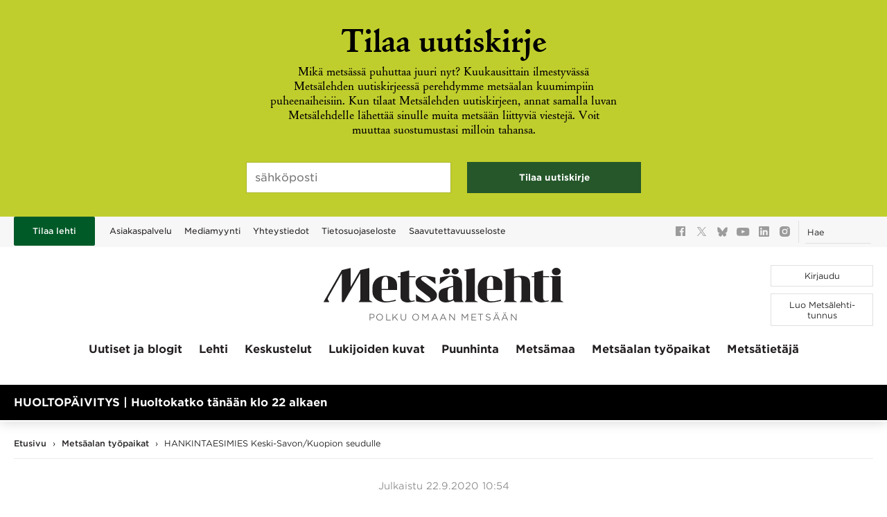

--- FILE ---
content_type: text/html; charset=UTF-8
request_url: https://www.metsalehti.fi/tyopaikat/hankintaesimies-keski-savon-kuopion-seudulle/
body_size: 25734
content:
<!DOCTYPE html>
<html class="no-js" lang="fi">
<head>
  <meta http-equiv="X-UA-Compatible" content="IE=edge" />
  <meta charset="UTF-8" />
<script type="text/javascript">
/* <![CDATA[ */
var gform;gform||(document.addEventListener("gform_main_scripts_loaded",function(){gform.scriptsLoaded=!0}),document.addEventListener("gform/theme/scripts_loaded",function(){gform.themeScriptsLoaded=!0}),window.addEventListener("DOMContentLoaded",function(){gform.domLoaded=!0}),gform={domLoaded:!1,scriptsLoaded:!1,themeScriptsLoaded:!1,isFormEditor:()=>"function"==typeof InitializeEditor,callIfLoaded:function(o){return!(!gform.domLoaded||!gform.scriptsLoaded||!gform.themeScriptsLoaded&&!gform.isFormEditor()||(gform.isFormEditor()&&console.warn("The use of gform.initializeOnLoaded() is deprecated in the form editor context and will be removed in Gravity Forms 3.1."),o(),0))},initializeOnLoaded:function(o){gform.callIfLoaded(o)||(document.addEventListener("gform_main_scripts_loaded",()=>{gform.scriptsLoaded=!0,gform.callIfLoaded(o)}),document.addEventListener("gform/theme/scripts_loaded",()=>{gform.themeScriptsLoaded=!0,gform.callIfLoaded(o)}),window.addEventListener("DOMContentLoaded",()=>{gform.domLoaded=!0,gform.callIfLoaded(o)}))},hooks:{action:{},filter:{}},addAction:function(o,r,e,t){gform.addHook("action",o,r,e,t)},addFilter:function(o,r,e,t){gform.addHook("filter",o,r,e,t)},doAction:function(o){gform.doHook("action",o,arguments)},applyFilters:function(o){return gform.doHook("filter",o,arguments)},removeAction:function(o,r){gform.removeHook("action",o,r)},removeFilter:function(o,r,e){gform.removeHook("filter",o,r,e)},addHook:function(o,r,e,t,n){null==gform.hooks[o][r]&&(gform.hooks[o][r]=[]);var d=gform.hooks[o][r];null==n&&(n=r+"_"+d.length),gform.hooks[o][r].push({tag:n,callable:e,priority:t=null==t?10:t})},doHook:function(r,o,e){var t;if(e=Array.prototype.slice.call(e,1),null!=gform.hooks[r][o]&&((o=gform.hooks[r][o]).sort(function(o,r){return o.priority-r.priority}),o.forEach(function(o){"function"!=typeof(t=o.callable)&&(t=window[t]),"action"==r?t.apply(null,e):e[0]=t.apply(null,e)})),"filter"==r)return e[0]},removeHook:function(o,r,t,n){var e;null!=gform.hooks[o][r]&&(e=(e=gform.hooks[o][r]).filter(function(o,r,e){return!!(null!=n&&n!=o.tag||null!=t&&t!=o.priority)}),gform.hooks[o][r]=e)}});
/* ]]> */
</script>

  <meta name="viewport" content="width=device-width, initial-scale=1" />
  <link rel="apple-touch-icon" sizes="180x180" href="https://www.metsalehti.fi/wp-content/themes/metsalehti-theme/assets/images/favicon/apple-touch-icon.png">
  <link rel="icon" type="image/png" href="https://www.metsalehti.fi/wp-content/themes/metsalehti-theme/assets/images/favicon/favicon-32x32.png" sizes="32x32">
  <link rel="icon" type="image/png" href="https://www.metsalehti.fi/wp-content/themes/metsalehti-theme/assets/images/favicon/favicon-16x16.png" sizes="16x16">
  <link rel="manifest" href="https://www.metsalehti.fi/wp-content/themes/metsalehti-theme/assets/images/favicon/manifest.json">
  <link rel="mask-icon" href="https://www.metsalehti.fi/wp-content/themes/metsalehti-theme/assets/images/favicon/safari-pinned-tab.svg" color="#005a27">
  <link rel="shortcut icon" href="https://www.metsalehti.fi/wp-content/themes/metsalehti-theme/assets/images/favicon/favicon.ico">
  <meta name="msapplication-config" content="https://www.metsalehti.fi/wp-content/themes/metsalehti-theme/assets/images/favicon/browserconfig.xml">
  <meta name="apple-mobile-web-app-title" content="Metsälehti">
  <meta name="application-name" content="Metsälehti">
  <meta name="theme-color" content="#ffffff">
  <meta name="facebook-domain-verification" content="ax53mw9a94915j86ljcar0g2k3pgqd" />
  <link rel="author" href="/humans.txt" />
  <link rel="profile" href="http://gmpg.org/xfn/11" />

  <script type="text/javascript">
        window.dataLayer = window.dataLayer || [];
        function gtag() {
            dataLayer.push(arguments);
        }
        gtag('consent', 'default', {
            ad_personalization: 'denied',
            ad_storage: 'denied',
            ad_user_data: 'denied',
            analytics_storage: 'denied',
            functionality_storage: 'denied',
            personalization_storage: 'denied',
            security_storage: 'granted',
            wait_for_update: 1500,
        });
        gtag('set', 'ads_data_redaction', true);
        gtag('set', 'url_passthrough', true);
</script>

<script
        type="text/javascript"
        id="CookieConsent"
        src="https://policy.app.cookieinformation.com/uc.js"
        data-culture="FI"
        data-gcm-version="2.0"
></script>
<meta name='robots' content='index, follow, max-image-preview:large, max-snippet:-1, max-video-preview:-1' />

<!-- Google Tag Manager for WordPress by gtm4wp.com -->
<script data-cfasync="false" data-pagespeed-no-defer>
	var gtm4wp_datalayer_name = "dataLayer";
	var dataLayer = dataLayer || [];
</script>
<!-- End Google Tag Manager for WordPress by gtm4wp.com -->
	<!-- This site is optimized with the Yoast SEO plugin v26.8 - https://yoast.com/product/yoast-seo-wordpress/ -->
	<title>HANKINTAESIMIES Keski-Savon/Kuopion seudulle - Koskitukki Oy</title>
	<meta name="description" content="Metsäalan työpaikat | Metsälehti.fi" />
	<link rel="canonical" href="https://www.metsalehti.fi/tyopaikat/hankintaesimies-keski-savon-kuopion-seudulle/" />
	<meta property="og:locale" content="fi_FI" />
	<meta property="og:type" content="article" />
	<meta property="og:title" content="HANKINTAESIMIES Keski-Savon/Kuopion seudulle - Koskitukki Oy" />
	<meta property="og:description" content="Metsäalan työpaikat | Metsälehti.fi" />
	<meta property="og:url" content="https://www.metsalehti.fi/tyopaikat/hankintaesimies-keski-savon-kuopion-seudulle/" />
	<meta property="og:site_name" content="Metsälehti" />
	<meta property="article:publisher" content="http://www.facebook.com/metsalehti" />
	<meta name="twitter:card" content="summary_large_image" />
	<meta name="twitter:site" content="@metsalehti" />
	<meta name="twitter:label1" content="Arvioitu lukuaika" />
	<meta name="twitter:data1" content="1 minuutti" />
	<script type="application/ld+json" class="yoast-schema-graph">{"@context":"https://schema.org","@graph":[{"@type":"WebPage","@id":"https://www.metsalehti.fi/tyopaikat/hankintaesimies-keski-savon-kuopion-seudulle/","url":"https://www.metsalehti.fi/tyopaikat/hankintaesimies-keski-savon-kuopion-seudulle/","name":"HANKINTAESIMIES Keski-Savon/Kuopion seudulle - Koskitukki Oy","isPartOf":{"@id":"https://www.metsalehti.fi/#website"},"datePublished":"2020-09-22T07:54:03+00:00","description":"Metsäalan työpaikat | Metsälehti.fi","breadcrumb":{"@id":"https://www.metsalehti.fi/tyopaikat/hankintaesimies-keski-savon-kuopion-seudulle/#breadcrumb"},"inLanguage":"fi","potentialAction":[{"@type":"ReadAction","target":["https://www.metsalehti.fi/tyopaikat/hankintaesimies-keski-savon-kuopion-seudulle/"]}]},{"@type":"BreadcrumbList","@id":"https://www.metsalehti.fi/tyopaikat/hankintaesimies-keski-savon-kuopion-seudulle/#breadcrumb","itemListElement":[{"@type":"ListItem","position":1,"name":"Etusivu","item":"https://www.metsalehti.fi/"},{"@type":"ListItem","position":2,"name":"Metsäalan työpaikat","item":"https://www.metsalehti.fi/tyopaikat/"},{"@type":"ListItem","position":3,"name":"HANKINTAESIMIES Keski-Savon/Kuopion seudulle"}]},{"@type":"WebSite","@id":"https://www.metsalehti.fi/#website","url":"https://www.metsalehti.fi/","name":"Metsälehti","description":"Polku omaan metsään","publisher":{"@id":"https://www.metsalehti.fi/#organization"},"potentialAction":[{"@type":"SearchAction","target":{"@type":"EntryPoint","urlTemplate":"https://www.metsalehti.fi/?s={search_term_string}"},"query-input":{"@type":"PropertyValueSpecification","valueRequired":true,"valueName":"search_term_string"}}],"inLanguage":"fi"},{"@type":"Organization","@id":"https://www.metsalehti.fi/#organization","name":"Metsälehti","url":"https://www.metsalehti.fi/","logo":{"@type":"ImageObject","inLanguage":"fi","@id":"https://www.metsalehti.fi/#/schema/logo/image/","url":"https://www.metsalehti.fi/wp-content/uploads/2024/12/large2.png","contentUrl":"https://www.metsalehti.fi/wp-content/uploads/2024/12/large2.png","width":3456,"height":2234,"caption":"Metsälehti"},"image":{"@id":"https://www.metsalehti.fi/#/schema/logo/image/"},"sameAs":["http://www.facebook.com/metsalehti","https://x.com/metsalehti","https://www.instagram.com/metsalehti/","https://www.linkedin.com/company/metsälehti/","https://www.youtube.com/channel/UCmHnAGLVH7dObzBj1yxcm-A","https://bsky.app/profile/metsalehti.fi"]},false]}</script>
	<!-- / Yoast SEO plugin. -->


<link rel='dns-prefetch' href='//unpkg.com' />
<link rel='dns-prefetch' href='//cloud.typography.com' />
<link rel="alternate" type="application/rss+xml" title="Metsälehti &raquo; syöte" href="https://www.metsalehti.fi/feed/" />
<link rel="alternate" type="application/rss+xml" title="Metsälehti &raquo; kommenttien syöte" href="https://www.metsalehti.fi/comments/feed/" />
<link rel="alternate" title="oEmbed (JSON)" type="application/json+oembed" href="https://www.metsalehti.fi/wp-json/oembed/1.0/embed?url=https%3A%2F%2Fwww.metsalehti.fi%2Ftyopaikat%2Fhankintaesimies-keski-savon-kuopion-seudulle%2F" />
<link rel="alternate" title="oEmbed (XML)" type="text/xml+oembed" href="https://www.metsalehti.fi/wp-json/oembed/1.0/embed?url=https%3A%2F%2Fwww.metsalehti.fi%2Ftyopaikat%2Fhankintaesimies-keski-savon-kuopion-seudulle%2F&#038;format=xml" />
<style id='wp-img-auto-sizes-contain-inline-css' type='text/css'>
img:is([sizes=auto i],[sizes^="auto," i]){contain-intrinsic-size:3000px 1500px}
/*# sourceURL=wp-img-auto-sizes-contain-inline-css */
</style>
<style id='wp-emoji-styles-inline-css' type='text/css'>

	img.wp-smiley, img.emoji {
		display: inline !important;
		border: none !important;
		box-shadow: none !important;
		height: 1em !important;
		width: 1em !important;
		margin: 0 0.07em !important;
		vertical-align: -0.1em !important;
		background: none !important;
		padding: 0 !important;
	}
/*# sourceURL=wp-emoji-styles-inline-css */
</style>
<style id='wp-block-library-inline-css' type='text/css'>
:root{--wp-block-synced-color:#7a00df;--wp-block-synced-color--rgb:122,0,223;--wp-bound-block-color:var(--wp-block-synced-color);--wp-editor-canvas-background:#ddd;--wp-admin-theme-color:#007cba;--wp-admin-theme-color--rgb:0,124,186;--wp-admin-theme-color-darker-10:#006ba1;--wp-admin-theme-color-darker-10--rgb:0,107,160.5;--wp-admin-theme-color-darker-20:#005a87;--wp-admin-theme-color-darker-20--rgb:0,90,135;--wp-admin-border-width-focus:2px}@media (min-resolution:192dpi){:root{--wp-admin-border-width-focus:1.5px}}.wp-element-button{cursor:pointer}:root .has-very-light-gray-background-color{background-color:#eee}:root .has-very-dark-gray-background-color{background-color:#313131}:root .has-very-light-gray-color{color:#eee}:root .has-very-dark-gray-color{color:#313131}:root .has-vivid-green-cyan-to-vivid-cyan-blue-gradient-background{background:linear-gradient(135deg,#00d084,#0693e3)}:root .has-purple-crush-gradient-background{background:linear-gradient(135deg,#34e2e4,#4721fb 50%,#ab1dfe)}:root .has-hazy-dawn-gradient-background{background:linear-gradient(135deg,#faaca8,#dad0ec)}:root .has-subdued-olive-gradient-background{background:linear-gradient(135deg,#fafae1,#67a671)}:root .has-atomic-cream-gradient-background{background:linear-gradient(135deg,#fdd79a,#004a59)}:root .has-nightshade-gradient-background{background:linear-gradient(135deg,#330968,#31cdcf)}:root .has-midnight-gradient-background{background:linear-gradient(135deg,#020381,#2874fc)}:root{--wp--preset--font-size--normal:16px;--wp--preset--font-size--huge:42px}.has-regular-font-size{font-size:1em}.has-larger-font-size{font-size:2.625em}.has-normal-font-size{font-size:var(--wp--preset--font-size--normal)}.has-huge-font-size{font-size:var(--wp--preset--font-size--huge)}.has-text-align-center{text-align:center}.has-text-align-left{text-align:left}.has-text-align-right{text-align:right}.has-fit-text{white-space:nowrap!important}#end-resizable-editor-section{display:none}.aligncenter{clear:both}.items-justified-left{justify-content:flex-start}.items-justified-center{justify-content:center}.items-justified-right{justify-content:flex-end}.items-justified-space-between{justify-content:space-between}.screen-reader-text{border:0;clip-path:inset(50%);height:1px;margin:-1px;overflow:hidden;padding:0;position:absolute;width:1px;word-wrap:normal!important}.screen-reader-text:focus{background-color:#ddd;clip-path:none;color:#444;display:block;font-size:1em;height:auto;left:5px;line-height:normal;padding:15px 23px 14px;text-decoration:none;top:5px;width:auto;z-index:100000}html :where(.has-border-color){border-style:solid}html :where([style*=border-top-color]){border-top-style:solid}html :where([style*=border-right-color]){border-right-style:solid}html :where([style*=border-bottom-color]){border-bottom-style:solid}html :where([style*=border-left-color]){border-left-style:solid}html :where([style*=border-width]){border-style:solid}html :where([style*=border-top-width]){border-top-style:solid}html :where([style*=border-right-width]){border-right-style:solid}html :where([style*=border-bottom-width]){border-bottom-style:solid}html :where([style*=border-left-width]){border-left-style:solid}html :where(img[class*=wp-image-]){height:auto;max-width:100%}:where(figure){margin:0 0 1em}html :where(.is-position-sticky){--wp-admin--admin-bar--position-offset:var(--wp-admin--admin-bar--height,0px)}@media screen and (max-width:600px){html :where(.is-position-sticky){--wp-admin--admin-bar--position-offset:0px}}

/*# sourceURL=wp-block-library-inline-css */
</style><style id='global-styles-inline-css' type='text/css'>
:root{--wp--preset--aspect-ratio--square: 1;--wp--preset--aspect-ratio--4-3: 4/3;--wp--preset--aspect-ratio--3-4: 3/4;--wp--preset--aspect-ratio--3-2: 3/2;--wp--preset--aspect-ratio--2-3: 2/3;--wp--preset--aspect-ratio--16-9: 16/9;--wp--preset--aspect-ratio--9-16: 9/16;--wp--preset--color--black: #000000;--wp--preset--color--cyan-bluish-gray: #abb8c3;--wp--preset--color--white: #ffffff;--wp--preset--color--pale-pink: #f78da7;--wp--preset--color--vivid-red: #cf2e2e;--wp--preset--color--luminous-vivid-orange: #ff6900;--wp--preset--color--luminous-vivid-amber: #fcb900;--wp--preset--color--light-green-cyan: #7bdcb5;--wp--preset--color--vivid-green-cyan: #00d084;--wp--preset--color--pale-cyan-blue: #8ed1fc;--wp--preset--color--vivid-cyan-blue: #0693e3;--wp--preset--color--vivid-purple: #9b51e0;--wp--preset--gradient--vivid-cyan-blue-to-vivid-purple: linear-gradient(135deg,rgb(6,147,227) 0%,rgb(155,81,224) 100%);--wp--preset--gradient--light-green-cyan-to-vivid-green-cyan: linear-gradient(135deg,rgb(122,220,180) 0%,rgb(0,208,130) 100%);--wp--preset--gradient--luminous-vivid-amber-to-luminous-vivid-orange: linear-gradient(135deg,rgb(252,185,0) 0%,rgb(255,105,0) 100%);--wp--preset--gradient--luminous-vivid-orange-to-vivid-red: linear-gradient(135deg,rgb(255,105,0) 0%,rgb(207,46,46) 100%);--wp--preset--gradient--very-light-gray-to-cyan-bluish-gray: linear-gradient(135deg,rgb(238,238,238) 0%,rgb(169,184,195) 100%);--wp--preset--gradient--cool-to-warm-spectrum: linear-gradient(135deg,rgb(74,234,220) 0%,rgb(151,120,209) 20%,rgb(207,42,186) 40%,rgb(238,44,130) 60%,rgb(251,105,98) 80%,rgb(254,248,76) 100%);--wp--preset--gradient--blush-light-purple: linear-gradient(135deg,rgb(255,206,236) 0%,rgb(152,150,240) 100%);--wp--preset--gradient--blush-bordeaux: linear-gradient(135deg,rgb(254,205,165) 0%,rgb(254,45,45) 50%,rgb(107,0,62) 100%);--wp--preset--gradient--luminous-dusk: linear-gradient(135deg,rgb(255,203,112) 0%,rgb(199,81,192) 50%,rgb(65,88,208) 100%);--wp--preset--gradient--pale-ocean: linear-gradient(135deg,rgb(255,245,203) 0%,rgb(182,227,212) 50%,rgb(51,167,181) 100%);--wp--preset--gradient--electric-grass: linear-gradient(135deg,rgb(202,248,128) 0%,rgb(113,206,126) 100%);--wp--preset--gradient--midnight: linear-gradient(135deg,rgb(2,3,129) 0%,rgb(40,116,252) 100%);--wp--preset--font-size--small: 13px;--wp--preset--font-size--medium: 20px;--wp--preset--font-size--large: 36px;--wp--preset--font-size--x-large: 42px;--wp--preset--spacing--20: 0.44rem;--wp--preset--spacing--30: 0.67rem;--wp--preset--spacing--40: 1rem;--wp--preset--spacing--50: 1.5rem;--wp--preset--spacing--60: 2.25rem;--wp--preset--spacing--70: 3.38rem;--wp--preset--spacing--80: 5.06rem;--wp--preset--shadow--natural: 6px 6px 9px rgba(0, 0, 0, 0.2);--wp--preset--shadow--deep: 12px 12px 50px rgba(0, 0, 0, 0.4);--wp--preset--shadow--sharp: 6px 6px 0px rgba(0, 0, 0, 0.2);--wp--preset--shadow--outlined: 6px 6px 0px -3px rgb(255, 255, 255), 6px 6px rgb(0, 0, 0);--wp--preset--shadow--crisp: 6px 6px 0px rgb(0, 0, 0);}:where(.is-layout-flex){gap: 0.5em;}:where(.is-layout-grid){gap: 0.5em;}body .is-layout-flex{display: flex;}.is-layout-flex{flex-wrap: wrap;align-items: center;}.is-layout-flex > :is(*, div){margin: 0;}body .is-layout-grid{display: grid;}.is-layout-grid > :is(*, div){margin: 0;}:where(.wp-block-columns.is-layout-flex){gap: 2em;}:where(.wp-block-columns.is-layout-grid){gap: 2em;}:where(.wp-block-post-template.is-layout-flex){gap: 1.25em;}:where(.wp-block-post-template.is-layout-grid){gap: 1.25em;}.has-black-color{color: var(--wp--preset--color--black) !important;}.has-cyan-bluish-gray-color{color: var(--wp--preset--color--cyan-bluish-gray) !important;}.has-white-color{color: var(--wp--preset--color--white) !important;}.has-pale-pink-color{color: var(--wp--preset--color--pale-pink) !important;}.has-vivid-red-color{color: var(--wp--preset--color--vivid-red) !important;}.has-luminous-vivid-orange-color{color: var(--wp--preset--color--luminous-vivid-orange) !important;}.has-luminous-vivid-amber-color{color: var(--wp--preset--color--luminous-vivid-amber) !important;}.has-light-green-cyan-color{color: var(--wp--preset--color--light-green-cyan) !important;}.has-vivid-green-cyan-color{color: var(--wp--preset--color--vivid-green-cyan) !important;}.has-pale-cyan-blue-color{color: var(--wp--preset--color--pale-cyan-blue) !important;}.has-vivid-cyan-blue-color{color: var(--wp--preset--color--vivid-cyan-blue) !important;}.has-vivid-purple-color{color: var(--wp--preset--color--vivid-purple) !important;}.has-black-background-color{background-color: var(--wp--preset--color--black) !important;}.has-cyan-bluish-gray-background-color{background-color: var(--wp--preset--color--cyan-bluish-gray) !important;}.has-white-background-color{background-color: var(--wp--preset--color--white) !important;}.has-pale-pink-background-color{background-color: var(--wp--preset--color--pale-pink) !important;}.has-vivid-red-background-color{background-color: var(--wp--preset--color--vivid-red) !important;}.has-luminous-vivid-orange-background-color{background-color: var(--wp--preset--color--luminous-vivid-orange) !important;}.has-luminous-vivid-amber-background-color{background-color: var(--wp--preset--color--luminous-vivid-amber) !important;}.has-light-green-cyan-background-color{background-color: var(--wp--preset--color--light-green-cyan) !important;}.has-vivid-green-cyan-background-color{background-color: var(--wp--preset--color--vivid-green-cyan) !important;}.has-pale-cyan-blue-background-color{background-color: var(--wp--preset--color--pale-cyan-blue) !important;}.has-vivid-cyan-blue-background-color{background-color: var(--wp--preset--color--vivid-cyan-blue) !important;}.has-vivid-purple-background-color{background-color: var(--wp--preset--color--vivid-purple) !important;}.has-black-border-color{border-color: var(--wp--preset--color--black) !important;}.has-cyan-bluish-gray-border-color{border-color: var(--wp--preset--color--cyan-bluish-gray) !important;}.has-white-border-color{border-color: var(--wp--preset--color--white) !important;}.has-pale-pink-border-color{border-color: var(--wp--preset--color--pale-pink) !important;}.has-vivid-red-border-color{border-color: var(--wp--preset--color--vivid-red) !important;}.has-luminous-vivid-orange-border-color{border-color: var(--wp--preset--color--luminous-vivid-orange) !important;}.has-luminous-vivid-amber-border-color{border-color: var(--wp--preset--color--luminous-vivid-amber) !important;}.has-light-green-cyan-border-color{border-color: var(--wp--preset--color--light-green-cyan) !important;}.has-vivid-green-cyan-border-color{border-color: var(--wp--preset--color--vivid-green-cyan) !important;}.has-pale-cyan-blue-border-color{border-color: var(--wp--preset--color--pale-cyan-blue) !important;}.has-vivid-cyan-blue-border-color{border-color: var(--wp--preset--color--vivid-cyan-blue) !important;}.has-vivid-purple-border-color{border-color: var(--wp--preset--color--vivid-purple) !important;}.has-vivid-cyan-blue-to-vivid-purple-gradient-background{background: var(--wp--preset--gradient--vivid-cyan-blue-to-vivid-purple) !important;}.has-light-green-cyan-to-vivid-green-cyan-gradient-background{background: var(--wp--preset--gradient--light-green-cyan-to-vivid-green-cyan) !important;}.has-luminous-vivid-amber-to-luminous-vivid-orange-gradient-background{background: var(--wp--preset--gradient--luminous-vivid-amber-to-luminous-vivid-orange) !important;}.has-luminous-vivid-orange-to-vivid-red-gradient-background{background: var(--wp--preset--gradient--luminous-vivid-orange-to-vivid-red) !important;}.has-very-light-gray-to-cyan-bluish-gray-gradient-background{background: var(--wp--preset--gradient--very-light-gray-to-cyan-bluish-gray) !important;}.has-cool-to-warm-spectrum-gradient-background{background: var(--wp--preset--gradient--cool-to-warm-spectrum) !important;}.has-blush-light-purple-gradient-background{background: var(--wp--preset--gradient--blush-light-purple) !important;}.has-blush-bordeaux-gradient-background{background: var(--wp--preset--gradient--blush-bordeaux) !important;}.has-luminous-dusk-gradient-background{background: var(--wp--preset--gradient--luminous-dusk) !important;}.has-pale-ocean-gradient-background{background: var(--wp--preset--gradient--pale-ocean) !important;}.has-electric-grass-gradient-background{background: var(--wp--preset--gradient--electric-grass) !important;}.has-midnight-gradient-background{background: var(--wp--preset--gradient--midnight) !important;}.has-small-font-size{font-size: var(--wp--preset--font-size--small) !important;}.has-medium-font-size{font-size: var(--wp--preset--font-size--medium) !important;}.has-large-font-size{font-size: var(--wp--preset--font-size--large) !important;}.has-x-large-font-size{font-size: var(--wp--preset--font-size--x-large) !important;}
/*# sourceURL=global-styles-inline-css */
</style>

<style id='classic-theme-styles-inline-css' type='text/css'>
/*! This file is auto-generated */
.wp-block-button__link{color:#fff;background-color:#32373c;border-radius:9999px;box-shadow:none;text-decoration:none;padding:calc(.667em + 2px) calc(1.333em + 2px);font-size:1.125em}.wp-block-file__button{background:#32373c;color:#fff;text-decoration:none}
/*# sourceURL=/wp-includes/css/classic-themes.min.css */
</style>
<link rel='stylesheet' id='wp-ulike-css' href='https://www.metsalehti.fi/wp-content/plugins/wp-ulike/assets/css/wp-ulike.min.css?ver=4.8.3.1' type='text/css' media='all' />
<link rel='stylesheet' id='theme-style-css' href='https://www.metsalehti.fi/wp-content/themes/metsalehti-theme/dist/style.css?ver=1768904622' type='text/css' media='all' />
<link rel='stylesheet' id='font-gotham-css' href='https://cloud.typography.com/7644514/6912152/css/fonts.css?ver=6.9' type='text/css' media='all' />
<link rel='stylesheet' id='print-css' href='https://www.metsalehti.fi/wp-content/themes/metsalehti-theme/dist/print.css?ver=1768904622' type='text/css' media='print' />
<script type="text/javascript">
            window._nslDOMReady = (function () {
                const executedCallbacks = new Set();
            
                return function (callback) {
                    /**
                    * Third parties might dispatch DOMContentLoaded events, so we need to ensure that we only run our callback once!
                    */
                    if (executedCallbacks.has(callback)) return;
            
                    const wrappedCallback = function () {
                        if (executedCallbacks.has(callback)) return;
                        executedCallbacks.add(callback);
                        callback();
                    };
            
                    if (document.readyState === "complete" || document.readyState === "interactive") {
                        wrappedCallback();
                    } else {
                        document.addEventListener("DOMContentLoaded", wrappedCallback);
                    }
                };
            })();
        </script><script type="text/javascript" src="https://www.metsalehti.fi/wp-includes/js/jquery/jquery.min.js?ver=3.7.1" id="jquery-core-js"></script>
<script type="text/javascript" defer data-domain='metsalehti.fi' data-api='https://www.metsalehti.fi/wp-json/b4d44d/v1/c91f/0e1e30e9' data-cfasync='false' src="//www.metsalehti.fi/wp-content/uploads/765f6e4fdd/ba8da2eb.js?ver=1768895221" id="plausible-analytics-js"></script>
<script type="text/javascript" id="plausible-analytics-js-after">
/* <![CDATA[ */
window.plausible = window.plausible || function() { (window.plausible.q = window.plausible.q || []).push(arguments) }
//# sourceURL=plausible-analytics-js-after
/* ]]> */
</script>
<script type="text/javascript" id="theme-js-js-extra">
/* <![CDATA[ */
var ajax_object = {"url":"https://www.metsalehti.fi/wp-admin/admin-ajax.php","nonce":"8780637ddc","mt_token":"","mt_url":"https://metsatietaja.metsalehti.fi/"};
//# sourceURL=theme-js-js-extra
/* ]]> */
</script>
<script type="text/javascript" src="https://www.metsalehti.fi/wp-content/themes/metsalehti-theme/dist/script.js?ver=1768904622" id="theme-js-js"></script>
<script type="text/javascript" id="zxcvbn-async-js-extra">
/* <![CDATA[ */
var _zxcvbnSettings = {"src":"https://www.metsalehti.fi/wp-includes/js/zxcvbn.min.js"};
//# sourceURL=zxcvbn-async-js-extra
/* ]]> */
</script>
<script type="text/javascript" src="https://www.metsalehti.fi/wp-includes/js/zxcvbn-async.min.js?ver=1.0" id="zxcvbn-async-js"></script>
<script id='metsalehti-datalayer'>
window.dataLayer = window.dataLayer || [];
window.dataLayer.push({user_loggedin: false, user_subscription_type: "anonyymi", post_type: "job", current_user_can_read: true, external_id: void 0, page_type: "metsäalan työpaikat", access_level: "free", article_id: void 0, magazine_id: void 0});
</script>
<link rel="https://api.w.org/" href="https://www.metsalehti.fi/wp-json/" /><link rel="alternate" title="JSON" type="application/json" href="https://www.metsalehti.fi/wp-json/wp/v2/job/377574" />
<!-- Google Tag Manager for WordPress by gtm4wp.com -->
<!-- GTM Container placement set to automatic -->
<script data-cfasync="false" data-pagespeed-no-defer>
	var dataLayer_content = {"visitorLoginState":"logged-out","visitorType":"visitor-logged-out","pageTitle":"HANKINTAESIMIES Keski-Savon\/Kuopion seudulle - Koskitukki Oy","pagePostType":"job","pagePostType2":"single-job","pagePostAuthor":"Vuoritu","postID":377574};
	dataLayer.push( dataLayer_content );
</script>
<script data-cfasync="false" data-pagespeed-no-defer>
(function(w,d,s,l,i){w[l]=w[l]||[];w[l].push({'gtm.start':
new Date().getTime(),event:'gtm.js'});var f=d.getElementsByTagName(s)[0],
j=d.createElement(s),dl=l!='dataLayer'?'&l='+l:'';j.async=true;j.src=
'//www.googletagmanager.com/gtm.js?id='+i+dl;f.parentNode.insertBefore(j,f);
})(window,document,'script','dataLayer','GTM-KGJSVK');
</script>
<!-- End Google Tag Manager for WordPress by gtm4wp.com --><style type="text/css">div.nsl-container[data-align="left"] {
    text-align: left;
}

div.nsl-container[data-align="center"] {
    text-align: center;
}

div.nsl-container[data-align="right"] {
    text-align: right;
}


div.nsl-container div.nsl-container-buttons a[data-plugin="nsl"] {
    text-decoration: none;
    box-shadow: none;
    border: 0;
}

div.nsl-container .nsl-container-buttons {
    display: flex;
    padding: 5px 0;
}

div.nsl-container.nsl-container-block .nsl-container-buttons {
    display: inline-grid;
    grid-template-columns: minmax(145px, auto);
}

div.nsl-container-block-fullwidth .nsl-container-buttons {
    flex-flow: column;
    align-items: center;
}

div.nsl-container-block-fullwidth .nsl-container-buttons a,
div.nsl-container-block .nsl-container-buttons a {
    flex: 1 1 auto;
    display: block;
    margin: 5px 0;
    width: 100%;
}

div.nsl-container-inline {
    margin: -5px;
    text-align: left;
}

div.nsl-container-inline .nsl-container-buttons {
    justify-content: center;
    flex-wrap: wrap;
}

div.nsl-container-inline .nsl-container-buttons a {
    margin: 5px;
    display: inline-block;
}

div.nsl-container-grid .nsl-container-buttons {
    flex-flow: row;
    align-items: center;
    flex-wrap: wrap;
}

div.nsl-container-grid .nsl-container-buttons a {
    flex: 1 1 auto;
    display: block;
    margin: 5px;
    max-width: 280px;
    width: 100%;
}

@media only screen and (min-width: 650px) {
    div.nsl-container-grid .nsl-container-buttons a {
        width: auto;
    }
}

div.nsl-container .nsl-button {
    cursor: pointer;
    vertical-align: top;
    border-radius: 4px;
}

div.nsl-container .nsl-button-default {
    color: #fff;
    display: flex;
}

div.nsl-container .nsl-button-icon {
    display: inline-block;
}

div.nsl-container .nsl-button-svg-container {
    flex: 0 0 auto;
    padding: 8px;
    display: flex;
    align-items: center;
}

div.nsl-container svg {
    height: 24px;
    width: 24px;
    vertical-align: top;
}

div.nsl-container .nsl-button-default div.nsl-button-label-container {
    margin: 0 24px 0 12px;
    padding: 10px 0;
    font-family: Helvetica, Arial, sans-serif;
    font-size: 16px;
    line-height: 20px;
    letter-spacing: .25px;
    overflow: hidden;
    text-align: center;
    text-overflow: clip;
    white-space: nowrap;
    flex: 1 1 auto;
    -webkit-font-smoothing: antialiased;
    -moz-osx-font-smoothing: grayscale;
    text-transform: none;
    display: inline-block;
}

div.nsl-container .nsl-button-google[data-skin="light"] {
    box-shadow: inset 0 0 0 1px #747775;
    color: #1f1f1f;
}

div.nsl-container .nsl-button-google[data-skin="dark"] {
    box-shadow: inset 0 0 0 1px #8E918F;
    color: #E3E3E3;
}

div.nsl-container .nsl-button-google[data-skin="neutral"] {
    color: #1F1F1F;
}

div.nsl-container .nsl-button-google div.nsl-button-label-container {
    font-family: "Roboto Medium", Roboto, Helvetica, Arial, sans-serif;
}

div.nsl-container .nsl-button-apple .nsl-button-svg-container {
    padding: 0 6px;
}

div.nsl-container .nsl-button-apple .nsl-button-svg-container svg {
    height: 40px;
    width: auto;
}

div.nsl-container .nsl-button-apple[data-skin="light"] {
    color: #000;
    box-shadow: 0 0 0 1px #000;
}

div.nsl-container .nsl-button-facebook[data-skin="white"] {
    color: #000;
    box-shadow: inset 0 0 0 1px #000;
}

div.nsl-container .nsl-button-facebook[data-skin="light"] {
    color: #1877F2;
    box-shadow: inset 0 0 0 1px #1877F2;
}

div.nsl-container .nsl-button-spotify[data-skin="white"] {
    color: #191414;
    box-shadow: inset 0 0 0 1px #191414;
}

div.nsl-container .nsl-button-apple div.nsl-button-label-container {
    font-size: 17px;
    font-family: -apple-system, BlinkMacSystemFont, "Segoe UI", Roboto, Helvetica, Arial, sans-serif, "Apple Color Emoji", "Segoe UI Emoji", "Segoe UI Symbol";
}

div.nsl-container .nsl-button-slack div.nsl-button-label-container {
    font-size: 17px;
    font-family: -apple-system, BlinkMacSystemFont, "Segoe UI", Roboto, Helvetica, Arial, sans-serif, "Apple Color Emoji", "Segoe UI Emoji", "Segoe UI Symbol";
}

div.nsl-container .nsl-button-slack[data-skin="light"] {
    color: #000000;
    box-shadow: inset 0 0 0 1px #DDDDDD;
}

div.nsl-container .nsl-button-tiktok[data-skin="light"] {
    color: #161823;
    box-shadow: 0 0 0 1px rgba(22, 24, 35, 0.12);
}


div.nsl-container .nsl-button-kakao {
    color: rgba(0, 0, 0, 0.85);
}

.nsl-clear {
    clear: both;
}

.nsl-container {
    clear: both;
}

.nsl-disabled-provider .nsl-button {
    filter: grayscale(1);
    opacity: 0.8;
}

/*Button align start*/

div.nsl-container-inline[data-align="left"] .nsl-container-buttons {
    justify-content: flex-start;
}

div.nsl-container-inline[data-align="center"] .nsl-container-buttons {
    justify-content: center;
}

div.nsl-container-inline[data-align="right"] .nsl-container-buttons {
    justify-content: flex-end;
}


div.nsl-container-grid[data-align="left"] .nsl-container-buttons {
    justify-content: flex-start;
}

div.nsl-container-grid[data-align="center"] .nsl-container-buttons {
    justify-content: center;
}

div.nsl-container-grid[data-align="right"] .nsl-container-buttons {
    justify-content: flex-end;
}

div.nsl-container-grid[data-align="space-around"] .nsl-container-buttons {
    justify-content: space-around;
}

div.nsl-container-grid[data-align="space-between"] .nsl-container-buttons {
    justify-content: space-between;
}

/* Button align end*/

/* Redirect */

#nsl-redirect-overlay {
    display: flex;
    flex-direction: column;
    justify-content: center;
    align-items: center;
    position: fixed;
    z-index: 1000000;
    left: 0;
    top: 0;
    width: 100%;
    height: 100%;
    backdrop-filter: blur(1px);
    background-color: RGBA(0, 0, 0, .32);;
}

#nsl-redirect-overlay-container {
    display: flex;
    flex-direction: column;
    justify-content: center;
    align-items: center;
    background-color: white;
    padding: 30px;
    border-radius: 10px;
}

#nsl-redirect-overlay-spinner {
    content: '';
    display: block;
    margin: 20px;
    border: 9px solid RGBA(0, 0, 0, .6);
    border-top: 9px solid #fff;
    border-radius: 50%;
    box-shadow: inset 0 0 0 1px RGBA(0, 0, 0, .6), 0 0 0 1px RGBA(0, 0, 0, .6);
    width: 40px;
    height: 40px;
    animation: nsl-loader-spin 2s linear infinite;
}

@keyframes nsl-loader-spin {
    0% {
        transform: rotate(0deg)
    }
    to {
        transform: rotate(360deg)
    }
}

#nsl-redirect-overlay-title {
    font-family: -apple-system, BlinkMacSystemFont, "Segoe UI", Roboto, Oxygen-Sans, Ubuntu, Cantarell, "Helvetica Neue", sans-serif;
    font-size: 18px;
    font-weight: bold;
    color: #3C434A;
}

#nsl-redirect-overlay-text {
    font-family: -apple-system, BlinkMacSystemFont, "Segoe UI", Roboto, Oxygen-Sans, Ubuntu, Cantarell, "Helvetica Neue", sans-serif;
    text-align: center;
    font-size: 14px;
    color: #3C434A;
}

/* Redirect END*/</style><style type="text/css">/* Notice fallback */
#nsl-notices-fallback {
    position: fixed;
    right: 10px;
    top: 10px;
    z-index: 10000;
}

.admin-bar #nsl-notices-fallback {
    top: 42px;
}

#nsl-notices-fallback > div {
    position: relative;
    background: #fff;
    border-left: 4px solid #fff;
    box-shadow: 0 1px 1px 0 rgba(0, 0, 0, .1);
    margin: 5px 15px 2px;
    padding: 1px 20px;
}

#nsl-notices-fallback > div.error {
    display: block;
    border-left-color: #dc3232;
}

#nsl-notices-fallback > div.updated {
    display: block;
    border-left-color: #46b450;
}

#nsl-notices-fallback p {
    margin: .5em 0;
    padding: 2px;
}

#nsl-notices-fallback > div:after {
    position: absolute;
    right: 5px;
    top: 5px;
    content: '\00d7';
    display: block;
    height: 16px;
    width: 16px;
    line-height: 16px;
    text-align: center;
    font-size: 20px;
    cursor: pointer;
}</style><script>
var _prum = [['id', '5822dffa73cf62959f6274db'],
             ['mark', 'firstbyte', (new Date()).getTime()]];
(function() {
    var s = document.getElementsByTagName('script')[0]
      , p = document.createElement('script');
    p.async = 'async';
    p.src = '//rum-static.pingdom.net/prum.min.js';
    s.parentNode.insertBefore(p, s);
})();
</script>

<!-- Facebook Pixel Code PART 1/2 -->

<!-- End Facebook Pixel Code 1/2 -->

<!-- Hotjar Tracking Code for www.metsalehti.fi -->

<script>
    (function(h,o,t,j,a,r){
        h.hj=h.hj||function(){(h.hj.q=h.hj.q||[]).push(arguments)};
        h._hjSettings={hjid:769506,hjsv:6};
        a=o.getElementsByTagName('head')[0];
        r=o.createElement('script');r.async=1; r.src=t+h._hjSettings.hjid+j+h._hjSettings.hjsv;
        a.appendChild(r);
    })(window,document,'https://static.hotjar.com/c/hotjar-','.js?sv=');
</script>
<link rel='stylesheet' id='gwreadonly-css' href='https://www.metsalehti.fi/wp-content/plugins/gp-read-only/css/gwreadonly.css?ver=1.9.29' type='text/css' media='all' />
</head>

<body class="post-type-job postid-377574 single">

  <!-- Facebook Pixel Code PART 2/2 -->

<!-- End Facebook Pixel Code 2/2 -->

    <script>
    if (typeof gform !== 'undefined') {
        gform.addFilter('gform_file_upload_markup', function (html, file, up, strings, imagesUrl) {
            var formId = up.settings.multipart_params.form_id,
                fieldId = up.settings.multipart_params.field_id;

            html = '<div class="gform_preview_item">'
            + '<span class="gform_preview_item_name">' + file.name + '</span>'
            + "<button class='btn btn--remove' onclick='gformDeleteUploadedFile(" + formId + "," + fieldId + ", this);' onkeypress='gformDeleteUploadedFile(" + formId + "," + fieldId + ", this);'>"
            + 'Poista</button></div>';

            return html;
        });
    }
    </script>

    
                <div class='gf_browser_chrome gform_wrapper gform_legacy_markup_wrapper gform-theme--no-framework subscribe-newsletter_wrapper subscribe-newsletter--header_wrapper js-header-newsletter_wrapper' data-form-theme='legacy' data-form-index='0' id='gform_wrapper_69' ><div id='gf_69' class='gform_anchor' tabindex='-1'></div>
                        <div class='gform_heading'>
                            <h3 class="gform_title">Tilaa uutiskirje</h3>
                            <p class='gform_description'>Mikä metsässä puhuttaa juuri nyt? Kuukausittain ilmestyvässä Metsälehden uutiskirjeessä perehdymme metsäalan kuumimpiin puheenaiheisiin. Kun tilaat Metsälehden uutiskirjeen, annat samalla luvan Metsälehdelle lähettää sinulle muita metsään liittyviä viestejä. Voit muuttaa suostumustasi milloin tahansa.</p>
                        </div><form method='post' enctype='multipart/form-data' target='gform_ajax_frame_69' id='gform_69' class='subscribe-newsletter subscribe-newsletter--header js-header-newsletter' action='/tyopaikat/hankintaesimies-keski-savon-kuopion-seudulle/#gf_69' data-formid='69' novalidate>
                        <div class='gform-body gform_body'><ul id='gform_fields_69' class='gform_fields top_label form_sublabel_below description_below validation_below'><li id="field_69_6" class="gfield gfield--type-honeypot gform_validation_container field_sublabel_below gfield--has-description field_description_below field_validation_below gfield_visibility_visible"  ><label class='gfield_label gform-field-label' for='input_69_6'>X/Twitter</label><div class='ginput_container'><input name='input_6' id='input_69_6' type='text' value='' autocomplete='new-password'/></div><div class='gfield_description' id='gfield_description_69_6'>Kenttä on validointitarkoituksiin ja tulee jättää koskemattomaksi.</div></li><li id="field_69_1" class="gfield gfield--type-email gfield--input-type-email gfield_contains_required field_sublabel_below gfield--no-description field_description_below field_validation_below gfield_visibility_visible"  ><label class='gfield_label gform-field-label' for='input_69_1'>Sähköposti<span class="gfield_required"><span class="gfield_required gfield_required_asterisk">*</span></span></label><div class='ginput_container ginput_container_email'>
                            <input name='input_1' id='input_69_1' type='email' value='' class='medium'   placeholder='sähköposti' aria-required="true" aria-invalid="false"  />
                        </div></li></ul></div>
        <div class='gform-footer gform_footer top_label'> <input type='submit' id='gform_submit_button_69' class='gform_button button' onclick='gform.submission.handleButtonClick(this);' data-submission-type='submit' value='Tilaa uutiskirje'  /> <input type='hidden' name='gform_ajax' value='form_id=69&amp;title=1&amp;description=1&amp;tabindex=-1&amp;theme=legacy&amp;hash=9f86b24b989b24c719ccc246f516ddb3' />
            <input type='hidden' class='gform_hidden' name='gform_submission_method' data-js='gform_submission_method_69' value='iframe' />
            <input type='hidden' class='gform_hidden' name='gform_theme' data-js='gform_theme_69' id='gform_theme_69' value='legacy' />
            <input type='hidden' class='gform_hidden' name='gform_style_settings' data-js='gform_style_settings_69' id='gform_style_settings_69' value='' />
            <input type='hidden' class='gform_hidden' name='is_submit_69' value='1' />
            <input type='hidden' class='gform_hidden' name='gform_submit' value='69' />
            
            <input type='hidden' class='gform_hidden' name='gform_unique_id' value='' />
            <input type='hidden' class='gform_hidden' name='state_69' value='WyJbXSIsIjZlMzY5OWU2M2IxNzYxYTk5NTM0MjI4NjQyNmM3Mjg4Il0=' />
            <input type='hidden' autocomplete='off' class='gform_hidden' name='gform_target_page_number_69' id='gform_target_page_number_69' value='0' />
            <input type='hidden' autocomplete='off' class='gform_hidden' name='gform_source_page_number_69' id='gform_source_page_number_69' value='1' />
            <input type='hidden' name='gform_field_values' value='' />
            
        </div>
                        </form>
                        </div>
		                <iframe style='display:none;width:0px;height:0px;' src='about:blank' name='gform_ajax_frame_69' id='gform_ajax_frame_69' title='This iframe contains the logic required to handle Ajax powered Gravity Forms.'></iframe>
		                <script type="text/javascript">
/* <![CDATA[ */
 gform.initializeOnLoaded( function() {gformInitSpinner( 69, 'https://www.metsalehti.fi/wp-content/themes/metsalehti-theme/assets/images/blank.png', true );jQuery('#gform_ajax_frame_69').on('load',function(){var contents = jQuery(this).contents().find('*').html();var is_postback = contents.indexOf('GF_AJAX_POSTBACK') >= 0;if(!is_postback){return;}var form_content = jQuery(this).contents().find('#gform_wrapper_69');var is_confirmation = jQuery(this).contents().find('#gform_confirmation_wrapper_69').length > 0;var is_redirect = contents.indexOf('gformRedirect(){') >= 0;var is_form = form_content.length > 0 && ! is_redirect && ! is_confirmation;var mt = parseInt(jQuery('html').css('margin-top'), 10) + parseInt(jQuery('body').css('margin-top'), 10) + 100;if(is_form){jQuery('#gform_wrapper_69').html(form_content.html());if(form_content.hasClass('gform_validation_error')){jQuery('#gform_wrapper_69').addClass('gform_validation_error');} else {jQuery('#gform_wrapper_69').removeClass('gform_validation_error');}setTimeout( function() { /* delay the scroll by 50 milliseconds to fix a bug in chrome */ jQuery(document).scrollTop(jQuery('#gform_wrapper_69').offset().top - mt); }, 50 );if(window['gformInitDatepicker']) {gformInitDatepicker();}if(window['gformInitPriceFields']) {gformInitPriceFields();}var current_page = jQuery('#gform_source_page_number_69').val();gformInitSpinner( 69, 'https://www.metsalehti.fi/wp-content/themes/metsalehti-theme/assets/images/blank.png', true );jQuery(document).trigger('gform_page_loaded', [69, current_page]);window['gf_submitting_69'] = false;}else if(!is_redirect){var confirmation_content = jQuery(this).contents().find('.GF_AJAX_POSTBACK').html();if(!confirmation_content){confirmation_content = contents;}jQuery('#gform_wrapper_69').replaceWith(confirmation_content);jQuery(document).scrollTop(jQuery('#gf_69').offset().top - mt);jQuery(document).trigger('gform_confirmation_loaded', [69]);window['gf_submitting_69'] = false;wp.a11y.speak(jQuery('#gform_confirmation_message_69').text());}else{jQuery('#gform_69').append(contents);if(window['gformRedirect']) {gformRedirect();}}jQuery(document).trigger("gform_pre_post_render", [{ formId: "69", currentPage: "current_page", abort: function() { this.preventDefault(); } }]);        if (event && event.defaultPrevented) {                return;        }        const gformWrapperDiv = document.getElementById( "gform_wrapper_69" );        if ( gformWrapperDiv ) {            const visibilitySpan = document.createElement( "span" );            visibilitySpan.id = "gform_visibility_test_69";            gformWrapperDiv.insertAdjacentElement( "afterend", visibilitySpan );        }        const visibilityTestDiv = document.getElementById( "gform_visibility_test_69" );        let postRenderFired = false;        function triggerPostRender() {            if ( postRenderFired ) {                return;            }            postRenderFired = true;            gform.core.triggerPostRenderEvents( 69, current_page );            if ( visibilityTestDiv ) {                visibilityTestDiv.parentNode.removeChild( visibilityTestDiv );            }        }        function debounce( func, wait, immediate ) {            var timeout;            return function() {                var context = this, args = arguments;                var later = function() {                    timeout = null;                    if ( !immediate ) func.apply( context, args );                };                var callNow = immediate && !timeout;                clearTimeout( timeout );                timeout = setTimeout( later, wait );                if ( callNow ) func.apply( context, args );            };        }        const debouncedTriggerPostRender = debounce( function() {            triggerPostRender();        }, 200 );        if ( visibilityTestDiv && visibilityTestDiv.offsetParent === null ) {            const observer = new MutationObserver( ( mutations ) => {                mutations.forEach( ( mutation ) => {                    if ( mutation.type === 'attributes' && visibilityTestDiv.offsetParent !== null ) {                        debouncedTriggerPostRender();                        observer.disconnect();                    }                });            });            observer.observe( document.body, {                attributes: true,                childList: false,                subtree: true,                attributeFilter: [ 'style', 'class' ],            });        } else {            triggerPostRender();        }    } );} ); 
/* ]]> */
</script>
<header class="site-header" role="banner">

    
    <!-- transient not found --><!-- set transient --><div class="site-header__stripe"><div class="container site-header__stripe-container"><nav class="functionality-navigation show-desktop js-appendaround" role="navigation" data-set="auxiliary-navigation"><ul id="primary-menu" class="nav nav--auxiliary js-auxiliary-nav"><li class="footer-highlight menu-item nav--auxiliary__item"><a class="menu-link nav--auxiliary__link"  href="https://www.metsalehti.fi/tilaa-lehti/">Tilaa lehti</a></li>
<li class="menu-item nav--auxiliary__item"><a class="menu-link nav--auxiliary__link"  href="https://www.metsalehti.fi/asiakaspalvelu/">Asiakaspalvelu</a></li>
<li class="menu-item nav--auxiliary__item"><a class="menu-link nav--auxiliary__link"  href="https://www.metsalehti.fi/mediamyynti/">Mediamyynti</a></li>
<li class="menu-item nav--auxiliary__item"><a class="menu-link nav--auxiliary__link"  href="https://www.metsalehti.fi/yhteystiedot/">Yhteystiedot</a></li>
<li class="not-header-desktop menu-item nav--auxiliary__item"><a class="menu-link nav--auxiliary__link"  href="https://www.metsalehti.fi/asiakaspalvelu/palaute/">Palaute</a></li>
<li class="not-header-desktop menu-item nav--auxiliary__item"><a class="menu-link nav--auxiliary__link"  href="https://www.metsalehti.fi/asiakaspalvelu/usein-kysyttya/">Usein kysyttyä</a></li>
<li class="not-header-desktop js-reopen-cookie-banner menu-item nav--auxiliary__item"><a class="menu-link nav--auxiliary__link"  href="#">Evästeasetukset</a></li>
<li class="menu-item nav--auxiliary__item"><a class="menu-link nav--auxiliary__link"  href="https://www.metsalehti.fi/tietosuoja/">Tietosuojaseloste</a></li>
<li class="menu-item nav--auxiliary__item"><a class="menu-link nav--auxiliary__link"  href="https://www.metsalehti.fi/saavutettavuusseloste/">Saavutettavuusseloste</a></li>
</ul></nav><div><nav class="social-navigation show-desktop js-appendaround" role="navigation" data-set="social-navigation"><ul class="nav nav--social"><li class="nav--social__item"><a class="nav--social__link nav--social__link--facebook" target="_blank" href="http://www.facebook.com/metsalehti"><span class="screen-reader-text">Facebook</span></a></li><li class="nav--social__item"><a class="nav--social__link nav--social__link--twitter" target="_blank" href="http://www.twitter.com/metsalehti"><span class="screen-reader-text">Twitter</span></a></li><li class="nav--social__item"><a class="nav--social__link nav--social__link--bluesky" target="_blank" href="https://bsky.app/profile/metsalehti.fi"><span class="screen-reader-text">Bluesky</span></a></li><li class="nav--social__item"><a class="nav--social__link nav--social__link--youtube" target="_blank" href="https://www.youtube.com/channel/UCmHnAGLVH7dObzBj1yxcm-A"><span class="screen-reader-text">YouTube</span></a></li><li class="nav--social__item"><a class="nav--social__link nav--social__link--linkedin" target="_blank" href="https://www.linkedin.com/company/mets%C3%A4lehti/"><span class="screen-reader-text">LinkedIn</span></a></li><li class="nav--social__item"><a class="nav--social__link nav--social__link--instagram" target="_blank" href="https://www.instagram.com/metsalehti/"><span class="screen-reader-text">Instagram</span></a></li></ul></nav><div class="search-and-cart-container"><div class="search-toggle-container show-desktop js-appendaround" data-set="search-toggle" id="search-toggle"><button class="search-toggle js-search-toggle" aria-controls="primary-menu" aria-expanded="false"><span class="search-toggle-text">Hae</span>
        <script>
            jQuery('.search-toggle').on('click', function (event) {
                $.fn.toggleItem($(this), $('.js-search-box'), $('.js-search-box input'));
                if ($(this).hasClass('state-active')) {
                    $(this).find('.search-toggle-text').html('Sulje haku');
                } else {
                    $(this).find('.search-toggle-text').html('Hae');
                }
            });
        </script>
        </button></div></div></div></div></div>
    <div class="search-box show-desktop js-search-box js-appendaround" data-set="search-box">
        
<form role="search" method="get" class="search-form container" action="https://www.metsalehti.fi/">
	<label class="search-form__label">
		<span class="screen-reader-text">Hae hakusanalla:</span>
    <input
      type="search"
      class="search-field"
      placeholder="Kirjoita hakusana"
      value=""
      name="s"
      title="Search for:"
      oninvalid="this.setCustomValidity('Kirjoita hakusana ennen hakua')"
      oninput="this.setCustomValidity('')"
      required
    />
	</label>
	<button type="submit" class="search-submit"><span class="screen-reader-text">Hae</span></button>
</form>
    </div>

    <div class="container">

        <div class="user-controls user-controls--logged-out show-desktop js-appendaround" data-set="user-controls">
    
        <a class="btn user-controls__btn" href="https://www.metsalehti.fi/kirjaudu?redirect_to=https://www.metsalehti.fi/tyopaikat/hankintaesimies-keski-savon-kuopion-seudulle/">Kirjaudu</a>

        <a class="btn user-controls__btn" href="https://www.metsalehti.fi/rekisteroidy?redirect_to=https://www.metsalehti.fi/tyopaikat/hankintaesimies-keski-savon-kuopion-seudulle/">Luo Metsälehti-tunnus</a>

    </div>

        <!-- TRANSIENT theme_header_main FOUND --><div class="site-branding site-branding--header show-desktop js-appendaround" data-set="site-branding"><span class="site-title"><a href="https://www.metsalehti.fi/" rel="home"><img class="site-logo site-logo--header" src="https://www.metsalehti.fi/wp-content/themes/metsalehti-theme/assets/images/logo-metsalehti.svg?v=1" alt="Metsälehti" width="350" height="50" /></a></span><h2 class="site-description site-description--header">Polku omaan metsään</h2></div><nav class="header-navigation show-desktop js-appendaround" role="navigation" data-set="header-navigation"><ul id="menu-toiminnallisuusvalikko" class="nav nav--mobile nav--themes js-theme-nav"><li class="menu-item nav--themes__item"><a class="menu-link nav--themes__link"  href="https://www.metsalehti.fi/uutiset-ja-blogit/">Uutiset ja blogit</a></li>
<li class="menu-item nav--themes__item"><a class="menu-link nav--themes__link"  href="https://www.metsalehti.fi/lehden-arkisto/">Lehti</a></li>
<li class="menu-item nav--themes__item"><a class="menu-link nav--themes__link"  href="https://www.metsalehti.fi/keskustelut/">Keskustelut</a></li>
<li class="menu-item nav--themes__item"><a class="menu-link nav--themes__link"  href="https://www.metsalehti.fi/lukijoiden-kuvat/">Lukijoiden kuvat</a></li>
<li class="menu-item nav--themes__item"><a class="menu-link nav--themes__link"  href="https://www.metsalehti.fi/puunhinta/puunhinta-2/">Puunhinta</a></li>
<li class="menu-item nav--themes__item"><a class="menu-link nav--themes__link"  href="/metsamaa/">Metsämaa</a></li>
<li class="menu-item nav--themes__item"><a class="menu-link nav--themes__link"  href="/tyopaikat/">Metsäalan työpaikat</a></li>
<li class="menu-item nav--themes__item"><a class="menu-link nav--themes__link"  href="https://metsatietaja.metsalehti.fi/">Metsätietäjä</a></li>
</ul></nav>
  <div class="teaser-top-banner teaser-top-banner--black show-desktop">
    <div class="container">
      <h2 class="teaser-top-banner__heading">Huoltopäivitys |</h2>
              <a class="teaser-top-banner__link" href="https://www.metsalehti.fi/nyt/huoltokatko-tanaan-klo-22-alkaen/">Huoltokatko tänään klo 22 alkaen</a>
          </div>
    </div>

    </div>

    
    <div class="show-mobile js-appendaround" data-set="search-toggle"></div>
    <button class="menu-toggle show-mobile js-menu-toggle" aria-controls="primary-menu" aria-expanded="false" id="js-menu-toggle">
        <span class="screen-reader-text">Valikko</span>
    </button>
    <script>
    // mobile navigation
    let jsmenutoggle = document.querySelector('#js-menu-toggle');
    jsmenutoggle.addEventListener('click', function (event) {
        $('.js-mobile-nav').toggle();
    });
    </script>
    <div class="site-branding site-branding--header show-mobile js-appendaround" data-set="site-branding"></div>

    <div class="search-box show-mobile js-search-box js-appendaround" data-set="search-box"></div>
    
  <div class="teaser-top-banner teaser-top-banner--black show-mobile">
    <div class="container">
      <h2 class="teaser-top-banner__heading">Huoltopäivitys |</h2>
              <a class="teaser-top-banner__link" href="https://www.metsalehti.fi/nyt/huoltokatko-tanaan-klo-22-alkaen/">Huoltokatko tänään klo 22 alkaen</a>
          </div>
    </div>

    <nav class="mobile-navigation show-mobile js-mobile-nav metsatietaja-navigation">
      <div class="user-controls user-controls--logged-out show-mobile js-appendaround" data-set="user-controls"></div>
        <div class="mobile-navigation__main">
            <div class="show-mobile js-appendaround" data-set="header-navigation"></div>
            <div class="show-mobile js-appendaround" data-set="metsatietaja-navigation"></div>
        </div>

        <div class="mobile-navigation__cart show-mobile js-appendaround" data-set="cart-link"></div>

        <div class="mobile-navigation__secondary">
            <div class="show-mobile js-appendaround" data-set="auxiliary-navigation"></div>
            <div class="show-mobile js-appendaround" data-set="social-navigation"></div>
        </div>
    </nav>

</header>
  <div class="site-content">

    <div class="aprofit"><div class="aprofit__container js-aprofit" data-desktop-url="https://metsa-aprofit.anygraaf.net/neoserver?tem=ap_karuselli2&paper=Metsalehti.fi&class=tyopaikat_yla" data-mobile-url="https://metsa-aprofit.anygraaf.net/neoserver?tem=ap_karuselli2&paper=Metsalehti.fi&class=tyopaikat_yla_mob" data-desktop-width-min="980" data-mobile-width-min="1" data-mobile-width-max="980"></div></div>
    <div class="content-area">
        <main id="main" class="site-main" role="main">

            
                
<article id="post-377574" class="article post-377574 job type-job status-publish hentry">

  <div class="header-area">
    <div class="container">
      <div class="nav nav--breadcrumbs"><a href="https://www.metsalehti.fi">Etusivu</a> <span class="breadcrumb__delimiter">›</span> <a href="https://www.metsalehti.fi/tyopaikat/">Metsäalan työpaikat</a> <span class="breadcrumb__delimiter">›</span>  <span class="breadcrumb__current">HANKINTAESIMIES Keski-Savon/Kuopion seudulle</span></div>    </div>

    <header class="article__header entry-header">
      
<div class="article__info">

  <span class="article__time posted-on"><time class="entry-date published" datetime="2020-09-22T10:54:03+03:00">Julkaistu 22.9.2020 10:54</time></span></div>
      <h1 class="entry-title">HANKINTAESIMIES Keski-Savon/Kuopion seudulle</h1>
    </header>
  </div>

  <div class="article-container">

    <div class="entry-content article__content-outer">
      <div class="article__content-inner">
        <p>Koskisen konsernin puunhankinnasta huolehtiva Koskitukki Oy tunnetaan hankinta-alueellaan luotettavana puunostajana. Vuosittain hankimme 2 miljoonaa kuutiota puuta suomalaisilta metsänomistajilta. Puusta jalostamme Koskisen tehtailla koivuvaneria, lastulevyä, sahatavaraa ja sen jalosteita sekä ohutviiluvaneria. Metsästä saatava hakkuutähde ja tuotannon sivutuotteet toimitetaan Etelä-Suomen voimalaitoksille lämmön tuotantoon.</p>
<p><em> </em><strong> </strong></p>
<p><strong>HANKINTAESIMIES Keski-Savon/Kuopion seudulle</strong></p>
<p>&nbsp;</p>
<p>Haemme oma-aloitteista, aktiivista ja asiakaspalveluhenkistä hankintaesimiestä Keski-Savon / Kuopion maantieteeseen. Toimit vastuualueellasi Koskitukin edustajana ja vastaat puunostosta, korjuun ja kuljetuksen yrittäjäohjauksesta/-johtamisesta sekä tuloksellisesta ja toimivasta yhteistyöstä metsänomistajiin ja muihin sidosryhmiin.</p>
<p>Tehtävässä tarvitaan hyviä vuorovaikutustaitoja, päätöksenteko- ja organisointikykyä, kykyä operatiiviseen toimintaan sekä halua kehittyä. Sinulla on mielellään käytännön kokemusta ainespuun oston, korjuun ja kuljetuksen tehtävistä sekä soveltuva metsäalan tutkinto.  Arvostamme positiivista ja aktiivista asennetta, kykyä tarttua toimeen sekä tiimityöskentelytaitoja.</p>
<p>Työntekemispaikkakunta sopimuksen mukaan hankinta-alueen sisällä.</p>
<p>Tarjoamme mielenkiintoisen, itsenäisen ja palkitsevan työtehtävän mielenkiintoisessa ympäristössä. Vakituinen työsuhde vakaavaraisessa perheyrityksessä tuo mukanaan lisäksi Smartum-edun, laajan työterveyshuollon ja reilun työyhteisön sekä kehittymismahdollisuudet.</p>
<p>Lisätietoja tehtävästä antaa Metsäjohtaja Ville Parkkinen, <a href="mailto:ville.parkkinen@koskitukki.fi">ville.parkkinen@koskitukki.fi</a>,<br />
p. 040 683 0901.</p>
<p>Lähetä hakemuksesi ansioluetteloineen ja palkkatoivomuksineen 6.10.2020 mennessä <a href="http://www.koskisen.fi/tyopaikat">www.koskisen.fi/tyopaikat</a>. Luemme hakemuksia hakuajan aikana joten laitathan hakemuksesi hyvissä ajoin.</p>
<p>&nbsp;</p>

              </div>

      <div class="article__sidebar">
        <div class="article__meta-container">
                      <div class="article__meta article__meta--employer">
              <span class="article__meta__heading">Työnantaja</span>
                              <img src="https://www.metsalehti.fi/wp-content/uploads/2020/09/koskitukkilogoacmyk-125x21.png"alt=""width="827"height="137"srcset="https://www.metsalehti.fi/wp-content/uploads/2020/09/koskitukkilogoacmyk-125x21.png 768w,https://www.metsalehti.fi/wp-content/uploads/2020/09/koskitukkilogoacmyk-250x41.png 1280w"sizes="100vw"loading="lazy" />                            <div class="article__meta__text">
                <p>Koskitukki Oy</p>
              </div>
            </div>
                                <div class="article__meta article__meta--created">
              <span class="article__meta__heading">Ilmoitettu</span>
              <time datetime="2020-09-22T00:00:00+00:00">22.9.2020</time>
            </div>
          
                      <div class="article__meta article__meta--expires">
              <span class="article__meta__heading">Vanhenee</span>
              <time datetime="2020-10-06T00:00:00+00:00">6.10.2020</time>
            </div>
                  </div>
      </div>
    </div>

    <footer class="article__footer entry-footer">
      <div class="article__meta article__meta--share "><span class="article__meta__heading">Jaa artikkeli</span><ul class="share-buttons"><li class="share-buttons__item"><a class="btn btn--share btn--share--facebook" href="https://www.facebook.com/sharer/sharer.php?u=https%3A%2F%2Fwww.metsalehti.fi%2Ftyopaikat%2Fhankintaesimies-keski-savon-kuopion-seudulle%2F" target="_blank"><span class="screen-reader-text">Facebook</a></li><li class="share-buttons__item"><a class="btn btn--share btn--share--twitter" href="https://twitter.com/intent/tweet?text=HANKINTAESIMIES+Keski-Savon%2FKuopion+seudulle+%7C+https%3A%2F%2Fwww.metsalehti.fi%2Ftyopaikat%2Fhankintaesimies-keski-savon-kuopion-seudulle%2F" target="_blank"><span class="screen-reader-text">Twitter</a></li><li class="share-buttons__item"><a class="btn btn--share btn--share--linkedin" href="https://www.linkedin.com/shareArticle?mini=true&#038;url=https%3A%2F%2Fwww.metsalehti.fi%2Ftyopaikat%2Fhankintaesimies-keski-savon-kuopion-seudulle%2F&#038;title=HANKINTAESIMIES+Keski-Savon%2FKuopion+seudulle&#038;summary=Koskisen+konsernin+puunhankinnasta+huolehtiva+Koskitukki+Oy+tunnetaan+hankinta-alueellaan+luotettavana+puunostajana.+Vuosittain+hankimme+2+miljoonaa+kuutiota+puuta+suomalaisilta+mets%C3%A4nomistajilta.+Puusta+jalostamme+Koskisen+tehtailla+koivuvaneria%2C+lastulevy%C3%A4%2C+sahatavaraa+ja+sen+jalosteita+sek%C3%A4+ohutviiluvaneria.+Mets%C3%A4st%C3%A4+saatava+hakkuut%C3%A4hde+ja+tuotannon+sivutuotteet+toimitetaan+Etel%C3%A4-Suomen+voimalaitoksille+l%C3%A4mm%C3%B6n...&#038;source=Mets%C3%A4lehti.fi" target="_blank"><span class="screen-reader-text">LinkedIn</a></li><li class="share-buttons__item"><a class="btn btn--share btn--share--email" href="mailto:?body=HANKINTAESIMIES%20Keski-Savon/Kuopion%20seudulle%0D%0A%0D%0AKoskisen%20konsernin%20puunhankinnasta%20huolehtiva%20Koskitukki%20Oy%20tunnetaan%20hankinta-alueellaan%20luotettavana%20puunostajana.%20Vuosittain%20hankimme%202%20miljoonaa%20kuutiota%20puuta%20suomalaisilta%20metsänomistajilta.%20Puusta%20jalostamme%20Koskisen%20tehtailla%20koivuvaneria,%20lastulevyä,%20sahatavaraa%20ja%20sen%20jalosteita%20sekä%20ohutviiluvaneria.%20Metsästä%20saatava%20hakkuutähde%20ja%20tuotannon%20sivutuotteet%20toimitetaan%20Etelä-Suomen%20voimalaitoksille%20lämmön...%0D%0A%0D%0Ahttps://www.metsalehti.fi/tyopaikat/hankintaesimies-keski-savon-kuopion-seudulle/&#038;subject=Metsälehti.fi:%20HANKINTAESIMIES%20Keski-Savon/Kuopion%20seudulle" target="_blank"><span class="screen-reader-text">Sähköposti</a></li></ul></div>    </footer>

  </div>

</article>

            
        </main>
    </div>

<div class="aprofit"><div class="aprofit__container js-aprofit" data-desktop-url="https://metsa-aprofit.anygraaf.net/neoserver?tem=ap_karuselli2&paper=Metsalehti.fi&class=tyopaikat_ala" data-mobile-url="https://metsa-aprofit.anygraaf.net/neoserver?tem=ap_karuselli2&paper=Metsalehti.fi&class=tyopaikat_ala_mob" data-desktop-width-min="980" data-mobile-width-min="1" data-mobile-width-max="980"></div></div></div>


    <script>
    if (typeof gform !== 'undefined') {
        gform.addFilter('gform_file_upload_markup', function (html, file, up, strings, imagesUrl) {
            var formId = up.settings.multipart_params.form_id,
                fieldId = up.settings.multipart_params.field_id;

            html = '<div class="gform_preview_item">'
            + '<span class="gform_preview_item_name">' + file.name + '</span>'
            + "<button class='btn btn--remove' onclick='gformDeleteUploadedFile(" + formId + "," + fieldId + ", this);' onkeypress='gformDeleteUploadedFile(" + formId + "," + fieldId + ", this);'>"
            + 'Poista</button></div>';

            return html;
        });
    }
    </script>

    
                <div class='gf_browser_chrome gform_wrapper gform_legacy_markup_wrapper gform-theme--no-framework subscribe-newsletter_wrapper subscribe-newsletter--footer_wrapper js-footer-newsletter_wrapper' data-form-theme='legacy' data-form-index='0' id='gform_wrapper_71' ><div id='gf_71' class='gform_anchor' tabindex='-1'></div>
                        <div class='gform_heading'>
                            <p class='gform_description'>Metsälehden uutiskirjeessä perehdymme metsäalan kuumimpiin puheenaiheisiin. Kun tilaat Metsälehden uutiskirjeen, annat samalla luvan Metsälehdelle lähettää sinulle muita metsään liittyviä viestejä. Voit muuttaa suostumustasi milloin tahansa.</p>
                        </div><form method='post' enctype='multipart/form-data' target='gform_ajax_frame_71' id='gform_71' class='subscribe-newsletter subscribe-newsletter--footer js-footer-newsletter' action='/tyopaikat/hankintaesimies-keski-savon-kuopion-seudulle/#gf_71' data-formid='71' novalidate>
                        <div class='gform-body gform_body'><ul id='gform_fields_71' class='gform_fields top_label form_sublabel_below description_below validation_below'><li id="field_71_7" class="gfield gfield--type-honeypot gform_validation_container field_sublabel_below gfield--has-description field_description_below field_validation_below gfield_visibility_visible"  ><label class='gfield_label gform-field-label' for='input_71_7'>Email</label><div class='ginput_container'><input name='input_7' id='input_71_7' type='text' value='' autocomplete='new-password'/></div><div class='gfield_description' id='gfield_description_71_7'>Kenttä on validointitarkoituksiin ja tulee jättää koskemattomaksi.</div></li><li id="field_71_4" class="gfield gfield--type-html gfield--input-type-html gfield_html gfield_html_formatted gfield_no_follows_desc field_sublabel_below gfield--no-description field_description_below field_validation_below gfield_visibility_visible"  ><h3 class="gform_title">Tilaa uutiskirje</h3></li><li id="field_71_1" class="gfield gfield--type-email gfield--input-type-email gfield_contains_required field_sublabel_below gfield--no-description field_description_below field_validation_below gfield_visibility_visible"  ><label class='gfield_label gform-field-label' for='input_71_1'>Sähköposti<span class="gfield_required"><span class="gfield_required gfield_required_asterisk">*</span></span></label><div class='ginput_container ginput_container_email'>
                            <input name='input_1' id='input_71_1' type='email' value='' class='medium'   placeholder='sähköposti' aria-required="true" aria-invalid="false"  />
                        </div></li></ul></div>
        <div class='gform-footer gform_footer top_label'> <input type='submit' id='gform_submit_button_71' class='gform_button button' onclick='gform.submission.handleButtonClick(this);' data-submission-type='submit' value='Tilaa uutiskirje'  /> <input type='hidden' name='gform_ajax' value='form_id=71&amp;title=&amp;description=1&amp;tabindex=-1&amp;theme=legacy&amp;hash=a7a34a4e9eceddbaeba46cc28b206104' />
            <input type='hidden' class='gform_hidden' name='gform_submission_method' data-js='gform_submission_method_71' value='iframe' />
            <input type='hidden' class='gform_hidden' name='gform_theme' data-js='gform_theme_71' id='gform_theme_71' value='legacy' />
            <input type='hidden' class='gform_hidden' name='gform_style_settings' data-js='gform_style_settings_71' id='gform_style_settings_71' value='' />
            <input type='hidden' class='gform_hidden' name='is_submit_71' value='1' />
            <input type='hidden' class='gform_hidden' name='gform_submit' value='71' />
            
            <input type='hidden' class='gform_hidden' name='gform_unique_id' value='' />
            <input type='hidden' class='gform_hidden' name='state_71' value='WyJbXSIsIjZlMzY5OWU2M2IxNzYxYTk5NTM0MjI4NjQyNmM3Mjg4Il0=' />
            <input type='hidden' autocomplete='off' class='gform_hidden' name='gform_target_page_number_71' id='gform_target_page_number_71' value='0' />
            <input type='hidden' autocomplete='off' class='gform_hidden' name='gform_source_page_number_71' id='gform_source_page_number_71' value='1' />
            <input type='hidden' name='gform_field_values' value='' />
            
        </div>
                        </form>
                        </div>
		                <iframe style='display:none;width:0px;height:0px;' src='about:blank' name='gform_ajax_frame_71' id='gform_ajax_frame_71' title='This iframe contains the logic required to handle Ajax powered Gravity Forms.'></iframe>
		                <script type="text/javascript">
/* <![CDATA[ */
 gform.initializeOnLoaded( function() {gformInitSpinner( 71, 'https://www.metsalehti.fi/wp-content/themes/metsalehti-theme/assets/images/blank.png', true );jQuery('#gform_ajax_frame_71').on('load',function(){var contents = jQuery(this).contents().find('*').html();var is_postback = contents.indexOf('GF_AJAX_POSTBACK') >= 0;if(!is_postback){return;}var form_content = jQuery(this).contents().find('#gform_wrapper_71');var is_confirmation = jQuery(this).contents().find('#gform_confirmation_wrapper_71').length > 0;var is_redirect = contents.indexOf('gformRedirect(){') >= 0;var is_form = form_content.length > 0 && ! is_redirect && ! is_confirmation;var mt = parseInt(jQuery('html').css('margin-top'), 10) + parseInt(jQuery('body').css('margin-top'), 10) + 100;if(is_form){jQuery('#gform_wrapper_71').html(form_content.html());if(form_content.hasClass('gform_validation_error')){jQuery('#gform_wrapper_71').addClass('gform_validation_error');} else {jQuery('#gform_wrapper_71').removeClass('gform_validation_error');}setTimeout( function() { /* delay the scroll by 50 milliseconds to fix a bug in chrome */ jQuery(document).scrollTop(jQuery('#gform_wrapper_71').offset().top - mt); }, 50 );if(window['gformInitDatepicker']) {gformInitDatepicker();}if(window['gformInitPriceFields']) {gformInitPriceFields();}var current_page = jQuery('#gform_source_page_number_71').val();gformInitSpinner( 71, 'https://www.metsalehti.fi/wp-content/themes/metsalehti-theme/assets/images/blank.png', true );jQuery(document).trigger('gform_page_loaded', [71, current_page]);window['gf_submitting_71'] = false;}else if(!is_redirect){var confirmation_content = jQuery(this).contents().find('.GF_AJAX_POSTBACK').html();if(!confirmation_content){confirmation_content = contents;}jQuery('#gform_wrapper_71').replaceWith(confirmation_content);jQuery(document).scrollTop(jQuery('#gf_71').offset().top - mt);jQuery(document).trigger('gform_confirmation_loaded', [71]);window['gf_submitting_71'] = false;wp.a11y.speak(jQuery('#gform_confirmation_message_71').text());}else{jQuery('#gform_71').append(contents);if(window['gformRedirect']) {gformRedirect();}}jQuery(document).trigger("gform_pre_post_render", [{ formId: "71", currentPage: "current_page", abort: function() { this.preventDefault(); } }]);        if (event && event.defaultPrevented) {                return;        }        const gformWrapperDiv = document.getElementById( "gform_wrapper_71" );        if ( gformWrapperDiv ) {            const visibilitySpan = document.createElement( "span" );            visibilitySpan.id = "gform_visibility_test_71";            gformWrapperDiv.insertAdjacentElement( "afterend", visibilitySpan );        }        const visibilityTestDiv = document.getElementById( "gform_visibility_test_71" );        let postRenderFired = false;        function triggerPostRender() {            if ( postRenderFired ) {                return;            }            postRenderFired = true;            gform.core.triggerPostRenderEvents( 71, current_page );            if ( visibilityTestDiv ) {                visibilityTestDiv.parentNode.removeChild( visibilityTestDiv );            }        }        function debounce( func, wait, immediate ) {            var timeout;            return function() {                var context = this, args = arguments;                var later = function() {                    timeout = null;                    if ( !immediate ) func.apply( context, args );                };                var callNow = immediate && !timeout;                clearTimeout( timeout );                timeout = setTimeout( later, wait );                if ( callNow ) func.apply( context, args );            };        }        const debouncedTriggerPostRender = debounce( function() {            triggerPostRender();        }, 200 );        if ( visibilityTestDiv && visibilityTestDiv.offsetParent === null ) {            const observer = new MutationObserver( ( mutations ) => {                mutations.forEach( ( mutation ) => {                    if ( mutation.type === 'attributes' && visibilityTestDiv.offsetParent !== null ) {                        debouncedTriggerPostRender();                        observer.disconnect();                    }                });            });            observer.observe( document.body, {                attributes: true,                childList: false,                subtree: true,                attributeFilter: [ 'style', 'class' ],            });        } else {            triggerPostRender();        }    } );} ); 
/* ]]> */
</script>
<footer class="site-footer" role="contentinfo">
    <div class="site-footer__container">

        <!-- TRANSIENT theme_footer FOUND --><div class="site-footer__section site-footer__section--full"><div class="site-branding site-branding--footer"><span class="site-title site-title--footer"><a href="https://www.metsalehti.fi/" rel="home"><img class="site-logo site-logo--footer" src="https://www.metsalehti.fi/wp-content/themes/metsalehti-theme/assets/images/logo-metsalehti.svg" alt="Metsälehti" width="200" height="30" /></a></span><h2 class="site-description site-description--footer">Polku omaan metsään</h2></div><div class="site-footer__description"><p>Metsälehti on metsänomistajien ykköslehti vuodesta 1933.</p>
</div><nav class="site-footer__nav-section site-footer__nav-section--third"><p class="site-footer__nav-section__heading">Aiheet</p><ul id="menu-teemavalikko" class="nav nav--footer"><li class="menu-item nav--footer__item"><a class="menu-link nav--footer__link"  href="https://www.metsalehti.fi/metsanhoito/">Metsänhoito</a></li>
<li class="menu-item nav--footer__item"><a class="menu-link nav--footer__link"  href="https://www.metsalehti.fi/metsanomistus/">Metsänomistus</a></li>
<li class="menu-item nav--footer__item"><a class="menu-link nav--footer__link"  href="https://www.metsalehti.fi/puukauppa/">Puukauppa</a></li>
<li class="menu-item nav--footer__item"><a class="menu-link nav--footer__link"  href="https://www.metsalehti.fi/tekniikka/">Tekniikka</a></li>
<li class="menu-item nav--footer__item"><a class="menu-link nav--footer__link"  href="https://www.metsalehti.fi/harrastukset/">Harrastukset</a></li>
<li class="menu-item nav--footer__item"><a class="menu-link nav--footer__link"  href="https://www.metsalehti.fi/luonto/">Luonto</a></li>
</ul></nav><nav class="site-footer__nav-section site-footer__nav-section--third"><p class="site-footer__nav-section__heading">Sisältöalueet</p><ul id="menu-toiminnallisuusvalikko" class="nav nav--footer"><li class="menu-item nav--footer__item"><a class="menu-link nav--footer__link"  href="https://www.metsalehti.fi/uutiset-ja-blogit/">Uutiset ja blogit</a></li>
<li class="menu-item nav--footer__item"><a class="menu-link nav--footer__link"  href="https://www.metsalehti.fi/lehden-arkisto/">Lehti</a></li>
<li class="menu-item nav--footer__item"><a class="menu-link nav--footer__link"  href="https://www.metsalehti.fi/keskustelut/">Keskustelut</a></li>
<li class="menu-item nav--footer__item"><a class="menu-link nav--footer__link"  href="https://www.metsalehti.fi/lukijoiden-kuvat/">Lukijoiden kuvat</a></li>
<li class="menu-item nav--footer__item"><a class="menu-link nav--footer__link"  href="https://www.metsalehti.fi/puunhinta/puunhinta-2/">Puunhinta</a></li>
<li class="menu-item nav--footer__item"><a class="menu-link nav--footer__link"  href="/metsamaa/">Metsämaa</a></li>
<li class="menu-item nav--footer__item"><a class="menu-link nav--footer__link"  href="/tyopaikat/">Metsäalan työpaikat</a></li>
<li class="menu-item nav--footer__item"><a class="menu-link nav--footer__link"  href="https://metsatietaja.metsalehti.fi/">Metsätietäjä</a></li>
</ul></nav><nav class="site-footer__nav-section site-footer__nav-section--third"><p class="site-footer__nav-section__heading">Löydä</p><ul id="menu-metsakustannus-footer" class="nav nav--footer"><li class="menu-item nav--footer__item"><a class="menu-link nav--footer__link"  href="https://www.metsalehti.fi/metsakustannus/">Yritysinfo</a></li>
<li class="menu-item nav--footer__item"><a class="menu-link nav--footer__link"  href="https://www.metsalehti.fi/wp-content/uploads/2025/09/Mediakortti-2025.pdf">Metsälehden mediakortti</a></li>
<li class="menu-item nav--footer__item"><a class="menu-link nav--footer__link"  href="https://www.metsalehti.fi/metsakustannus/historia/">Historia</a></li>
<li class="menu-item nav--footer__item"><a class="menu-link nav--footer__link"  href="https://www.metsalehti.fi/briefly-in-english/">Briefly in English</a></li>
<li class="menu-item nav--footer__item"><a class="menu-link nav--footer__link"  target="_blank" href="https://tapio.fi/">Tapio-konserni</a></li>
</ul></nav></div><div class="site-footer__issn nav--footer-horizontal__item nav"><div>Metsälehti ISSN 2737-1123 (verkkojulkaisu)</div><div>Metsälehti Makasiini ISSN 2737-1131 (verkkojulkaisu)</div><a href="https://vastuullistajournalismia.fi/merkki/" target="_blank"><img src="https://www.metsalehti.fi/wp-content/uploads/2021/09/jsn-merkki-vaaka-transparent.png" alt="Vastuullista journalismia" width="200" height="50"></img></a"></div><div class="site-footer__footer"><nav class="site-footer__footer__nav"><ul id="menu-apuvalikko" class="nav nav--footer-horizontal"><li class="footer-highlight menu-item nav--footer-horizontal__item"><a class="menu-link nav--footer-horizontal__link"  href="https://www.metsalehti.fi/tilaa-lehti/">Tilaa lehti</a></li>
<li class="menu-item nav--footer-horizontal__item"><a class="menu-link nav--footer-horizontal__link"  href="https://www.metsalehti.fi/asiakaspalvelu/">Asiakaspalvelu</a></li>
<li class="menu-item nav--footer-horizontal__item"><a class="menu-link nav--footer-horizontal__link"  href="https://www.metsalehti.fi/mediamyynti/">Mediamyynti</a></li>
<li class="menu-item nav--footer-horizontal__item"><a class="menu-link nav--footer-horizontal__link"  href="https://www.metsalehti.fi/yhteystiedot/">Yhteystiedot</a></li>
<li class="not-header-desktop menu-item nav--footer-horizontal__item"><a class="menu-link nav--footer-horizontal__link"  href="https://www.metsalehti.fi/asiakaspalvelu/palaute/">Palaute</a></li>
<li class="not-header-desktop menu-item nav--footer-horizontal__item"><a class="menu-link nav--footer-horizontal__link"  href="https://www.metsalehti.fi/asiakaspalvelu/usein-kysyttya/">Usein kysyttyä</a></li>
<li class="not-header-desktop js-reopen-cookie-banner menu-item nav--footer-horizontal__item"><a class="menu-link nav--footer-horizontal__link"  href="#">Evästeasetukset</a></li>
<li class="menu-item nav--footer-horizontal__item"><a class="menu-link nav--footer-horizontal__link"  href="https://www.metsalehti.fi/tietosuoja/">Tietosuojaseloste</a></li>
<li class="menu-item nav--footer-horizontal__item"><a class="menu-link nav--footer-horizontal__link"  href="https://www.metsalehti.fi/saavutettavuusseloste/">Saavutettavuusseloste</a></li>
</ul></nav></div>
    </div>
</footer>
<script type="speculationrules">
{"prefetch":[{"source":"document","where":{"and":[{"href_matches":"/*"},{"not":{"href_matches":["/wp-*.php","/wp-admin/*","/wp-content/uploads/*","/wp-content/*","/wp-content/plugins/*","/wp-content/themes/metsalehti-theme/*","/wp-content/themes/metsalehti-parent-theme/*","/*\\?(.+)"]}},{"not":{"selector_matches":"a[rel~=\"nofollow\"]"}},{"not":{"selector_matches":".no-prefetch, .no-prefetch a"}}]},"eagerness":"conservative"}]}
</script>

<script type="text/javascript" id="bbp-swap-no-js-body-class">
	document.body.className = document.body.className.replace( 'bbp-no-js', 'bbp-js' );
</script>

<script type="text/javascript">$('document').ready(function () {
    $.ajax({
        method : "GET",
        url : "https://www.metsalehti.fi/wp-json/view-counter/v1/add-counter",
        data : {
            post_id : 377574,
        }
    })
});</script><script type="text/javascript" id="wp-polls-js-extra">
/* <![CDATA[ */
var pollsL10n = {"ajax_url":"https://www.metsalehti.fi/wp-admin/admin-ajax.php","text_wait":"Your last request is still being processed. Please wait a while ...","text_valid":"Please choose a valid poll answer.","text_multiple":"Maximum number of choices allowed: ","show_loading":"1","show_fading":"1"};
//# sourceURL=wp-polls-js-extra
/* ]]> */
</script>
<script type="text/javascript" src="https://www.metsalehti.fi/wp-content/plugins/wp-polls/polls-js.js?ver=2.77.3" id="wp-polls-js"></script>
<script type="text/javascript" id="wp_ulike-js-extra">
/* <![CDATA[ */
var wp_ulike_params = {"ajax_url":"https://www.metsalehti.fi/wp-admin/admin-ajax.php","notifications":"0"};
//# sourceURL=wp_ulike-js-extra
/* ]]> */
</script>
<script type="text/javascript" src="https://www.metsalehti.fi/wp-content/plugins/wp-ulike/assets/js/wp-ulike.min.js?ver=4.8.3.1" id="wp_ulike-js"></script>
<script type="text/javascript" src="https://www.metsalehti.fi/wp-content/plugins/duracelltomi-google-tag-manager/dist/js/gtm4wp-form-move-tracker.js?ver=1.22.3" id="gtm4wp-form-move-tracker-js"></script>
<script type="text/javascript" src="https://unpkg.com/htmx.org@2.0.2/dist/htmx.min.js?ver=2.0.2" id="htmx-js"></script>
<script type="text/javascript" src="https://unpkg.com/htmx-ext-response-targets@2.0.2?ver=2.0.2" id="htm-events-js"></script>
<script type="text/javascript" id="yasr-window-var-js-extra">
/* <![CDATA[ */
var yasrWindowVar = {"siteUrl":"https://www.metsalehti.fi","adminUrl":"https://www.metsalehti.fi/wp-admin/","ajaxurl":"https://www.metsalehti.fi/wp-admin/admin-ajax.php","visitorStatsEnabled":"no","ajaxEnabled":"no","loaderHtml":"\u003Cdiv id=\"yasr-loader\" style=\"display: inline-block\"\u003E\u00a0 \u003Cimg src=\"https://www.metsalehti.fi/wp-content/plugins/yet-another-stars-rating/includes/img/loader.gif\" \r\n                 title=\"yasr-loader\" alt=\"yasr-loader\" height=\"16\" width=\"16\"\u003E\u003C/div\u003E","loaderUrl":"https://www.metsalehti.fi/wp-content/plugins/yet-another-stars-rating/includes/img/loader.gif","isUserLoggedIn":"false","isRtl":"false","starSingleForm":"\"star\"","starsPluralForm":"\"stars\"","textAfterVr":"\"%average%\\/5\"","textRating":"\"Rating\"","textLoadRanking":"\"Loading, please wait\"","textVvStats":"\"out of 5 stars\"","textOrderBy":"\"Order by\"","textMostRated":"\"Most Rated\"","textHighestRated":"\"Highest Rated\"","textLeftColumnHeader":"\"Post\""};
//# sourceURL=yasr-window-var-js-extra
/* ]]> */
</script>
<script type="text/javascript" src="https://www.metsalehti.fi/wp-includes/js/dist/hooks.min.js?ver=dd5603f07f9220ed27f1" id="wp-hooks-js"></script>
<script type="text/javascript" src="https://www.metsalehti.fi/wp-includes/js/dist/i18n.min.js?ver=c26c3dc7bed366793375" id="wp-i18n-js"></script>
<script type="text/javascript" id="wp-i18n-js-after">
/* <![CDATA[ */
wp.i18n.setLocaleData( { 'text direction\u0004ltr': [ 'ltr' ] } );
//# sourceURL=wp-i18n-js-after
/* ]]> */
</script>
<script type="text/javascript" id="password-strength-meter-js-extra">
/* <![CDATA[ */
var pwsL10n = {"unknown":"Salasanan vahvuus tuntematon","short":"Eritt\u00e4in heikko","bad":"Heikko","good":"Keskiverto","strong":"Vahva","mismatch":"Eiv\u00e4t t\u00e4sm\u00e4\u00e4"};
//# sourceURL=password-strength-meter-js-extra
/* ]]> */
</script>
<script type="text/javascript" id="password-strength-meter-js-translations">
/* <![CDATA[ */
( function( domain, translations ) {
	var localeData = translations.locale_data[ domain ] || translations.locale_data.messages;
	localeData[""].domain = domain;
	wp.i18n.setLocaleData( localeData, domain );
} )( "default", {"translation-revision-date":"2025-11-29 08:31:33+0000","generator":"GlotPress\/4.0.3","domain":"messages","locale_data":{"messages":{"":{"domain":"messages","plural-forms":"nplurals=2; plural=n != 1;","lang":"fi"},"%1$s is deprecated since version %2$s! Use %3$s instead. Please consider writing more inclusive code.":["Funktio %1$s on vanhentunut versiosta %2$s l\u00e4htien! K\u00e4yt\u00e4 sen sijaan funktiota %3$s. Kannattaisi my\u00f6s harkita hieman osallistavamman koodin kirjoittamista."]}},"comment":{"reference":"wp-admin\/js\/password-strength-meter.js"}} );
//# sourceURL=password-strength-meter-js-translations
/* ]]> */
</script>
<script type="text/javascript" src="https://www.metsalehti.fi/wp-admin/js/password-strength-meter.min.js?ver=6.9" id="password-strength-meter-js"></script>
<script type="text/javascript" src="https://www.metsalehti.fi/wp-includes/js/dist/dom-ready.min.js?ver=f77871ff7694fffea381" id="wp-dom-ready-js"></script>
<script type="text/javascript" id="wp-a11y-js-translations">
/* <![CDATA[ */
( function( domain, translations ) {
	var localeData = translations.locale_data[ domain ] || translations.locale_data.messages;
	localeData[""].domain = domain;
	wp.i18n.setLocaleData( localeData, domain );
} )( "default", {"translation-revision-date":"2025-11-29 11:04:04+0000","generator":"GlotPress\/4.0.3","domain":"messages","locale_data":{"messages":{"":{"domain":"messages","plural-forms":"nplurals=2; plural=n != 1;","lang":"fi"},"Notifications":["Ilmoitukset"]}},"comment":{"reference":"wp-includes\/js\/dist\/a11y.js"}} );
//# sourceURL=wp-a11y-js-translations
/* ]]> */
</script>
<script type="text/javascript" src="https://www.metsalehti.fi/wp-includes/js/dist/a11y.min.js?ver=cb460b4676c94bd228ed" id="wp-a11y-js"></script>
<script type="text/javascript" defer='defer' src="https://www.metsalehti.fi/wp-content/plugins/gravityforms/js/jquery.json.min.js?ver=2.9.24.2" id="gform_json-js"></script>
<script type="text/javascript" id="gform_gravityforms-js-extra">
/* <![CDATA[ */
var gform_i18n = {"datepicker":{"days":{"monday":"Ma","tuesday":"Ti","wednesday":"Ke","thursday":"To","friday":"Pe","saturday":"La","sunday":"Su"},"months":{"january":"Tammikuu","february":"Helmikuu","march":"Maaliskuu","april":"Huhtikuu","may":"Toukokuu","june":"Kes\u00e4kuu","july":"Hein\u00e4kuu","august":"Elokuu","september":"Syyskuu","october":"Lokakuu","november":"Marraskuu","december":"Joulukuu"},"firstDay":1,"iconText":"Valitse p\u00e4iv\u00e4"}};
var gf_legacy_multi = [];
var gform_gravityforms = {"strings":{"invalid_file_extension":"T\u00e4m\u00e4n tyyppinen tiedosto ei ole sallittu. Sen pit\u00e4\u00e4 olla yksi seuraavista:","delete_file":"Poista t\u00e4m\u00e4 tiedosto","in_progress":"k\u00e4ynniss\u00e4","file_exceeds_limit":"Tiedoston koko ylitt\u00e4\u00e4 enimm\u00e4israjan","illegal_extension":"T\u00e4m\u00e4n tyyppinen tiedosto ei ole sallittu.","max_reached":"Tiedostoja on enimm\u00e4ism\u00e4\u00e4r\u00e4","unknown_error":"Tiedoston tallentaminen palvelimelle ep\u00e4onnistui","currently_uploading":"Odota kunnes lataus on valmis","cancel":"Peruuta","cancel_upload":"Peruuta lataus","cancelled":"Peruutettu","error":"Virhe","message":"Viesti"},"vars":{"images_url":"https://www.metsalehti.fi/wp-content/plugins/gravityforms/images"}};
var gf_global = {"gf_currency_config":{"name":"Euro","symbol_left":"","symbol_right":"&#8364;","symbol_padding":" ","thousand_separator":".","decimal_separator":",","decimals":2,"code":"EUR"},"base_url":"https://www.metsalehti.fi/wp-content/plugins/gravityforms","number_formats":[],"spinnerUrl":"https://www.metsalehti.fi/wp-content/plugins/gravityforms/images/spinner.svg","version_hash":"a71833338ff2af3cb3fb4eabf479bf34","strings":{"newRowAdded":"Uusi rivi lis\u00e4tty.","rowRemoved":"Rivi poistettu","formSaved":"Lomake on tallennettu. Sis\u00e4lt\u00f6 sis\u00e4lt\u00e4\u00e4 linkin palataksesi ja t\u00e4ytt\u00e4\u00e4ksesi lomakkeen."}};
var gf_global = {"gf_currency_config":{"name":"Euro","symbol_left":"","symbol_right":"&#8364;","symbol_padding":" ","thousand_separator":".","decimal_separator":",","decimals":2,"code":"EUR"},"base_url":"https://www.metsalehti.fi/wp-content/plugins/gravityforms","number_formats":[],"spinnerUrl":"https://www.metsalehti.fi/wp-content/plugins/gravityforms/images/spinner.svg","version_hash":"a71833338ff2af3cb3fb4eabf479bf34","strings":{"newRowAdded":"Uusi rivi lis\u00e4tty.","rowRemoved":"Rivi poistettu","formSaved":"Lomake on tallennettu. Sis\u00e4lt\u00f6 sis\u00e4lt\u00e4\u00e4 linkin palataksesi ja t\u00e4ytt\u00e4\u00e4ksesi lomakkeen."}};
//# sourceURL=gform_gravityforms-js-extra
/* ]]> */
</script>
<script type="text/javascript" defer='defer' src="https://www.metsalehti.fi/wp-content/plugins/gravityforms/js/gravityforms.min.js?ver=2.9.24.2" id="gform_gravityforms-js"></script>
<script type="text/javascript" defer='defer' src="https://www.metsalehti.fi/wp-content/plugins/gravityforms/js/placeholders.jquery.min.js?ver=2.9.24.2" id="gform_placeholder-js"></script>
<script type="text/javascript" defer='defer' src="https://www.metsalehti.fi/wp-content/plugins/gravityforms/assets/js/dist/utils.min.js?ver=48a3755090e76a154853db28fc254681" id="gform_gravityforms_utils-js"></script>
<script type="text/javascript" defer='defer' src="https://www.metsalehti.fi/wp-content/plugins/gravityforms/assets/js/dist/vendor-theme.min.js?ver=4f8b3915c1c1e1a6800825abd64b03cb" id="gform_gravityforms_theme_vendors-js"></script>
<script type="text/javascript" id="gform_gravityforms_theme-js-extra">
/* <![CDATA[ */
var gform_theme_config = {"common":{"form":{"honeypot":{"version_hash":"a71833338ff2af3cb3fb4eabf479bf34"},"ajax":{"ajaxurl":"https://www.metsalehti.fi/wp-admin/admin-ajax.php","ajax_submission_nonce":"cb49860a81","i18n":{"step_announcement":"Step %1$s of %2$s, %3$s","unknown_error":"There was an unknown error processing your request. Please try again."}}}},"hmr_dev":"","public_path":"https://www.metsalehti.fi/wp-content/plugins/gravityforms/assets/js/dist/","config_nonce":"0d996d6824"};
//# sourceURL=gform_gravityforms_theme-js-extra
/* ]]> */
</script>
<script type="text/javascript" defer='defer' src="https://www.metsalehti.fi/wp-content/plugins/gravityforms/assets/js/dist/scripts-theme.min.js?ver=244d9e312b90e462b62b2d9b9d415753" id="gform_gravityforms_theme-js"></script>
<script type="text/javascript" id="deeply-read-tracker-js-extra">
/* <![CDATA[ */
var deeplyReadConfig = {"postId":"377574","trackingUrl":"https://www.metsalehti.fi/wp-json/deeply-read/v1/track"};
//# sourceURL=deeply-read-tracker-js-extra
/* ]]> */
</script>
<script type="text/javascript" src="https://www.metsalehti.fi/wp-content/themes/metsalehti-theme/dist/deeply-read-tracker.js?ver=1768904622" id="deeply-read-tracker-js"></script>
<script id="wp-emoji-settings" type="application/json">
{"baseUrl":"https://s.w.org/images/core/emoji/17.0.2/72x72/","ext":".png","svgUrl":"https://s.w.org/images/core/emoji/17.0.2/svg/","svgExt":".svg","source":{"concatemoji":"https://www.metsalehti.fi/wp-includes/js/wp-emoji-release.min.js?ver=6.9"}}
</script>
<script type="module">
/* <![CDATA[ */
/*! This file is auto-generated */
const a=JSON.parse(document.getElementById("wp-emoji-settings").textContent),o=(window._wpemojiSettings=a,"wpEmojiSettingsSupports"),s=["flag","emoji"];function i(e){try{var t={supportTests:e,timestamp:(new Date).valueOf()};sessionStorage.setItem(o,JSON.stringify(t))}catch(e){}}function c(e,t,n){e.clearRect(0,0,e.canvas.width,e.canvas.height),e.fillText(t,0,0);t=new Uint32Array(e.getImageData(0,0,e.canvas.width,e.canvas.height).data);e.clearRect(0,0,e.canvas.width,e.canvas.height),e.fillText(n,0,0);const a=new Uint32Array(e.getImageData(0,0,e.canvas.width,e.canvas.height).data);return t.every((e,t)=>e===a[t])}function p(e,t){e.clearRect(0,0,e.canvas.width,e.canvas.height),e.fillText(t,0,0);var n=e.getImageData(16,16,1,1);for(let e=0;e<n.data.length;e++)if(0!==n.data[e])return!1;return!0}function u(e,t,n,a){switch(t){case"flag":return n(e,"\ud83c\udff3\ufe0f\u200d\u26a7\ufe0f","\ud83c\udff3\ufe0f\u200b\u26a7\ufe0f")?!1:!n(e,"\ud83c\udde8\ud83c\uddf6","\ud83c\udde8\u200b\ud83c\uddf6")&&!n(e,"\ud83c\udff4\udb40\udc67\udb40\udc62\udb40\udc65\udb40\udc6e\udb40\udc67\udb40\udc7f","\ud83c\udff4\u200b\udb40\udc67\u200b\udb40\udc62\u200b\udb40\udc65\u200b\udb40\udc6e\u200b\udb40\udc67\u200b\udb40\udc7f");case"emoji":return!a(e,"\ud83e\u1fac8")}return!1}function f(e,t,n,a){let r;const o=(r="undefined"!=typeof WorkerGlobalScope&&self instanceof WorkerGlobalScope?new OffscreenCanvas(300,150):document.createElement("canvas")).getContext("2d",{willReadFrequently:!0}),s=(o.textBaseline="top",o.font="600 32px Arial",{});return e.forEach(e=>{s[e]=t(o,e,n,a)}),s}function r(e){var t=document.createElement("script");t.src=e,t.defer=!0,document.head.appendChild(t)}a.supports={everything:!0,everythingExceptFlag:!0},new Promise(t=>{let n=function(){try{var e=JSON.parse(sessionStorage.getItem(o));if("object"==typeof e&&"number"==typeof e.timestamp&&(new Date).valueOf()<e.timestamp+604800&&"object"==typeof e.supportTests)return e.supportTests}catch(e){}return null}();if(!n){if("undefined"!=typeof Worker&&"undefined"!=typeof OffscreenCanvas&&"undefined"!=typeof URL&&URL.createObjectURL&&"undefined"!=typeof Blob)try{var e="postMessage("+f.toString()+"("+[JSON.stringify(s),u.toString(),c.toString(),p.toString()].join(",")+"));",a=new Blob([e],{type:"text/javascript"});const r=new Worker(URL.createObjectURL(a),{name:"wpTestEmojiSupports"});return void(r.onmessage=e=>{i(n=e.data),r.terminate(),t(n)})}catch(e){}i(n=f(s,u,c,p))}t(n)}).then(e=>{for(const n in e)a.supports[n]=e[n],a.supports.everything=a.supports.everything&&a.supports[n],"flag"!==n&&(a.supports.everythingExceptFlag=a.supports.everythingExceptFlag&&a.supports[n]);var t;a.supports.everythingExceptFlag=a.supports.everythingExceptFlag&&!a.supports.flag,a.supports.everything||((t=a.source||{}).concatemoji?r(t.concatemoji):t.wpemoji&&t.twemoji&&(r(t.twemoji),r(t.wpemoji)))});
//# sourceURL=https://www.metsalehti.fi/wp-includes/js/wp-emoji-loader.min.js
/* ]]> */
</script>
<script type="text/javascript">(function (undefined) {let scriptOptions={"_localizedStrings":{"redirect_overlay_title":"Hold On","redirect_overlay_text":"You are being redirected to another page,<br>it may take a few seconds.","webview_notification_text":"The selected provider doesn't support embedded browsers!"},"_targetWindow":"prefer-popup","_redirectOverlay":"overlay-only","_unsupportedWebviewBehavior":""};
/**
 * Used when Cross-Origin-Opener-Policy blocked the access to the opener. We can't have a reference of the opened windows, so we should attempt to refresh only the windows that has opened popups.
 */
window._nslHasOpenedPopup = false;
window._nslWebViewNoticeElement = null;

window.NSLPopup = function (url, title, w, h) {

    /**
     * Cross-Origin-Opener-Policy blocked the access to the opener
     */
    if (typeof BroadcastChannel === "function") {
        const _nslLoginBroadCastChannel = new BroadcastChannel('nsl_login_broadcast_channel');
        _nslLoginBroadCastChannel.onmessage = (event) => {
            if (window?._nslHasOpenedPopup && event.data?.action === 'redirect') {
                window._nslHasOpenedPopup = false;

                const url = event.data?.href;
                _nslLoginBroadCastChannel.close();
                if (typeof window.nslRedirect === 'function') {
                    window.nslRedirect(url);
                } else {
                    window.opener.location = url;
                }
            }
        };
    }

    const userAgent = navigator.userAgent,
        mobile = function () {
            return /\b(iPhone|iP[ao]d)/.test(userAgent) ||
                /\b(iP[ao]d)/.test(userAgent) ||
                /Android/i.test(userAgent) ||
                /Mobile/i.test(userAgent);
        },
        screenX = window.screenX !== undefined ? window.screenX : window.screenLeft,
        screenY = window.screenY !== undefined ? window.screenY : window.screenTop,
        outerWidth = window.outerWidth !== undefined ? window.outerWidth : document.documentElement.clientWidth,
        outerHeight = window.outerHeight !== undefined ? window.outerHeight : document.documentElement.clientHeight - 22,
        targetWidth = mobile() ? null : w,
        targetHeight = mobile() ? null : h,
        left = parseInt(screenX + (outerWidth - targetWidth) / 2, 10),
        right = parseInt(screenY + (outerHeight - targetHeight) / 2.5, 10),
        features = [];
    if (targetWidth !== null) {
        features.push('width=' + targetWidth);
    }
    if (targetHeight !== null) {
        features.push('height=' + targetHeight);
    }
    features.push('left=' + left);
    features.push('top=' + right);
    features.push('scrollbars=1');

    const newWindow = window.open(url, title, features.join(','));

    if (window.focus) {
        newWindow.focus();
    }

    window._nslHasOpenedPopup = true;

    return newWindow;
};

let isWebView = null;

function checkWebView() {
    if (isWebView === null) {
        function _detectOS(ua) {
            if (/Android/.test(ua)) {
                return "Android";
            } else if (/iPhone|iPad|iPod/.test(ua)) {
                return "iOS";
            } else if (/Windows/.test(ua)) {
                return "Windows";
            } else if (/Mac OS X/.test(ua)) {
                return "Mac";
            } else if (/CrOS/.test(ua)) {
                return "Chrome OS";
            } else if (/Firefox/.test(ua)) {
                return "Firefox OS";
            }
            return "";
        }

        function _detectBrowser(ua) {
            let android = /Android/.test(ua);

            if (/Opera Mini/.test(ua) || / OPR/.test(ua) || / OPT/.test(ua)) {
                return "Opera";
            } else if (/CriOS/.test(ua)) {
                return "Chrome for iOS";
            } else if (/Edge/.test(ua)) {
                return "Edge";
            } else if (android && /Silk\//.test(ua)) {
                return "Silk";
            } else if (/Chrome/.test(ua)) {
                return "Chrome";
            } else if (/Firefox/.test(ua)) {
                return "Firefox";
            } else if (android) {
                return "AOSP";
            } else if (/MSIE|Trident/.test(ua)) {
                return "IE";
            } else if (/Safari\//.test(ua)) {
                return "Safari";
            } else if (/AppleWebKit/.test(ua)) {
                return "WebKit";
            }
            return "";
        }

        function _detectBrowserVersion(ua, browser) {
            if (browser === "Opera") {
                return /Opera Mini/.test(ua) ? _getVersion(ua, "Opera Mini/") :
                    / OPR/.test(ua) ? _getVersion(ua, " OPR/") :
                        _getVersion(ua, " OPT/");
            } else if (browser === "Chrome for iOS") {
                return _getVersion(ua, "CriOS/");
            } else if (browser === "Edge") {
                return _getVersion(ua, "Edge/");
            } else if (browser === "Chrome") {
                return _getVersion(ua, "Chrome/");
            } else if (browser === "Firefox") {
                return _getVersion(ua, "Firefox/");
            } else if (browser === "Silk") {
                return _getVersion(ua, "Silk/");
            } else if (browser === "AOSP") {
                return _getVersion(ua, "Version/");
            } else if (browser === "IE") {
                return /IEMobile/.test(ua) ? _getVersion(ua, "IEMobile/") :
                    /MSIE/.test(ua) ? _getVersion(ua, "MSIE ")
                        :
                        _getVersion(ua, "rv:");
            } else if (browser === "Safari") {
                return _getVersion(ua, "Version/");
            } else if (browser === "WebKit") {
                return _getVersion(ua, "WebKit/");
            }
            return "0.0.0";
        }

        function _getVersion(ua, token) {
            try {
                return _normalizeSemverString(ua.split(token)[1].trim().split(/[^\w\.]/)[0]);
            } catch (o_O) {
            }
            return "0.0.0";
        }

        function _normalizeSemverString(version) {
            const ary = version.split(/[\._]/);
            return (parseInt(ary[0], 10) || 0) + "." +
                (parseInt(ary[1], 10) || 0) + "." +
                (parseInt(ary[2], 10) || 0);
        }

        function _isWebView(ua, os, browser, version, options) {
            switch (os + browser) {
                case "iOSSafari":
                    return false;
                case "iOSWebKit":
                    return _isWebView_iOS(options);
                case "AndroidAOSP":
                    return false;
                case "AndroidChrome":
                    return parseFloat(version) >= 42 ? /; wv/.test(ua) : /\d{2}\.0\.0/.test(version) ? true : _isWebView_Android(options);
            }
            return false;
        }

        function _isWebView_iOS(options) {
            const document = (window["document"] || {});

            if ("WEB_VIEW" in options) {
                return options["WEB_VIEW"];
            }
            return !("fullscreenEnabled" in document || "webkitFullscreenEnabled" in document || false);
        }

        function _isWebView_Android(options) {
            if ("WEB_VIEW" in options) {
                return options["WEB_VIEW"];
            }
            return !("requestFileSystem" in window || "webkitRequestFileSystem" in window || false);
        }

        const options = {},
            nav = window.navigator || {},
            ua = nav.userAgent || "",
            os = _detectOS(ua),
            browser = _detectBrowser(ua),
            browserVersion = _detectBrowserVersion(ua, browser);

        isWebView = _isWebView(ua, os, browser, browserVersion, options);
    }

    return isWebView;
}

function isAllowedWebViewForUserAgent(provider) {
    const facebookAllowedWebViews = [
        'Instagram',
        'FBAV',
        'FBAN'
    ];
    let whitelist = [];

    if (provider && provider === 'facebook') {
        whitelist = facebookAllowedWebViews;
    }

    const nav = window.navigator || {},
        ua = nav.userAgent || "";

    if (whitelist.length && ua.match(new RegExp(whitelist.join('|')))) {
        return true;
    }

    return false;
}

function disableButtonInWebView(providerButtonElement) {
    if (providerButtonElement) {
        providerButtonElement.classList.add('nsl-disabled-provider');
        providerButtonElement.setAttribute('href', '#');

        providerButtonElement.addEventListener('pointerdown', (e) => {
            if (!window._nslWebViewNoticeElement) {
                window._nslWebViewNoticeElement = document.createElement('div');
                window._nslWebViewNoticeElement.id = "nsl-notices-fallback";
                window._nslWebViewNoticeElement.addEventListener('pointerdown', function (e) {
                    this.parentNode.removeChild(this);
                    window._nslWebViewNoticeElement = null;
                });
                const webviewNoticeHTML = '<div class="error"><p>' + scriptOptions._localizedStrings.webview_notification_text + '</p></div>';

                window._nslWebViewNoticeElement.insertAdjacentHTML("afterbegin", webviewNoticeHTML);
                document.body.appendChild(window._nslWebViewNoticeElement);
            }
        });
    }

}

window._nslDOMReady(function () {

    window.nslRedirect = function (url) {
        if (scriptOptions._redirectOverlay) {
            const overlay = document.createElement('div');
            overlay.id = "nsl-redirect-overlay";
            let overlayHTML = '';
            const overlayContainer = "<div id='nsl-redirect-overlay-container'>",
                overlayContainerClose = "</div>",
                overlaySpinner = "<div id='nsl-redirect-overlay-spinner'></div>",
                overlayTitle = "<p id='nsl-redirect-overlay-title'>" + scriptOptions._localizedStrings.redirect_overlay_title + "</p>",
                overlayText = "<p id='nsl-redirect-overlay-text'>" + scriptOptions._localizedStrings.redirect_overlay_text + "</p>";

            switch (scriptOptions._redirectOverlay) {
                case "overlay-only":
                    break;
                case "overlay-with-spinner":
                    overlayHTML = overlayContainer + overlaySpinner + overlayContainerClose;
                    break;
                default:
                    overlayHTML = overlayContainer + overlaySpinner + overlayTitle + overlayText + overlayContainerClose;
                    break;
            }

            overlay.insertAdjacentHTML("afterbegin", overlayHTML);
            document.body.appendChild(overlay);
        }

        window.location = url;
    };

    let targetWindow = scriptOptions._targetWindow || 'prefer-popup',
        lastPopup = false;


    document.addEventListener('click', function (e) {
        if (e.target) {
            const buttonLinkElement = e.target.closest('a[data-plugin="nsl"][data-action="connect"]') || e.target.closest('a[data-plugin="nsl"][data-action="link"]');
            if (buttonLinkElement) {
                if (lastPopup && !lastPopup.closed) {
                    e.preventDefault();
                    lastPopup.focus();
                } else {

                    let href = buttonLinkElement.href,
                        success = false;
                    if (href.indexOf('?') !== -1) {
                        href += '&';
                    } else {
                        href += '?';
                    }

                    const redirectTo = buttonLinkElement.dataset.redirect;
                    if (redirectTo === 'current') {
                        href += 'redirect=' + encodeURIComponent(window.location.href) + '&';
                    } else if (redirectTo && redirectTo !== '') {
                        href += 'redirect=' + encodeURIComponent(redirectTo) + '&';
                    }

                    if (targetWindow !== 'prefer-same-window' && checkWebView()) {
                        targetWindow = 'prefer-same-window';
                    }

                    if (targetWindow === 'prefer-popup') {
                        lastPopup = NSLPopup(href + 'display=popup', 'nsl-social-connect', buttonLinkElement.dataset.popupwidth, buttonLinkElement.dataset.popupheight);
                        if (lastPopup) {
                            success = true;
                            e.preventDefault();
                        }
                    } else if (targetWindow === 'prefer-new-tab') {
                        const newTab = window.open(href + 'display=popup', '_blank');
                        if (newTab) {
                            if (window.focus) {
                                newTab.focus();
                            }
                            success = true;
                            window._nslHasOpenedPopup = true;
                            e.preventDefault();
                        }
                    }

                    if (!success) {
                        window.location = href;
                        e.preventDefault();
                    }
                }
            }
        }
    });

    let buttonCountChanged = false;

    const googleLoginButtons = document.querySelectorAll(' a[data-plugin="nsl"][data-provider="google"]');
    if (googleLoginButtons.length && checkWebView()) {
        googleLoginButtons.forEach(function (googleLoginButton) {
            if (scriptOptions._unsupportedWebviewBehavior === 'disable-button') {
                disableButtonInWebView(googleLoginButton);
            } else {
                googleLoginButton.remove();
                buttonCountChanged = true;
            }
        });
    }

    const facebookLoginButtons = document.querySelectorAll(' a[data-plugin="nsl"][data-provider="facebook"]');
    if (facebookLoginButtons.length && checkWebView() && /Android/.test(window.navigator.userAgent) && !isAllowedWebViewForUserAgent('facebook')) {
        facebookLoginButtons.forEach(function (facebookLoginButton) {
            if (scriptOptions._unsupportedWebviewBehavior === 'disable-button') {
                disableButtonInWebView(facebookLoginButton);
            } else {
                facebookLoginButton.remove();
                buttonCountChanged = true;
            }
        });
    }

    const separators = document.querySelectorAll('div.nsl-separator');
    if (buttonCountChanged && separators.length) {
        separators.forEach(function (separator) {
            const separatorParentNode = separator.parentNode;
            if (separatorParentNode) {
                const separatorButtonContainer = separatorParentNode.querySelector('div.nsl-container-buttons');
                if (separatorButtonContainer && !separatorButtonContainer.hasChildNodes()) {
                    separator.remove();
                }
            }
        })
    }
});})();</script><script type="text/javascript">
/* <![CDATA[ */
 gform.initializeOnLoaded( function() { jQuery(document).on('gform_post_render', function(event, formId, currentPage){if(formId == 69) {if(typeof Placeholders != 'undefined'){
                        Placeholders.enable();
                    }} } );jQuery(document).on('gform_post_conditional_logic', function(event, formId, fields, isInit){} ) } ); 
/* ]]> */
</script>
<script type="text/javascript">
/* <![CDATA[ */
 gform.initializeOnLoaded( function() {jQuery(document).trigger("gform_pre_post_render", [{ formId: "69", currentPage: "1", abort: function() { this.preventDefault(); } }]);        if (event && event.defaultPrevented) {                return;        }        const gformWrapperDiv = document.getElementById( "gform_wrapper_69" );        if ( gformWrapperDiv ) {            const visibilitySpan = document.createElement( "span" );            visibilitySpan.id = "gform_visibility_test_69";            gformWrapperDiv.insertAdjacentElement( "afterend", visibilitySpan );        }        const visibilityTestDiv = document.getElementById( "gform_visibility_test_69" );        let postRenderFired = false;        function triggerPostRender() {            if ( postRenderFired ) {                return;            }            postRenderFired = true;            gform.core.triggerPostRenderEvents( 69, 1 );            if ( visibilityTestDiv ) {                visibilityTestDiv.parentNode.removeChild( visibilityTestDiv );            }        }        function debounce( func, wait, immediate ) {            var timeout;            return function() {                var context = this, args = arguments;                var later = function() {                    timeout = null;                    if ( !immediate ) func.apply( context, args );                };                var callNow = immediate && !timeout;                clearTimeout( timeout );                timeout = setTimeout( later, wait );                if ( callNow ) func.apply( context, args );            };        }        const debouncedTriggerPostRender = debounce( function() {            triggerPostRender();        }, 200 );        if ( visibilityTestDiv && visibilityTestDiv.offsetParent === null ) {            const observer = new MutationObserver( ( mutations ) => {                mutations.forEach( ( mutation ) => {                    if ( mutation.type === 'attributes' && visibilityTestDiv.offsetParent !== null ) {                        debouncedTriggerPostRender();                        observer.disconnect();                    }                });            });            observer.observe( document.body, {                attributes: true,                childList: false,                subtree: true,                attributeFilter: [ 'style', 'class' ],            });        } else {            triggerPostRender();        }    } ); 
/* ]]> */
</script>
<script type="text/javascript">
/* <![CDATA[ */
 gform.initializeOnLoaded( function() { jQuery(document).on('gform_post_render', function(event, formId, currentPage){if(formId == 71) {if(typeof Placeholders != 'undefined'){
                        Placeholders.enable();
                    }} } );jQuery(document).on('gform_post_conditional_logic', function(event, formId, fields, isInit){} ) } ); 
/* ]]> */
</script>
<script type="text/javascript">
/* <![CDATA[ */
 gform.initializeOnLoaded( function() {jQuery(document).trigger("gform_pre_post_render", [{ formId: "71", currentPage: "1", abort: function() { this.preventDefault(); } }]);        if (event && event.defaultPrevented) {                return;        }        const gformWrapperDiv = document.getElementById( "gform_wrapper_71" );        if ( gformWrapperDiv ) {            const visibilitySpan = document.createElement( "span" );            visibilitySpan.id = "gform_visibility_test_71";            gformWrapperDiv.insertAdjacentElement( "afterend", visibilitySpan );        }        const visibilityTestDiv = document.getElementById( "gform_visibility_test_71" );        let postRenderFired = false;        function triggerPostRender() {            if ( postRenderFired ) {                return;            }            postRenderFired = true;            gform.core.triggerPostRenderEvents( 71, 1 );            if ( visibilityTestDiv ) {                visibilityTestDiv.parentNode.removeChild( visibilityTestDiv );            }        }        function debounce( func, wait, immediate ) {            var timeout;            return function() {                var context = this, args = arguments;                var later = function() {                    timeout = null;                    if ( !immediate ) func.apply( context, args );                };                var callNow = immediate && !timeout;                clearTimeout( timeout );                timeout = setTimeout( later, wait );                if ( callNow ) func.apply( context, args );            };        }        const debouncedTriggerPostRender = debounce( function() {            triggerPostRender();        }, 200 );        if ( visibilityTestDiv && visibilityTestDiv.offsetParent === null ) {            const observer = new MutationObserver( ( mutations ) => {                mutations.forEach( ( mutation ) => {                    if ( mutation.type === 'attributes' && visibilityTestDiv.offsetParent !== null ) {                        debouncedTriggerPostRender();                        observer.disconnect();                    }                });            });            observer.observe( document.body, {                attributes: true,                childList: false,                subtree: true,                attributeFilter: [ 'style', 'class' ],            });        } else {            triggerPostRender();        }    } ); 
/* ]]> */
</script>


<script>
  $('.js-reopen-cookie-banner').on('click', function(e) {
    console.log('trying to call CookieConsent.renew()', CookieConsent);
    CookieConsent.renew();
  });
</script>
</body>
</html>


--- FILE ---
content_type: text/css
request_url: https://www.metsalehti.fi/wp-content/themes/metsalehti-theme/dist/style.css?ver=1768904622
body_size: 64992
content:
@import url(//hello.myfonts.net/count/31634d);html{font-family:sans-serif;-webkit-text-size-adjust:100%;-moz-text-size-adjust:100%;text-size-adjust:100%}body{margin:0}article,aside,details,figcaption,figure,footer,header,hgroup,main,menu,nav,section,summary{display:block}audio,canvas,progress,video{display:inline-block;vertical-align:baseline}audio:not([controls]){display:none;height:0}[hidden],template{display:none}a{background-color:transparent}abbr[title]{border-bottom:1px dotted}b,strong{font-weight:700}dfn{font-style:italic}mark{background:#ff0;color:#000}sub,sup{font-size:75%;line-height:0;position:relative;vertical-align:baseline}sup{top:-.5em}sub{bottom:-.25em}img{border:0}svg:not(:root){overflow:hidden}hr{box-sizing:content-box;height:0}button,input,optgroup,select,textarea{color:inherit;font:inherit;margin:0}button{overflow:visible}button,select{text-transform:none}button,html input[type=button],input[type=reset],input[type=submit]{-webkit-appearance:auto;-moz-appearance:auto;appearance:auto;cursor:pointer}button[disabled],html input[disabled]{cursor:default}button::-moz-focus-inner,input::-moz-focus-inner{border:0;padding:0}input{line-height:normal}input[type=checkbox],input[type=radio]{box-sizing:border-box;padding:0}input[type=number]::-webkit-inner-spin-button,input[type=number]::-webkit-outer-spin-button{-webkit-appearance:none;appearance:none;margin:0}input[type=search]{-webkit-appearance:textfield;-moz-appearance:textfield;appearance:textfield;box-sizing:border-box}input[type=search]::-webkit-search-cancel-button,input[type=search]::-webkit-search-decoration{-webkit-appearance:none;appearance:none}fieldset{margin:0}fieldset,legend{border:0;padding:0}optgroup{font-weight:700}table{border-collapse:collapse;border-spacing:0}@font-face{font-display:swap;font-family:CloisterOldStyleSB;font-style:normal;font-weight:400;src:url(../assets/fonts/cloister/31634D_0_0.eot);src:url(../assets/fonts/cloister/31634D_0_0.eot?#iefix) format("embedded-opentype"),url(../assets/fonts/cloister/31634D_0_0.woff2) format("woff2"),url(../assets/fonts/cloister/31634D_0_0.woff) format("woff"),url(../assets/fonts/cloister/31634D_0_0.ttf) format("truetype")}@font-face{font-display:swap;font-family:CloisterOldStyleSB;font-style:italic;font-weight:700;src:url(../assets/fonts/cloister/31634D_1_0.eot);src:url(../assets/fonts/cloister/31634D_1_0.eot?#iefix) format("embedded-opentype"),url(../assets/fonts/cloister/31634D_1_0.woff2) format("woff2"),url(../assets/fonts/cloister/31634D_1_0.woff) format("woff"),url(../assets/fonts/cloister/31634D_1_0.ttf) format("truetype")}@font-face{font-display:swap;font-family:CloisterOldStyleSB;font-style:italic;font-weight:400;src:url(../assets/fonts/cloister/31634D_2_0.eot);src:url(../assets/fonts/cloister/31634D_2_0.eot?#iefix) format("embedded-opentype"),url(../assets/fonts/cloister/31634D_2_0.woff2) format("woff2"),url(../assets/fonts/cloister/31634D_2_0.woff) format("woff"),url(../assets/fonts/cloister/31634D_2_0.ttf) format("truetype")}@font-face{font-display:swap;font-family:CloisterOldStyleSB;font-style:normal;font-weight:700;src:url(../assets/fonts/cloister/31634D_3_0.eot);src:url(../assets/fonts/cloister/31634D_3_0.eot?#iefix) format("embedded-opentype"),url(../assets/fonts/cloister/31634D_3_0.woff2) format("woff2"),url(../assets/fonts/cloister/31634D_3_0.woff) format("woff"),url(../assets/fonts/cloister/31634D_3_0.ttf) format("truetype")}@font-face{font-display:swap;font-family:TrebuchetMs;font-style:normal;font-weight:400;src:url(../assets/fonts/trebuchetms/trebuchet-ms.ttf) format("truetype")}@font-face{font-display:swap;font-family:TrebuchetMsBold;font-style:normal;font-weight:700;src:url(../assets/fonts/trebuchetms/trebuchet-ms-bold.ttf) format("truetype")}@font-face{font-display:swap;font-family:TypeSketchbook;font-style:normal;font-weight:400;src:url(../assets/fonts/typesketchbook/typesketchbook.ttf) format("truetype")}@font-face{font-display:swap;font-family:TypeSketchbookBold;font-style:normal;font-weight:700;src:url(../assets/fonts/typesketchbook/typesketchbook-bold.ttf) format("truetype")}html{font-family:CloisterOldStyleSB,Garamond,Times,Times New Roman,serif}body,button,input,select,textarea{color:#000;line-height:normal}h1,h2,h3,h4,h5,h6{clear:both}h1,h2,h3{margin:0 0 .5em;text-rendering:optimizelegibility}h2,h3,h4,h5,h6{font-family:Gotham SSm A,Gotham SSm B,Helvetica,Arial,sans-serif;text-align:left}@media(min-width:56.25em){h2,h3,h4,h5,h6{text-align:center}}h1{color:#005a27;font-size:2.25em;line-height:1.0714285714em;margin-bottom:.125rem;text-align:center}@media(min-width:28.125em){h1{font-size:2.8125em}}@media(min-width:56.25em){h1{font-size:3.9375em}}h1:last-child{margin-bottom:.5625rem}#order_review_heading,.subscription-benefits h3,.woocommerce-billing-fields h3,h2{font-size:1.125em;line-height:normal;margin:1.5555555556em 0 1.1111111111em}@media(min-width:56.25em){#order_review_heading,.subscription-benefits h3,.woocommerce-billing-fields h3,h2{font-size:1.5625em}}.h3,.woocommerce-terms-and-conditions h2,h3{font-size:.875em;margin:1.5555555556em 0 1.1111111111em}@media(min-width:56.25em){.h3,.woocommerce-terms-and-conditions h2,h3{font-size:1.1875em}}.sub-heading{text-align:center}.page-title{margin-left:auto;margin-right:auto;max-width:59.375rem}@media(min-width:100em){.page-title{max-width:67.8125rem}}.page-title--pikakysely:before,.page-title__icon{height:2.3125rem;margin-right:.625rem;vertical-align:-18%;width:2rem}@media(min-width:28.125em){.page-title--pikakysely:before,.page-title__icon{height:3rem;width:2.5rem}}@media(min-width:56.25em){.page-title--pikakysely:before,.page-title__icon{height:4rem;width:3.5rem}}.page-title--pikakysely:before{background:url("[data-uri]") no-repeat 50%;content:"";display:inline-block;margin-right:calc(.625rem + .25em)}.page-title--profile:before,.page-title--rekisteroidy:before{background:url("[data-uri]") no-repeat 50%;content:"";display:block;height:6.3125rem;margin:0 auto .3125rem;width:5.6875rem}.page-title--profile{margin-bottom:1rem}.page-title--404{color:inherit}abbr,acronym{border-bottom:1px dotted #666;cursor:help}p.font-small{font-size:.8125em}address{margin:0 0 1.5em}big{font-size:125%}code,kbd,tt,var{font-family:monaco,consolas,Andale Mono,DejaVu Sans Mono,monospace}cite,dfn,em,i{font-style:italic}pre{background:#eee;font-family:Courier\ 10 Pitch,courier,monospace;line-height:1.6;margin-bottom:1.6em;max-width:100%;overflow:auto;padding:1.6em}ins,mark{background:#fff9c0;-webkit-text-decoration:none;text-decoration:none}small{font-size:80%}a{color:#000;-webkit-text-decoration:none;text-decoration:none}a:visited{color:gray}a:active,a:focus,a:hover{color:#bc5b88}a:focus{outline:thin dotted}a:active,a:hover{outline:0}.link:after,.woocommerce-message .wc-forward:after{content:"›";font-weight:500;margin-left:.625em}.link{display:table;font-family:Gotham SSm A,Gotham SSm B,Helvetica,Arial,sans-serif;font-size:1em;font-weight:700;margin:1.0625em auto 0}.link:link,.link:visited{color:#bc5b88}.link:focus,.link:hover{color:gray}.link--small{font-size:.875em}.link--inline{display:inline-block}.btn,.checkout-button,.gform_button_select_files[type=button],.product-article .single_add_to_cart_button,.product-teaser .added_to_cart,.product-teaser .button,.user-submit,button,input[type=button],input[type=reset],input[type=submit]{background-color:transparent;border:1px solid #e0e0e0;border-radius:0;color:#000;display:inline-block;font-family:Gotham SSm A,Gotham SSm B,Helvetica,Arial,sans-serif;font-size:.75em;font-weight:300;padding:1.1em .6em;-webkit-text-decoration:none;text-decoration:none}@media(min-width:62.5em){.btn,.checkout-button,.gform_button_select_files[type=button],.product-article .single_add_to_cart_button,.product-teaser .added_to_cart,.product-teaser .button,.user-submit,button,input[type=button],input[type=reset],input[type=submit]{padding:.6em}}.btn:visited,.checkout-button:visited,.gform_button_select_files[type=button]:visited,.product-article .single_add_to_cart_button:visited,.product-teaser .added_to_cart:visited,.product-teaser .button:visited,.user-submit:visited,button:visited,input[type=button]:visited,input[type=reset]:visited,input[type=submit]:visited{color:#231f20}.btn:active,.btn:focus,.btn:hover,.checkout-button:active,.checkout-button:focus,.checkout-button:hover,.gform_button_select_files[type=button]:active,.gform_button_select_files[type=button]:focus,.gform_button_select_files[type=button]:hover,.product-article .single_add_to_cart_button:active,.product-article .single_add_to_cart_button:focus,.product-article .single_add_to_cart_button:hover,.product-teaser .added_to_cart:active,.product-teaser .added_to_cart:focus,.product-teaser .added_to_cart:hover,.product-teaser .button:active,.product-teaser .button:focus,.product-teaser .button:hover,.user-submit:active,.user-submit:focus,.user-submit:hover,button:active,button:focus,button:hover,input[type=button]:active,input[type=button]:focus,input[type=button]:hover,input[type=reset]:active,input[type=reset]:focus,input[type=reset]:hover,input[type=submit]:active,input[type=submit]:focus,input[type=submit]:hover{background-color:#c0ce2d;border-color:#c0ce2d;color:#fff;outline:0}.btn:disabled,.checkout-button:disabled,.gform_button_select_files[type=button]:disabled,.product-article .single_add_to_cart_button:disabled,.product-teaser .added_to_cart:disabled,.product-teaser .button:disabled,.user-submit:disabled,button:disabled,input[type=button]:disabled,input[type=reset]:disabled,input[type=submit]:disabled{background-color:#d9d9d9!important;color:#fff!important;pointer-events:none}@media(min-width:56.25em){.btn{min-width:10rem}}.bbp-submit-wrapper .button,.btn--secondary,.checkout-button,.entry-content .user-submit,.gform_button_select_files[type=button],.login-form .button,.product-article .single_add_to_cart_button,.product-teaser .added_to_cart,.product-teaser .button,.subscribe-newsletter .button,.woocommerce button[type=submit],.wp-block-button__link,input[type=submit]{background-color:#bc5b88;border:0;color:#fff;display:table;font-size:.8125rem;font-weight:700;margin-left:auto;margin-right:auto;padding:.96875rem 2.1875rem;text-align:center}.bbp-submit-wrapper .button:visited,.btn--secondary:visited,.checkout-button:visited,.entry-content .user-submit:visited,.gform_button_select_files[type=button]:visited,.login-form .button:visited,.product-article .single_add_to_cart_button:visited,.product-teaser .added_to_cart:visited,.product-teaser .button:visited,.subscribe-newsletter .button:visited,.woocommerce button[type=submit]:visited,.wp-block-button__link:visited,input[type=submit]:visited{color:#fff}.bbp-submit-wrapper .button:active,.bbp-submit-wrapper .button:focus,.bbp-submit-wrapper .button:hover,.btn--secondary:active,.btn--secondary:focus,.btn--secondary:hover,.checkout-button:active,.checkout-button:focus,.checkout-button:hover,.entry-content .user-submit:active,.entry-content .user-submit:focus,.entry-content .user-submit:hover,.gform_button_select_files[type=button]:active,.gform_button_select_files[type=button]:focus,.gform_button_select_files[type=button]:hover,.login-form .button:active,.login-form .button:focus,.login-form .button:hover,.product-article .single_add_to_cart_button:active,.product-article .single_add_to_cart_button:focus,.product-article .single_add_to_cart_button:hover,.product-teaser .added_to_cart:active,.product-teaser .added_to_cart:focus,.product-teaser .added_to_cart:hover,.product-teaser .button:active,.product-teaser .button:focus,.product-teaser .button:hover,.subscribe-newsletter .button:active,.subscribe-newsletter .button:focus,.subscribe-newsletter .button:hover,.woocommerce button[type=submit]:active,.woocommerce button[type=submit]:focus,.woocommerce button[type=submit]:hover,.wp-block-button__link:active,.wp-block-button__link:focus,.wp-block-button__link:hover,input[type=submit]:active,input[type=submit]:focus,input[type=submit]:hover{background-color:gray}.bbp-submit-wrapper .button:disabled,.btn--secondary:disabled,.checkout-button:disabled,.entry-content .user-submit:disabled,.gform_button_select_files[type=button]:disabled,.login-form .button:disabled,.product-article .single_add_to_cart_button:disabled,.product-teaser .added_to_cart:disabled,.product-teaser .button:disabled,.subscribe-newsletter .button:disabled,.woocommerce button[type=submit]:disabled,.wp-block-button__link:disabled,input[type=submit]:disabled{background-color:#d9d9d9}.btn--secondary--light,.product-teaser .added_to_cart,.product-teaser.instock:not(.purchasable) .button,.product-teaser.outofstock .button{background-color:transparent;border:1px solid #bc5b88;color:#bc5b88;padding:.90625rem 2.125rem}.btn--secondary--light:visited,.product-teaser .added_to_cart:visited,.product-teaser.instock:not(.purchasable) .button:visited,.product-teaser.outofstock .button:visited{color:#bc5b88}.btn--secondary--light:active,.btn--secondary--light:focus,.btn--secondary--light:hover,.product-teaser .added_to_cart:active,.product-teaser .added_to_cart:focus,.product-teaser .added_to_cart:hover,.product-teaser.instock:not(.purchasable) .button:active,.product-teaser.instock:not(.purchasable) .button:focus,.product-teaser.instock:not(.purchasable) .button:hover,.product-teaser.outofstock .button:active,.product-teaser.outofstock .button:focus,.product-teaser.outofstock .button:hover{background-color:transparent;border-color:#575757;color:#575757}.btn--secondary--alt,.login-form .button,.subscribe-newsletter .button{background-color:#25572a}.btn--secondary--alt:active,.btn--secondary--alt:focus,.btn--secondary--alt:hover,.login-form .button:active,.login-form .button:focus,.login-form .button:hover,.subscribe-newsletter .button:active,.subscribe-newsletter .button:focus,.subscribe-newsletter .button:hover{background-color:#000}.btn--small,.gform_button_select_files[type=button],.product-teaser .added_to_cart,.product-teaser .button{padding-bottom:.65625rem;padding-top:.65625rem}.product-teaser .added_to_cart,.product-teaser.instock:not(.purchasable) .button,.product-teaser.outofstock .button{padding-bottom:.59375rem;padding-top:.59375rem}.btn--short-in-mobile{padding-left:.9375rem;padding-right:.9375rem}@media(min-width:40em){.btn--short-in-mobile{padding-left:2.1875rem;padding-right:2.1875rem}}.btn--arrow:after,.checkout-button:after{content:"›";margin-left:.5rem}.btn--arrow-back:before{content:"‹";margin-right:.5rem}.btn--left{margin-left:0}.btn--search:after{background:url("[data-uri]") no-repeat 50%;background-size:contain;content:"";display:inline-block;height:.9375rem;margin-left:.4375rem;vertical-align:-15%;width:.9375rem}.btn--form,.profile-picture-change .button{border-color:#bc5b88;color:#bc5b88;font-size:.875rem;font-weight:700;padding:.6428571429em 1.0714285714em}.btn--form:active,.btn--form:focus,.btn--form:hover,.profile-picture-change .button:active,.profile-picture-change .button:focus,.profile-picture-change .button:hover{background:#bc5b88;border-color:#bc5b88;color:#fff}.toggle-button{border:0;color:#000;font-size:.8125rem;font-weight:500;padding:0}.toggle-button:focus,.toggle-button:hover{background:transparent;color:#bc5b88}@media(min-width:50em){.toggle-button--mobile{display:none}}.toggle-button--open:after{background:url("[data-uri]") no-repeat 50%;background-size:contain;content:"";display:inline-block;height:.75rem;margin-left:.8125rem;vertical-align:-15%;width:1.3125rem}.toggle-button--open.state-active:after{transform:rotate(180deg)}.btn--add,.btn--remove,.gform_body .gform_update_post_delete_link{background:transparent;border:0;color:#bc5b88;font-size:.8125rem;font-weight:700;min-width:0;padding:0}.btn--add:focus,.btn--add:hover,.btn--remove:focus,.btn--remove:hover,.gform_body .gform_update_post_delete_link:focus,.gform_body .gform_update_post_delete_link:hover{color:#000}.btn--add:focus:before,.btn--add:hover:before,.btn--remove:focus:before,.btn--remove:hover:before,.gform_body .gform_update_post_delete_link:focus:before,.gform_body .gform_update_post_delete_link:hover:before{border-color:#000}.gform_body .state-disabled.gform_update_post_delete_link,.state-disabled.btn--add,.state-disabled.btn--remove{color:rgba(0,0,0,.5);cursor:default}.gform_body .state-disabled.gform_update_post_delete_link:before,.state-disabled.btn--add:before,.state-disabled.btn--remove:before{border-color:#000;opacity:.5}.btn--add:before,.btn--remove:before,.gform_body .gform_update_post_delete_link:before{background:no-repeat 50%;background-size:.625rem;border:1px solid #bc5b88;border-radius:50%;content:"";display:inline-block;height:1.25rem;margin-right:.5625rem;vertical-align:middle;width:1.25rem}.btn--remove:before,.gform_body .gform_update_post_delete_link:before{background-image:url("[data-uri]")}.btn--remove:focus:before,.btn--remove:hover:before,.gform_body .gform_update_post_delete_link:focus:before,.gform_body .gform_update_post_delete_link:hover:before,.gform_body .state-disabled.gform_update_post_delete_link:before,.state-disabled.btn--remove:before{background-image:url("[data-uri]")}.btn--add:before{background-image:url("[data-uri]")}.btn--add:focus:before,.btn--add:hover:before,.state-disabled.btn--add:before{background-image:url("[data-uri]")}.btn--remove-alt{background:#bc5b88;color:#fff;display:block;font-size:.75rem;margin-top:.5rem;min-width:0;padding:.25rem .25rem .25rem .5rem}.btn--remove-alt,.btn--remove-alt:focus,.btn--remove-alt:hover{border:0}.btn--remove-alt:focus,.btn--remove-alt:hover{background-color:gray}.btn--remove-alt:after{background:#fff url("[data-uri]") no-repeat 50%;background-size:.5rem;border-radius:50%;content:"";display:inline-block;height:1rem;margin-left:.5rem;vertical-align:-24%;width:1rem}.btn-info{color:rgba(0,0,0,.5)}.btn--inline{display:inline-block}@media(min-width:40em){.btn--inline{margin-left:.375rem;margin-right:.375rem}}.btn--inline~.btn--inline{margin-top:.625rem}@media(min-width:40em){.btn--inline~.btn--inline{margin-top:0}}.product-article .single_add_to_cart_button:after,.product-teaser .added_to_cart:after,.product-teaser .button:after{background:url("[data-uri]") no-repeat 50%;background-size:contain;content:"";display:inline-block;height:1rem;margin:-.0625rem 0 0 .5rem;vertical-align:-18%;width:1rem}.lead,.product-article__lead,.questionnaire .read-more,.questionnaire__content p,.user-main .read-more{font-family:Gotham SSm A,Gotham SSm B,Helvetica,Arial,sans-serif;font-size:1.125em;font-weight:200;line-height:1.5em;margin-left:auto;margin-right:auto;max-width:59.375rem;text-align:center}@media(min-width:56.25em){.lead,.product-article__lead,.questionnaire .read-more,.questionnaire__content p,.user-main .read-more{font-size:1.5em}}.lead a,.product-article__lead a,.questionnaire .read-more a,.questionnaire__content p a,.user-main .read-more a{color:#25572a}.lead a:hover,.product-article__lead a:hover,.questionnaire .read-more a:hover,.questionnaire__content p a:hover,.user-main .read-more a:hover{color:#bc5b88}.addresses address,.article-text>ol,.article-text>p,.article-text>ul,.article__content-inner>ol,.article__content-inner>p,.article__content-inner>ul,.article__content>ol,.article__content>p,.article__content>ul,.bbp-topic-content p,.gform_description,.magazine-new__description,.must-log-in,.page .bbp-template-notice>p,.section-description p,.subscription-option__description,.taxonomy-description>*,.wc-tab>ol,.wc-tab>p,.wc-tab>ul,.woocommerce-thankyou-order-details li,.woocommerce-thankyou-order-received,.woocommerce-thankyou-order-received~p{font-size:1.25em;line-height:1.2380952381em;margin:.65em 0;word-wrap:break-word}@media(min-width:56.25em){.addresses address,.article-text>ol,.article-text>p,.article-text>ul,.article__content-inner>ol,.article__content-inner>p,.article__content-inner>ul,.article__content>ol,.article__content>p,.article__content>ul,.bbp-topic-content p,.gform_description,.magazine-new__description,.must-log-in,.page .bbp-template-notice>p,.section-description p,.subscription-option__description,.taxonomy-description>*,.wc-tab>ol,.wc-tab>p,.wc-tab>ul,.woocommerce-thankyou-order-details li,.woocommerce-thankyou-order-received,.woocommerce-thankyou-order-received~p{font-size:1.25em;line-height:1.2em}}@media(min-width:100em){.addresses address,.article-text>ol,.article-text>p,.article-text>ul,.article__content-inner>ol,.article__content-inner>p,.article__content-inner>ul,.article__content>ol,.article__content>p,.article__content>ul,.bbp-topic-content p,.gform_description,.magazine-new__description,.must-log-in,.page .bbp-template-notice>p,.section-description p,.subscription-option__description,.taxonomy-description>*,.wc-tab>ol,.wc-tab>p,.wc-tab>ul,.woocommerce-thankyou-order-details li,.woocommerce-thankyou-order-received,.woocommerce-thankyou-order-received~p{font-size:1.5em}}.addresses address:first-child,.article-text>ol:first-child,.article-text>p:first-child,.article-text>ul:first-child,.article__content-inner>ol:first-child,.article__content-inner>p:first-child,.article__content-inner>ul:first-child,.article__content>ol:first-child,.article__content>p:first-child,.article__content>ul:first-child,.bbp-topic-content p:first-child,.gform_description:first-child,.magazine-new__description:first-child,.must-log-in:first-child,.page .bbp-template-notice>p:first-child,.section-description p:first-child,.subscription-option__description:first-child,.taxonomy-description>:first-child,.wc-tab>ol:first-child,.wc-tab>p:first-child,.wc-tab>ul:first-child,.woocommerce-thankyou-order-details li:first-child,.woocommerce-thankyou-order-received:first-child,.woocommerce-thankyou-order-received~p:first-child{margin-top:0}.addresses address:last-child,.article-text>ol:last-child,.article-text>p:last-child,.article-text>ul:last-child,.article__content-inner>ol:last-child,.article__content-inner>p:last-child,.article__content-inner>ul:last-child,.article__content>ol:last-child,.article__content>p:last-child,.article__content>ul:last-child,.bbp-topic-content p:last-child,.gform_description:last-child,.magazine-new__description:last-child,.must-log-in:last-child,.page .bbp-template-notice>p:last-child,.section-description p:last-child,.subscription-option__description:last-child,.taxonomy-description>:last-child,.wc-tab>ol:last-child,.wc-tab>p:last-child,.wc-tab>ul:last-child,.woocommerce-thankyou-order-details li:last-child,.woocommerce-thankyou-order-received:last-child,.woocommerce-thankyou-order-received~p:last-child{margin-bottom:0}.addresses address a,.article-text>ol a,.article-text>p a,.article-text>ul a,.article__content-inner>ol a,.article__content-inner>p a,.article__content-inner>ul a,.article__content>ol a,.article__content>p a,.article__content>ul a,.bbp-topic-content p a,.gform_description a,.magazine-new__description a,.must-log-in a,.page .bbp-template-notice>p a,.section-description p a,.subscription-option__description a,.taxonomy-description>* a,.wc-tab>ol a,.wc-tab>p a,.wc-tab>ul a,.woocommerce-thankyou-order-details li a,.woocommerce-thankyou-order-received a,.woocommerce-thankyou-order-received~p a{color:#bc5b88;font-weight:700}@media(min-width:56.25em){.short-p{text-align:center}}.article__content-inner>h2:first-child,.article__content>h2:first-child{margin-top:0}.article__content .btn:not(.btn--secondary--light),.article__content-inner .btn:not(.btn--secondary--light){line-height:normal}.article__content .btn:not(.btn--secondary--light):focus,.article__content .btn:not(.btn--secondary--light):hover,.article__content .btn:not(.btn--secondary--light):link,.article__content .btn:not(.btn--secondary--light):visited,.article__content-inner .btn:not(.btn--secondary--light):focus,.article__content-inner .btn:not(.btn--secondary--light):hover,.article__content-inner .btn:not(.btn--secondary--light):link,.article__content-inner .btn:not(.btn--secondary--light):visited{color:#fff}.comment__text>p{font-size:1.125em;line-height:1.2380952381em;margin:.65em 0}@media(min-width:56.25em){.comment__text>p{font-size:1.3125em;line-height:1.1428571429em}}@media(min-width:100em){.comment__text>p{font-size:1.5em}}.comment__text>p:first-child{margin-top:0}.comment__text>p:last-child{margin-bottom:0}blockquote{color:#bc5b88;font-family:Gotham SSm A,Gotham SSm B,Helvetica,Arial,sans-serif;font-size:1.25em;font-weight:300;line-height:1.53125em;margin:0 .5em;padding:.8333333333em 0;text-align:center}@media(min-width:23.438em){blockquote{font-size:1.4375em;margin:0 1.5em}}@media(min-width:56.25em){blockquote{font-size:2em}}blockquote:before{content:"“";display:block;font-size:54px;font-weight:700;margin-bottom:-.1388888889em}@media(min-width:56.25em){blockquote:before{font-size:72px}}blockquote p{font-size:inherit}blockquote p:first-child{margin-top:0}blockquote p:last-child{margin-bottom:0}.no-posts-text{font-size:1.25em;margin-bottom:2em;text-align:center}.section-description,.taxonomy-description{margin:1.5rem auto;max-width:51.25rem;text-align:center}.taxonomy-description>*{font-family:CloisterOldStyleSB,Garamond,Times,Times New Roman,serif;font-weight:400}.article-text{text-align:left}.text--green{color:#25572a}.text--centered{text-align:center}html{box-sizing:border-box}*,:after,:before{box-sizing:inherit}body{background:#fff}.wp-block-separator,hr{background-color:#ccc;border:0;height:.0625rem;margin-bottom:1.5em}ul{list-style:disc}ol{list-style:decimal}li>ol,li>ul{font-size:1em;margin-bottom:0;margin-left:1.5em}dt{font-weight:700}dd{margin:0 1.5em 1.5em}.detail-list,.woocommerce-shipping-methods{list-style:none;margin:0;padding-left:0}.list-inline>li{display:inline-block}.ol,.ul{list-style:none;padding:0}.ol>li,.ul>li{margin-bottom:.7619047619em;padding-left:1.6875rem;position:relative}.ul>li:before{background:url("[data-uri]") no-repeat 50%;background-size:1rem .875rem;content:"";display:inline-block;height:.875rem;left:0;margin-top:.125rem;position:absolute;width:.8125rem}.ol{counter-reset:list}.ol>li{counter-increment:list}.ol>li:before{color:#bc5b88;content:counter(list);display:inline-block;font-size:.875rem;font-weight:700;left:0;margin-top:-.125rem;position:absolute}.ol>li:before,table{font-family:Gotham SSm A,Gotham SSm B,Helvetica,Arial,sans-serif}table{font-size:.75em;margin:1.5rem 0 2.5rem;min-width:100%}thead{text-align:left}tbody{background:#fff}.mobile-last-row,tfoot{background:#fff;border-bottom:.125rem solid #e1ddd9;border-top:.0625rem solid #e1ddd9;width:100%}.mobile-last-row td,tfoot td{padding:.9375rem .625rem}th{align-content:center;background:#e9e1d5}table>tr:nth-child(odd),tbody>tr:nth-child(2n){background:#f4f0ea}td,th{padding:.9375rem .3125rem;vertical-align:top}@media(min-width:40em){td,th{padding:.9375rem .625rem}}@media(min-width:56.25em){td,th{padding:.9375rem}.big-table{font-size:.875em}.big-table th{font-weight:400;padding:1rem .875rem;vertical-align:bottom}.big-table td{padding-left:.875rem}}.big-table td+td,.big-table th+th{border-left:1px solid rgba(0,0,0,.03)}.big-table__head{border-bottom:1px solid rgba(0,0,0,.5);font-size:.875rem;font-weight:400}@media(min-width:56.25em){.big-table__head{font-size:1.0625rem}}.important-row{font-size:.875rem;font-weight:700}@media(min-width:56.25em){.important-row{font-size:1.0625rem}}.tight-cell{padding:.625rem}.tight-cell--mobile{width:50%}.tight-cell--mobile:first-child{border-right:.0625rem solid #e1ddd9}.tight-cell .mobile-title{display:block;margin-bottom:.3125rem;margin-top:1.25rem}.tight-cell .mobile-title:first-child{margin-top:.625rem}.bbp-forums,.bbp-topics,.table-full-mobile{margin-left:-.625rem;margin-right:-.625rem;width:calc(100% + 1.25rem)}@media(min-width:40em){.bbp-forums,.bbp-topics,.table-full-mobile{margin-left:0;margin-right:0;width:100%}}.article__content tr:first-child{background:#e9e1d5;font-size:.6875rem;font-weight:700}.article__content td,.article__content th{padding:.59375rem .5rem}.article__content td+td,.article__content th+th{border-left:1px solid rgba(0,0,0,.08)}.cell-value{background:no-repeat right .875rem center;background-size:.6875rem;padding-right:1.875rem}.cell-value--negative{background-image:url("[data-uri]")}.cell-value--positive{background-image:url("[data-uri]")}.cell-value--relative-negative{color:#d93434;font-weight:700}.cell-value--relative-positive{color:#578000;font-weight:700}.cell-value__detail{display:block;font-size:.625rem;font-weight:400;white-space:nowrap}@media(min-width:23.438em){.cell-value__detail{display:inline}}@media(min-width:40em){.cell-value__detail{font-size:inherit}}.column-sortable{cursor:pointer}.column-sortable:after{background:url("[data-uri]") no-repeat 50%;background-size:contain;content:"";display:inline-block;height:.625rem;margin-left:.3125rem;position:relative;top:.03125rem;width:.4375rem}@media(min-width:62.5em){.column-sortable:after{margin-left:.5rem}}#sorttable_sortfwdind,#sorttable_sortrevind{display:none}.wp-block-table{overflow-x:auto;white-space:nowrap}@media(min-width:56.25em){.wp-block-table{overflow:visible}}.wp-block-table thead{border-bottom:1px solid}.wp-block-table thead th{padding:1rem .5rem}.wp-block-table.is-style-regular tbody tr:nth-child(odd){background-color:#f4f0ea}.wp-block-table.is-style-regular tbody tr:nth-child(2n){background-color:#fff}.wp-block-table.is-style-stripes tbody tr:nth-child(odd){background-color:#f4f0ea}.wp-block-table.is-style-stripes tbody tr:nth-child(2n){background-color:#fff}.wp-block-table.is-style-stripes td{border:initial;border-left:1px solid rgba(0,0,0,.03)}.wp-block-table td{padding:1rem .5rem}.wp-block-table tr:first-child{background:transparent none repeat 0 0/auto auto padding-box border-box scroll;background:initial;font-size:inherit;font-weight:inherit;line-height:1rem;white-space:break-spaces}.tablepress.A .column-1,.tablepress.B .column-2,.tablepress.C .column-3,.tablepress.D .column-4,.tablepress.E .column-5,.tablepress.F .column-6,.tablepress.G .column-7{border-right:1px solid #575757}.tablepress.H .column-8,.tablepress.I .column-9,.tablepress.J .column-10,.tablepress.K .column-11,.tablepress.L .column-12,.tablepress.M .column-13,.tablepress.N .column-14{border-left:1px solid #575757}.table-filters{margin-bottom:1.8125rem;text-align:center}@media(min-width:40em){.table-filters{text-align:inherit}}.table-filters select{margin:0}.table-filters__separator{display:none}@media(min-width:56.25em){.table-filters__separator{display:inline-block}}.table-filters__separator:after{content:"/";display:block;font-family:Gotham SSm A,Gotham SSm B,Helvetica,Arial,sans-serif;font-size:1.1875rem;margin:.125rem .9375rem 0}.table-filters__filter{display:inline-block;margin:0 .1875rem .6875rem}@media(min-width:56.25em){.table-filters__filter{margin-bottom:0}}.table-filters__filter--text{font-family:Gotham SSm A,Gotham SSm B,Helvetica,Arial,sans-serif;font-size:.9375rem;font-weight:700}.table-filters__button{margin-bottom:1.25em}@media(min-width:56.25em){.table-filters__button{float:right;margin:-.1875rem 0 0}}.table-filters--flex{align-items:center;display:flex;justify-content:space-between}@media screen and (max-width:56.25em){.table-filters--flex{flex-direction:column-reverse}}.table-filters--flex .table-filters__separator:after{content:"/";margin:0}.sidestory-block{font-family:Gotham SSm A,Gotham SSm B,Helvetica,Arial,sans-serif;font-size:1rem;padding:1rem;width:250px}.sidestory-block.alignright{display:block;float:none}@media screen and (min-width:56.25em){.sidestory-block.alignright{display:inline;float:right}}.sidestory-block h2{color:#005a27}.grid-wrap{clear:both;margin-left:0;overflow:hidden}.grid-col{box-sizing:border-box;float:left;padding-left:0;width:100%}.large-gutter{margin-left:0}.large-gutter .grid-col{padding-left:0}.half-gutter{margin-left:0}.half-gutter .grid-col{padding-left:0}.no-gutter{margin-left:0}.no-gutter .grid-col{padding-left:0}.reset-gutter{margin-left:0}.reset-gutter .grid-col{padding-left:0}li.grid-col{margin-bottom:0;margin-left:0}.col-full,.col-set-full .grid-col{width:100%}.col-one-half,.col-set-one-half .grid-col{width:50%}.col-one-third,.col-set-one-third .grid-col{width:33.333%}.col-one-quarter,.col-set-one-quarter .grid-col{width:25%}.col-one-fifth,.col-set-one-fifth .grid-col{width:20%}.col-two-thirds{width:66.666%}.col-three-quarters{width:75%}@media only screen and (min-width:40em){.bp1-col-full,.bp1-col-set-full .grid-col{width:100%}.bp1-col-one-half,.bp1-col-set-one-half .grid-col{width:50%}.bp1-col-one-third,.bp1-col-set-one-third .grid-col{width:33.333%}.bp1-col-one-quarter,.bp1-col-set-one-quarter .grid-col{width:25%}.bp1-col-one-fifth,.bp1-col-set-one-fifth .grid-col{width:20%}.bp1-col-two-thirds{width:66.666%}.bp1-col-three-quarters{width:75%}}@media only screen and (min-width:56.25em){.bp2-col-full,.bp2-col-set-full .grid-col{width:100%}.bp2-col-one-half,.bp2-col-set-one-half .grid-col{width:50%}.bp2-col-one-third,.bp2-col-set-one-third .grid-col{width:33.333%}.bp2-col-one-quarter,.bp2-col-set-one-quarter .grid-col{width:25%}.bp2-col-one-fifth,.bp2-col-set-one-fifth .grid-col{width:20%}.bp2-col-two-thirds{width:66.666%}.bp2-col-three-quarters{width:75%}}@media only screen and (min-width:68em){.bp3-col-full,.bp3-col-set-full .grid-col{width:100%}.bp3-col-one-half,.bp3-col-set-one-half .grid-col{width:50%}.bp3-col-one-third,.bp3-col-set-one-third .grid-col{width:33.333%}.bp3-col-one-quarter,.bp3-col-set-one-quarter .grid-col{width:25%}.bp3-col-one-fifth,.bp3-col-set-one-fifth .grid-col{width:20%}.bp3-col-two-thirds{width:66.666%}.bp3-col-three-quarters{width:75%}}@media only screen and (min-width:75em){.bp4-col-full,.bp4-col-set-full .grid-col{width:100%}.bp4-col-one-half,.bp4-col-set-one-half .grid-col{width:50%}.bp4-col-one-third,.bp4-col-set-one-third .grid-col{width:33.333%}.bp4-col-one-quarter,.bp4-col-set-one-quarter .grid-col{width:25%}.bp4-col-one-fifth,.bp4-col-set-one-fifth .grid-col{width:20%}.bp4-col-two-thirds{width:66.666%}.bp4-col-three-quarters{width:75%}}.site-content,.site-footer,.site-header{clear:both}#content,.container,.entry-header{margin:0 auto;padding:0 .625rem}@media(min-width:35em){#content,.container,.entry-header{max-width:82.5rem}}@media(min-width:40em){#content,.container,.entry-header{padding:0 1.25rem}}.container--flex,.entry-header--flex{display:flex}.container--responsive-flex,.entry-header--responsive-flex{display:flex;flex-direction:column}@media screen and (min-width:68em){.container--responsive-flex,.entry-header--responsive-flex{flex-direction:row}}.container--flex-column,.entry-header--flex-column{flex-direction:column}.container--scrollable-aside,.entry-header--scrollable-aside{align-content:space-between;display:flex;flex-flow:column wrap;gap:40px;min-height:100%}@media screen and (min-width:56.25em){.container--scrollable-aside,.entry-header--scrollable-aside{flex-direction:row}}.container--scrollable-aside aside,.entry-header--scrollable-aside aside{flex-grow:1;position:relative}@media screen and (min-width:56.25em){.container--scrollable-aside section,.entry-header--scrollable-aside section{height:calc(100% - 60px);left:0;overflow:scroll;position:absolute;top:40px;width:100%}}.container--woocommerce{padding-bottom:1.5rem}#bbpress-forums,.article-container,.metsamaa-preview,.product-article{margin:0 auto;max-width:59.375rem;padding:.8125rem 1rem 0}@media(min-width:100em){#bbpress-forums,.article-container,.metsamaa-preview,.product-article{max-width:67.8125rem}}.container--job-listing{align-items:stretch;display:flex;flex-direction:column;position:relative}.container--job-listing>section{padding-bottom:1.875rem}@media(min-width:56.25em){.container--job-listing{flex-direction:row;min-height:100%}.container--job-listing aside{position:relative}.container--job-listing aside>section{height:calc(100% - 60px);left:0;overflow:hidden;position:absolute;top:40px;width:100%}.container--job-listing aside>section>div{display:flex;flex-direction:column;height:100%;overflow-y:auto}.article-container--big{max-width:82.5em}}.article-text{padding:1.25em 0}@media(min-width:56.25em){.article-text{padding-bottom:2.5em}}@media(min-width:100em){.article-text{padding-bottom:3.75em}}.article-text--bottom{padding-top:2.5em}@media(min-width:100em){.article-text--bottom{padding-top:3.75em}}.article-text--last{padding-bottom:0}.article-text--first{padding-bottom:2.5em}.feed-container-mobile{margin-left:auto;margin-right:auto;max-width:25em}@media(min-width:35em){.feed-container-mobile{max-width:82.5em}}.feed-container{margin:0 auto}@media(min-width:56.25em){.feed-container{max-width:59.375em}}@media(min-width:75em){.feed-container{max-width:67.8125em}}.small-container,.subscribe-newsletter,.subscribe-newsletter_wrapper .gform_heading,.woocommerce-terms-and-conditions{margin-left:auto;margin-right:auto;max-width:35.625em;width:100%}@media(min-width:100em){.small-container,.subscribe-newsletter,.subscribe-newsletter_wrapper .gform_heading,.woocommerce-terms-and-conditions{max-width:40.625em}}.small-container--with-margin{margin-top:1.875rem}.header-area{margin-bottom:1.75em;padding:1.5em 0 0}.header-area--last,.header-area:last-child{margin-bottom:0}.highlight-area{background:#f4f0ea;overflow:hidden;padding-bottom:.9375em}.highlight-area--404{background:url(../assets/images/bg-404-500.jpg) no-repeat 50%/cover;color:#fff;padding:3.125em 0}@media(min-width:56.25em){.highlight-area--404{background-image:url(../assets/images/bg-404-1280.jpg);margin-left:1em;margin-right:1em;margin-top:1em;padding:6.25em 0}}@media(min-width:75em)and (min-resolution:2dppx){.highlight-area--404{background-image:url(../assets/images/bg-404-2560.jpg)}}@media(min-width:100em){.highlight-area--404{background-image:url(../assets/images/bg-404-2560.jpg)}}.entry-header{padding-top:1.5em}@media(min-width:56.25em){.entry-header{padding-top:1.75em}}.toggle-container{margin:1.625em 0 2em;text-align:center}.toggle-container:last-child{margin-bottom:0}.toggle-container--single{margin-top:0}.toggle-container__content{display:none}.header-buttons{text-align:center}.header-buttons:last-child{margin-bottom:.625rem}.header-buttons__button~.header-buttons__button{margin-top:.625rem}@media(min-width:56.25em){.header-buttons__button~.header-buttons__button{margin-top:0}}.container--featured-article,.container--job-urapolku{margin-bottom:10px}.container--featured-article article,.container--job-urapolku article{margin-bottom:0}@media(min-width:56.25em){.container--featured-article article,.container--job-urapolku article{padding:10px}}.container--featured-article+.container--job-urapolku article>.teaser__info,.container--job-urapolku+.container--job-urapolku article>.teaser__info{border-top:1px solid rgba(0,0,0,.08);margin-top:1em;padding-bottom:1em;padding-top:1em}@media(min-width:56.25em){.container--featured-article+.container--job-urapolku article>.teaser__info,.container--job-urapolku+.container--job-urapolku article>.teaser__info{margin-top:0;padding-bottom:0;padding-top:1.5em}}@media(max-width:56.25em){.container--featured-article+.container--job-urapolku .teaser--partner,.container--job-urapolku+.container--job-urapolku .teaser--partner{margin:2em 0}}.container--article-aside{margin-bottom:10px}.container--article-aside article{margin-bottom:0}@media(min-width:56.25em){.container--article-aside article{padding:10px}}@media(max-width:56.25em){.container--article-aside .teaser__content--partner{padding:10px}}.container--article-aside .teaser--partner{margin:0}@media(min-width:56.25em){.container--article-aside .teaser--partner{margin-top:25px}.container--article-aside .teaser--partner .teaser__type-tag{margin:0}}.container--article-aside .teaser--partner .teaser__post-type{margin-bottom:1em}.container--article-aside+.container--article-aside article>.teaser__info{border-top:1px solid rgba(0,0,0,.08);margin-top:1em;padding-bottom:1em;padding-top:1em}@media(min-width:56.25em){.container--article-aside+.container--article-aside article>.teaser__info{margin-top:0;padding-bottom:0;padding-top:2.5em}}.container--article-aside+.container--article-aside .teaser__type-tag--partner{left:0;top:0}.container--article-aside+.container--article-aside .teaser__post-type--partner{margin:1em 0}.container--article-aside+.container--article-aside .teaser--partner{margin-top:2.5em;padding:0 10px 10px}.container--article-aside+.container--article-aside .teaser--partner .teaser__info{padding-top:0}.container--job-urapolku,.container--sidebar{margin-bottom:10px}.container--job-urapolku article,.container--sidebar article{padding:10px}.button--toggle{background:#bc5b88;border:1px solid #bc5b88;color:#fff;display:inline-block;min-height:2em;padding:.4em .35em .2em}button,input,textarea{font-family:Gotham SSm A,Gotham SSm B,Helvetica,Arial,sans-serif}input[type=email],input[type=file],input[type=number],input[type=password],input[type=search],input[type=tel],input[type=text],input[type=url],select,textarea{border:1px solid rgba(0,0,0,.12);border-radius:0;color:#666;font-family:Gotham SSm A,Gotham SSm B,Helvetica,Arial,sans-serif;font-weight:400;margin-bottom:.875rem}input[type=email]:focus,input[type=file]:focus,input[type=number]:focus,input[type=password]:focus,input[type=search]:focus,input[type=tel]:focus,input[type=text]:focus,input[type=url]:focus,select:focus,textarea:focus{border-color:#000;color:#000;outline:0}input[type=email].state-error,input[type=file].state-error,input[type=number].state-error,input[type=password].state-error,input[type=search].state-error,input[type=tel].state-error,input[type=text].state-error,input[type=url].state-error,select.state-error,textarea.state-error{border:2px solid #bc5b88}input[type=email],input[type=number],input[type=password],input[type=search],input[type=tel],input[type=text],input[type=url],textarea{background-clip:padding-box;font-size:1rem;padding:.75rem;vertical-align:top}textarea{max-width:100%;overflow:auto;width:100%}input[type=file]{border:0;color:rgba(0,0,0,.5)}.small-field[type]{font-size:.875rem;padding:.5625rem}.full-width{width:100%}.short-input{text-align:center;width:3.125rem}.ginput_container_select,.select,.select2-container .select2-selection,.woocommerce-ordering{display:inline-block;max-width:100%;position:relative}.ginput_container_select:after,.select2-container .select2-selection:after,.select:after,.woocommerce-ordering:after{background:url("[data-uri]") no-repeat 50%;background-size:contain;content:"";display:inline-block;height:.875rem;pointer-events:none;position:absolute;right:1rem;top:1rem;width:.625rem}.ginput_container_select select,.select select,.select2-container .select2-selection select,.woocommerce-ordering select{-webkit-appearance:none;-moz-appearance:none;appearance:none;background:#fff;cursor:pointer;font-size:.9375rem;line-height:1.35rem;max-width:100%;padding:.78125rem 2.1875rem .78125rem .875rem;width:16.875rem}.ginput_container_select select::-ms-expand,.select select::-ms-expand,.select2-container .select2-selection select::-ms-expand,.woocommerce-ordering select::-ms-expand{display:none}.ginput_container_select option,.select option,.select2-container .select2-selection option,.woocommerce-ordering option{padding:0 .875rem}.select--small select,.woocommerce-ordering select{font-size:.875rem;padding:.5rem 2.1875rem .625rem .75rem}.select--small:after,.woocommerce-ordering:after{right:.8125rem;top:.75rem}.select--highlight select{color:#000;font-weight:700;width:auto}.select--highlight select:focus,.select--highlight select:hover{border-color:#bc5b88;color:#bc5b88}.agreement #agreement-checkbox+label,.checkbox__label,.gfield_checkbox label,.gfield_radio label,.radio__label,.wp-polls-ul input[type=checkbox]~label,.wp-polls-ul input[type=radio]~label{font-weight:400;line-height:1.5rem}.agreement #agreement-checkbox+label:before,.checkbox__label:before,.gfield_checkbox label:before,.gfield_radio label:before,.radio__label:before,.wp-polls-ul input[type=checkbox]~label:before,.wp-polls-ul input[type=radio]~label:before{background-color:#fff;border:1px solid rgba(0,0,0,.12);content:"";float:left;height:1.25rem;margin:.125rem .4375rem 0 0;width:1.25rem}.agreement #agreement-checkbox+label:hover:before,.checkbox__label:hover:before,.gfield_checkbox label:hover:before,.gfield_radio label:hover:before,.radio__label:hover:before,.wp-polls-ul input[type=checkbox]~label:hover:before,.wp-polls-ul input[type=radio]~label:hover:before{border-color:#bc5b88}.gfield_radio label:before,.radio__label:before,.wp-polls-ul input[type=radio]~label:before{border-radius:50%}.gfield_radio input:checked~label:before,.radio__input:checked~.radio__label:before,.wp-polls-ul input[type=radio]:checked~label:before{border-color:transparent;box-shadow:inset 0 0 0 5px #bc5b88}.agreement #agreement-checkbox+label:before,.checkbox__label:before,.gfield_checkbox label:before,.wp-polls-ul input[type=checkbox]~label:before{background-position:50%;background-repeat:no-repeat;background-size:.75rem .625rem}.agreement #agreement-checkbox:checked~label:before,.checkbox__input:checked~.checkbox__label:before,.gfield_checkbox input:checked~label:before,.wp-polls-ul input[type=checkbox]:checked~label:before{background-color:#bc5b88;background-image:url("[data-uri]");border-color:#bc5b88}.checkbox-group,.radio-group{margin-bottom:.875rem}.register-sanitized-username{display:none!important}.form{font-family:Gotham SSm A,Gotham SSm B,Helvetica,Arial,sans-serif;margin:0 auto;max-width:29.3125em;padding-bottom:2.5em}@media(min-width:56.25em){.form{max-width:none}}.form-section{border-top:1px solid rgba(0,0,0,.08)}@media(min-width:56.25em){.form__container,.gform_body .left_label{max-width:43.0625em}}.form__field-group{margin-bottom:1.125em;overflow:hidden}@media(min-width:56.25em){.form__field-group--text{margin-bottom:.1875em}}.form__field-group--section{margin-top:2.5rem}.form__value{background-clip:padding-box;overflow:hidden;width:100%}@media(min-width:56.25em){.form__value{width:29.3125rem}.form__status-message--floated-labels,.form__value--only,.left_label .gfield_description,.left_label .gform_update_post_upload_container,.left_label .ginput_preview,.left_label .gsection_title{margin-left:13.75rem}}.form__value--text{font-size:.875em;line-height:1.7142857143em}@media(min-width:56.25em){.form__value--text{padding-top:.6875rem}}.form__value--text p{margin-top:0}.btn.fix-payment-problem-btn{display:inline-block;margin-top:10px}.form__value--image{text-align:center}.form__submit{float:right;margin-top:1.375rem}.form__status-message,.validation_error{background:#bc5b88;color:#fff;font-family:Gotham SSm A,Gotham SSm B,Helvetica,Arial,sans-serif;font-size:1rem;margin-top:2.875rem;padding:.75rem}.gfield_label,.label,label{display:block;font-family:Gotham SSm A,Gotham SSm B,Helvetica,Arial,sans-serif;font-size:.875rem;font-weight:700;margin-bottom:.7142857143em}.label--error{color:#bc5b88}.gfield_label,label{cursor:pointer;font-family:Gotham SSm A,Gotham SSm B,Helvetica,Arial,sans-serif}input[type=checkbox]+.gfield_label,input[type=checkbox]+label,input[type=radio]+.gfield_label,input[type=radio]+label{font-weight:400}input[readonly]{background-color:#fafafa}.full-width[name=email]{margin-bottom:.0625rem}@media(min-width:56.25em){#billing_company_field label,#billing_first_name_field label,#billing_last_name_field label,#order_comments_field label,#shipping_company_field label,#shipping_first_name_field label,#shipping_last_name_field label,.address-field label,.label--floated,.left_label .gfield_label,.validate-email label,.validate-phone label{clear:left;float:left;line-height:1.7142857143em;margin-right:1.25rem;width:12.5rem}}#wpua-allowed-files-existing,#wpua-max-upload-existing,.form-help,.gfield_description,.ginput_counter{font-family:Gotham SSm A,Gotham SSm B,Helvetica,Arial,sans-serif;font-size:.8125rem;font-weight:400;line-height:1.4615384615em;margin:.3125rem .3125rem .625rem}.validation-message,.validation_message{margin:-.75rem 0 .875rem}.validation-message{color:#bc5b88}.field-outer-text{display:inline-block;font-family:Gotham SSm A,Gotham SSm B,Helvetica,Arial,sans-serif;font-size:1rem;height:2.8125rem;line-height:2.8125rem;margin:0 .1875rem}.field-outer-text--small{font-size:.875rem;height:2.25rem;line-height:2.25rem}.must-log-in{text-align:center}.article__content .state-message,.select-payment-help{font-family:Gotham SSm A,Gotham SSm B,Helvetica,Arial,sans-serif;font-size:.875rem;text-align:center}.bbp-login-form input[type=email],.bbp-login-form input[type=password],.bbp-login-form input[type=text]{display:block;width:100%}.login-form{background:#c0ce2d;padding:1.25em;text-align:left}.login-form .checkbox__label{font-weight:400}.login-form .checkbox__label:before{border-color:#aab70b}.login-form .checkbox__label:hover:before{border-color:#000}.login-form .checkbox__input:checked~.checkbox__label:before{background-color:#000;border-color:#000}.login-form .bbp-submit-wrapper{margin-top:1.25em}.login-form .label{margin-bottom:.2857142857em}.login-form .checkbox{margin-bottom:0}.login-form .state-error{font-family:Gotham SSm A,Gotham SSm B,Helvetica,Arial,sans-serif;font-size:.875em;margin-top:0}.login-form .button{width:100%}.login-form--header{box-shadow:0 2px 12px 0 rgba(0,0,0,.08)}@media(min-width:62.5em){.login-form--header{width:19.8125em}}.login-form--content{position:relative;width:100%}.login-form--content:before{background:url("[data-uri]") no-repeat 50%;background-size:contain;content:"";display:block;height:3.5625rem;left:50%;margin-left:-1.625rem;position:absolute;top:-1.875rem;width:3.25rem}.login-form--content form{margin-left:auto;margin-right:auto;max-width:100%;width:17.3125rem}.login-form--only{margin:2.875rem auto;max-width:35.625rem}.login-form__heading{color:#25572a;font-family:CloisterOldStyleSB,Garamond,Times,Times New Roman,serif;font-size:1.4375rem;font-weight:400;margin:.5rem 0 1.25rem}.login-form__heading:last-child{margin-bottom:0}.login-form__forgotten{margin-top:1.4375em;text-align:center}.login-form__forgotten__link{border-bottom:1px solid #000;font-family:Gotham SSm A,Gotham SSm B,Helvetica,Arial,sans-serif;font-size:.875rem;font-weight:700}.login-form__forgotten__link:visited{color:#000}.login-form__forgotten__link:active,.login-form__forgotten__link:focus,.login-form__forgotten__link:hover{border-bottom-width:2px;color:#000}.entry-content .bbp-login-form .bbp-template-notice{margin-bottom:2.1875em}.activation-form,.entry-content .bbp-login-form .bbp-email,.entry-content .bbp-login-form .bbp-submit-wrapper,.entry-content .bbp-login-form .bbp-username{margin-left:auto;margin-right:auto;max-width:20rem}.activation-form input{max-width:100%}.gf_login_links{display:flex;gap:.5em}.gf_login_links a{color:#000;line-height:1;padding-top:2px}.gf_login_links a+a{border-left:1px solid;padding-left:.5em}.gform_footer.gform_footer--margin-bottom-small{margin-bottom:1em}.user-form-errors a.form-error,.validation_message a.form-error{color:#c02b0a;-webkit-text-decoration:underline;text-decoration:underline}.profile-picture-change{text-align:center}.profile-picture-change .entry-title{display:none}.profile-picture-change .description{display:block;margin-top:.2em}#wpua-add-button-existing{margin:0 0 .875em}#wpua-preview-existing,#wpua-thumbnail-existing{display:block;float:left;margin:0;width:50%}#wpua-preview-existing .description,#wpua-thumbnail-existing .description{color:gray;font-size:.75em;width:6rem}#wpua-preview-existing .description,#wpua-preview-existing img{margin:.3em 1em 0 auto}#wpua-thumbnail-existing[style]{display:block!important;min-height:7.5em}#wpua-thumbnail-existing[style] .description,#wpua-thumbnail-existing[style] img{display:none}#wpua-thumbnail-existing .description,#wpua-thumbnail-existing img{margin:.3em auto 0 1em}#wpua-remove-button-existing,#wpua-undo-button-existing{display:inline-block}#wpua-remove-button-existing{margin-right:.875em}.gform_fields,.gform_footer{margin-left:auto;margin-right:auto;max-width:19.875rem}.gform-grid-row{align-items:center;display:flex;gap:.5rem;margin-bottom:.875rem}.gform-grid-row input{margin-bottom:0}.gform_body{margin-top:2.875rem}.gform_body .btn--remove:focus,.gform_body .btn--remove:hover{color:#000}.gform_body .gform_update_post_delete_link{margin:.2rem 0 1rem}.gform_body .gform_update_post_delete_link:link,.gform_body .gform_update_post_delete_link:visited{color:#bc5b88}.gform_body .gform_update_post_delete_link:focus,.gform_body .gform_update_post_delete_link:hover{color:#000}.gform_body .gfield--marginless{margin:0}.gform_body .gfield--marginless .gfield_checkbox{margin-bottom:0}.left_label .ginput_preview{margin-top:.7rem}.left_label .ginput_preview~.ginput_preview{margin-top:0}@media(min-width:56.25em){.left_label .gfield_checkbox,.left_label .gfield_radio,.left_label .ginput_container_fileupload,.left_label .ginput_container_post_image{padding-top:.6875rem}}.ginput_container_fileupload .gfield_description,.ginput_container_fileupload .ginput_preview,.ginput_container_post_image .ginput_preview{margin-left:0}.gform_fields{list-style:none;padding:0}.gform_description{display:block}.gform_description:empty(){display:none}.gfield input{width:100%}.gfield input.small{width:6.25rem}.gfield input.datepicker{max-width:150px;padding:.625rem;width:calc(100% - 20px)}.gfield input.datepicker+.ui-datepicker-trigger{padding:10px}.gfield input[readonly]{background-color:#e0e0e0}.gfield textarea{height:9.375rem}.gfield textarea.small{height:4.0625rem}.gfield label{margin-bottom:.4375rem}.gfield--input-type-name{padding:.9375rem 0 1.25rem}.gfield--input-type-name .ginput_container{display:flex;flex-direction:column;gap:10px;justify-content:normal}@media(min-width:56.25em){.gfield--input-type-name .ginput_container{flex-direction:row}}.gfield--input-type-name .gform-grid-col{flex-grow:1}.ginput_container_textarea,.ginput_container_textarea+.gfield_validation_message{margin-bottom:.9375rem}.gfield_description{margin-bottom:.4375rem}.gfield_description,.ginput_counter{font-family:Gotham SSm A,Gotham SSm B,Helvetica,Arial,sans-serif}.ginput_counter{margin:-.4375rem 0 .875rem}.gfield_required{margin-left:.3em}.gfield_error{color:#bc5b88}.gfield_error input,.gfield_error select,.gfield_error textarea{border:2px solid #bc5b88}.gfield_error input[type=file]{padding:.4rem}.gfield_html{font-size:.875rem;margin-top:2rem}.gfield_html,.validation_message{font-family:Gotham SSm A,Gotham SSm B,Helvetica,Arial,sans-serif}.validation_message li:empty{display:none}.gform_button{width:100%}.ginput_container{overflow:hidden}.gform_confirmation_message{font-size:1.25em;line-height:1.2380952381em;margin:.65em 0}@media(min-width:56.25em){.gform_confirmation_message{font-size:1.3125em;line-height:1.1428571429em}}@media(min-width:100em){.gform_confirmation_message{font-size:1.5em}}.gfield_checkbox,.gfield_radio{list-style:none;margin-bottom:.875rem;padding:0}.gfield_checkbox label,.gfield_radio label{padding-left:1.6875rem}.gfield_checkbox label:before,.gfield_radio label:before{margin-left:-1.6875rem}.ginput_container_checkbox,.ginput_container_radio{padding:.125rem 0}.gfield_password_strength{border:1px solid rgba(0,0,0,.12);color:#000;font-family:Gotham SSm A,Gotham SSm B,Helvetica,Arial,sans-serif;font-size:.875rem;margin-bottom:.875rem;padding:.5rem;text-align:center}.gfield_password_strength.bad{background-color:#ffb78c}.gfield_password_strength.good{background-color:#ffec8b}.gfield_password_strength.mismatch,.gfield_password_strength.short{background-color:#ffa0a0}.gfield_password_strength.strong{background-color:#c3ff88}.ginput_container_password .ginput_left label{display:none}.gform_drop_area{border:1px dashed rgba(0,0,0,.2);margin-bottom:.875rem;padding:1rem}.gform_drop_instructions{display:block;font-family:Gotham SSm A,Gotham SSm B,Helvetica,Arial,sans-serif;font-size:.8125rem;margin-bottom:1rem;text-align:center}.gform_button_select_files[type=button]{width:auto}.ginput_preview{font-family:Gotham SSm A,Gotham SSm B,Helvetica,Arial,sans-serif;font-size:.8125rem;margin:-.4375rem 0 .875rem}.gform_preview_item_name{font-weight:700;margin-right:.7rem}.gform_fileupload_multifile~.validation_message{color:#bc5b88;font-size:.8125rem;margin-top:0}.gform_fileupload_multifile~.validation_message ul{list-style:none;padding:0}.gform_update_post_upload_link{font-family:Gotham SSm A,Gotham SSm B,Helvetica,Arial,sans-serif;font-size:.8125rem}.gform_update_post_upload_link a{display:block}.gsection_title{font-size:1.125rem;margin-bottom:.6111111111em;text-align:left}.left_label .gsection_title{margin-bottom:1.3333333333em;text-align:center}.gsection_description{font-family:Gotham SSm A,Gotham SSm B,Helvetica,Arial,sans-serif;font-size:.8125rem;margin-bottom:1rem}.ui-datepicker-calendar{border:1px solid rgba(0,0,0,.08);margin:0}.ui-datepicker-calendar td,.ui-datepicker-calendar th{padding:.625rem;text-align:center}.ui-datepicker-calendar a{color:inherit;display:inline-block;height:1.5625rem;line-height:1.5625rem;width:1.5625rem}.ui-datepicker-calendar .ui-state-active{background:#d89f33;border-radius:50%;color:#fff}.ui-datepicker-header{background:#d89f33;color:#fff}.ui-datepicker-today{color:#d89f33;font-weight:700}.ui-datepicker-next,.ui-datepicker-prev{background:url("[data-uri]") no-repeat 50%;background-size:1.25rem auto;cursor:pointer;display:block;height:2.5rem;width:2.5rem}.ui-datepicker-prev{float:left;transform:rotate(90deg)}.ui-datepicker-next{float:right;transform:rotate(-90deg)}.ui-datepicker-title{text-align:center}.ui-datepicker-month,.ui-datepicker-year{margin:.5em .2em}.gfield_visibility_hidden,.gform_body .clear-multi .gfield_time_hour i{display:none}.gform_body .clear-multi .gfield_time_hour,.gform_body .clear-multi .gfield_time_minute{display:inline-block;width:80px}body .gform_wrapper .gform_body .gform_fields .gfield .gchoice{position:relative}.subscribe-newsletter_wrapper{background:#c0ce2d;display:none;flex-direction:column;overflow:hidden;padding-left:.625rem;padding-right:.625rem;position:relative;width:100%;z-index:15}@media(min-width:56.25em){.subscribe-newsletter_wrapper{padding-left:3rem;padding-right:3rem}}.subscribe-newsletter_wrapper.state-visible{display:flex!important}.subscribe-newsletter_wrapper .gform_heading{margin-bottom:1.0625em;margin-top:2.125em;padding:0}.subscribe-newsletter_wrapper .gform_description{font-size:1em;margin:auto;padding-left:1.75em;padding-right:1.75em;text-align:center}@media(min-width:40em){.subscribe-newsletter_wrapper .gform_description{font-size:1.125em}}.subscribe-newsletter_wrapper .gform_title{font-family:CloisterOldStyleSB,Garamond,Times,Times New Roman,serif;font-size:2.25em;margin:0;text-align:center}@media(min-width:62.5em){.subscribe-newsletter_wrapper .gform_title{font-size:3.125em}}.subscribe-newsletter{margin-bottom:2.125em;margin-top:1.0625em;overflow:hidden}@media(min-width:40em){.subscribe-newsletter{padding-left:0;padding-right:0}}.subscribe-newsletter .gform_body{margin-top:0}.subscribe-newsletter .gform_fields{margin:0}.subscribe-newsletter .gform_fields,.subscribe-newsletter .gform_footer{margin:0 auto}@media(min-width:28.125em){.subscribe-newsletter .gform_fields,.subscribe-newsletter .gform_footer{max-width:none}}.subscribe-newsletter .gfield_html{margin-top:0}@media(min-width:28.125em){.subscribe-newsletter .ginput_container_email{float:left;width:52%}.subscribe-newsletter .gform_footer{float:right;width:44%}.subscribe-newsletter input{margin-bottom:0}}.subscribe-newsletter .validation_error{margin:0 auto 1.25rem;max-width:19.875rem}@media(min-width:28.125em){.subscribe-newsletter .validation_error{max-width:none}}.subscribe-newsletter .validation_message{display:none}.subscribe-newsletter .button{line-height:1.1em}.subscribe-newsletter .gform_ajax_spinner{background-color:rgba(192,206,45,.8);background-image:url("[data-uri]");background-position:50%;background-repeat:no-repeat;background-size:3.75rem 3.75rem;bottom:0;display:block!important;height:100%!important;left:0;overflow:hidden!important;position:absolute;right:0;top:0;width:100%!important;z-index:999999}.subscribe-newsletter.gform_confirmation_wrapper{background:#c0ce2d;display:flex;justify-content:center;margin:0;max-width:100%;padding-inset:2.125em .625rem 2.125em .625rem}@media(min-width:56.25em){.subscribe-newsletter.gform_confirmation_wrapper{padding-left:3rem;padding-right:3rem}}.subscribe-newsletter--article_wrapper,.subscribe-newsletter--footer_wrapper{flex-direction:column-reverse}.subscribe-newsletter--article_wrapper .gform_heading,.subscribe-newsletter--footer_wrapper .gform_heading{margin-bottom:2.125em;margin-top:1.0625em}.subscribe-newsletter--article_wrapper .gform_title,.subscribe-newsletter--footer_wrapper .gform_title{font-size:1.75rem;margin-bottom:.75rem}@media(min-width:28.125em){.subscribe-newsletter--article_wrapper .gform_title,.subscribe-newsletter--footer_wrapper .gform_title{margin-bottom:1.5rem}}.subscribe-newsletter--article_wrapper .subscribe-newsletter,.subscribe-newsletter--footer_wrapper .subscribe-newsletter{margin-bottom:1.0625em;margin-top:2.125em}.questionnaire .entry-header{background-color:#fff;padding-bottom:1em;padding-top:2em}.questionnaire .page-title{color:#000;text-align:left}.questionnaire .lead{text-align:left}.questionnaire .line-clamp{margin-bottom:1em}.questionnaire .line-clamp p{display:-webkit-box;-webkit-box-orient:vertical;margin-bottom:0;overflow:hidden}.questionnaire .line-clamp--2 p{-webkit-line-clamp:2}.questionnaire .line-clamp--3 p{-webkit-line-clamp:3}.questionnaire .read-more{font-size:1em;-webkit-text-decoration:underline;text-decoration:underline}.questionnaire .read-more:hover{cursor:pointer}.questionnaire__content{margin:auto;max-width:59.375rem}.questionnaire__content h2{margin-bottom:.5em}.questionnaire__content h2,.questionnaire__content h3,.questionnaire__content h4{text-align:left}.questionnaire__content p{font-size:1em;text-align:left}.questionnaire__content .underline{-webkit-text-decoration:underline;text-decoration:underline;text-decoration-color:#bc5b88}.questionnaire__cookies p:first-of-type{margin-top:0}.questionnaire__inner-content{display:flex;flex-wrap:wrap}@media(min-width:40em){.questionnaire__inner-content{flex-wrap:nowrap}}.questionnaire__buttons{width:100%}@media(min-width:40em){.questionnaire__buttons{width:auto}}.questionnaire__allow{background-color:#25572a!important;margin:2em 0 3em!important;min-width:200px}.questionnaire__allow--cookies{background-color:#25572a!important;color:#fff!important;font-weight:700!important;margin:.5em 0 0!important;padding:.5em 1em!important;width:100%}.questionnaire__allow--cookies:first-of-type{margin-top:0!important}.questionnaire__allow--cookie-settings{background-color:transparent!important;border:0!important;color:#000!important;font-weight:700!important;margin:.5em 0 0!important;padding:.5em 1em!important;width:100%}.questionnaire__accordion{border-top:1px solid #d8d8d8;margin-bottom:1em}.questionnaire__accordion--closed{border-bottom:1px solid #d8d8d8}.questionnaire__accordion .icon--arrow{background:url(../assets/images/arrow.svg) no-repeat 0 0;background-size:contain;display:inline-block;height:.625em;transform:none;width:1em}.questionnaire__accordion .icon--arrow--closed{transform:rotate(180deg)}.questionnaire__accordion--toggle h4{display:inline-block;margin-left:1em}.questionnaire__accordion--toggle:hover{cursor:pointer}.questionnaire__accordion-content--closed{display:none}.questionnaire__row{border-bottom:1px solid #d8d8d8;padding-top:1em}.questionnaire__row>div:first-of-type{display:inline-block;width:80%}.questionnaire__row>div:nth-of-type(2){display:inline-block;vertical-align:top;width:19%}.questionnaire__row label{display:inline-block;font-size:1em}.questionnaire__submit{background-color:#fff!important;border:2px solid #25572a!important;color:#25572a!important;display:block!important;margin:2em 0!important}.questionnaire__submit--disabled{border:2px solid #d8d8d8!important;color:#575757!important}.questionnaire__close-settings{border:0!important;color:#575757!important;font-weight:700!important}.questionnaire__close-settings:hover{background:transparent!important}.questionnaire__accordion-buttons{align-items:center;display:flex;gap:1em}.questionnaire__page{padding:1em 0;text-align:center!important}.questionnaire__profile-row p{font-weight:700;margin-bottom:.5em;margin-top:1.5em}.questionnaire__profile-row label{display:inline-block;font-size:1em}.questionnaire__profile-row-checkbox.first{margin-top:2em}.questionnaire__profile-row-checkbox label{display:inline-block;font-size:1em;font-weight:200!important;max-width:90%}.questionnaire__profile-row-checkbox input[type=checkbox]{margin-right:.25em;margin-top:.125em;vertical-align:top}.questionnaire__profile-second-last-row{margin-bottom:0}.questionnaire__profile-last-row,.questionnaire__profile-last-row p{margin-top:0}.questionnaire__profile-last-row a{-webkit-text-decoration:underline!important;text-decoration:underline!important}.questionnaire__profile-page a{color:#000;-webkit-text-decoration:underline;text-decoration:underline}.questionnaire__profile-page p{display:inline-block;width:49%}.user-main h2{text-align:left}.user-main .light{font-weight:200}.user-main .questionnaire__allow{float:left}.user-main .questionnaire__profile-second-last-row{font-weight:200}.user-main .line-clamp{margin-bottom:1em}.user-main .line-clamp p{display:-webkit-box;-webkit-box-orient:vertical;margin-bottom:0;overflow:hidden}.user-main .line-clamp--2 p{-webkit-line-clamp:2}.user-main .read-more{font-size:1em;-webkit-text-decoration:underline;text-decoration:underline}.user-main .read-more:hover{cursor:pointer}.user-main #pass1-text{display:none}.user-main #wpua-preview-existing .description,.user-main #wpua-remove-button-existing,.user-main #wpua-thumbnail-existing,.user-main #wpua-undo-button-existing,.user-main .wpua-edit-container h3{display:none!important}.user-main #wpua-add-button-existing{display:flex}.user-main #wpua-preview-existing img{margin:0}.user-main .btn--user-main{background-color:#fff;border-color:#25572a;color:#25572a;display:inline-block;font-weight:500;margin-left:0;min-width:none}.user-main .payment-error{background:#bc5b88;padding:1em}.user-main .payment-error__title{color:#fff;font-size:1.25em;font-weight:700}.user-main .payment-error__description p{color:#fff;margin:0}.user-main .payment-error__link{color:#fff;-webkit-text-decoration:underline;text-decoration:underline}.user-main .form__item--buttons{display:grid;float:left}@media screen and (min-width:56.25em){.user-main .form__item--buttons{align-items:baseline;display:flex}}.user-main .form__item--buttons .cancel-subscription{background-color:#fff;border:1px solid #25572a;color:#25572a;margin-top:1rem;min-width:200px}@media screen and (min-width:56.25em){.user-main .form__item--buttons .cancel-subscription{margin:2em 4em}}.user-main-save-message{background:#005a27;border:2px solid #fff;color:#fff;margin:0 auto;max-width:500px;padding:1em;text-align:center;width:100%}.user-main-save-message--error{background:#bd5b88}.user-form_wrapper{align-items:center;background-color:#c0ce2d;box-shadow:0 2px 32px 0 rgba(0,0,0,.2);display:flex;flex-direction:column;margin:0 auto;max-width:360px;padding:15px 15px 30px}.user-form_wrapper.user-form--create_wrapper{background-color:#fff}.user-form_wrapper .gform_ajax_spinner{display:none}.user-form_wrapper .button--submit,.user-form_wrapper input[type=submit]{background:#25572a;border-color:#25572a;color:#fff;font-size:16px;font-weight:700;padding:1em 2em}.user-form_wrapper h2{color:#25572a;font-size:1.5em;margin:10px 0}.user-form_wrapper p{color:#000;font-size:1.25rem}.user-form_wrapper .gfield--input-type-html a,.user-form_wrapper label a{color:#bc5b88}.user-form_wrapper .gform_validation_errors{width:calc(100% - 60px)!important}.user-form_wrapper .gform_body{margin-top:2em}.user-form_wrapper .gf_login_links{margin-top:1em}.user-form-errors{background:#fff9f9;border:1.5px solid #c02b0a;border-radius:5px;box-shadow:0 1px 4px rgba(0,0,0,.11),0 0 4px rgba(18,25,97,.041);color:#c02b0a;margin-bottom:40px;margin-top:20px;max-width:300px;padding:20px;position:relative}.user-form{font:CloisterOldStyleSB,Garamond,Times,Times New Roman,serif;max-width:calc(100% - 40px)}.user-form .button{background-color:#25572a;width:100%}.user-form .gfield_label{font-size:16px}.user-form .gfield_label .gfield_required{color:#c02b0a;display:inline-block;font-size:13.008px;font-style:italic;font-weight:400;padding-left:.125em}.user-form .gform-footer{align-content:center;display:grid;flex-direction:row;grid-template-columns:repeat(12,1fr);grid-template-rows:repeat(auto-fill,auto);margin-left:auto;margin-right:auto;grid-gap:0;gap:0;width:100%}.user-form_wrapper.gravity-theme .user-form .gform-footer{margin:0;padding:0}.user-form .gform-footer input{grid-column:span 12}.user-form .password_input_container{display:block;position:relative}.user-form .password_input_container .gform_show_password{align-items:center;background-color:#fff;background:0 0;border:none;color:inherit;display:flex;height:100%;position:absolute;right:10px;top:0}.user-form .password_input_container input{margin:0}.ml-dropdown{cursor:pointer;display:inline-block;position:relative}@media(max-width:68em){.ml-dropdown{margin-bottom:10px}}.ml-dropdown button{background:#bc5b88;border:1px solid #bc5b88;color:#fff;display:inline-block;font-size:.875em;margin-right:.5rem;min-height:2em;outline:none;padding:2px 10px}.ml-dropdown button:after{border:solid #fff;border-width:0 1px 1px 0;content:" ";display:inline-block;font-size:12px;margin-left:10px;padding:3px;transform:rotate(135deg) translateY(2px)}.ml-dropdown__content{background-color:#f1f1f1;box-shadow:0 8px 16px 0 rgba(0,0,0,.2);display:none;min-width:160px;position:absolute;z-index:1}@media(max-width:28.125em){.ml-dropdown__content{right:7px}}.ml-dropdown__content a{color:#000;display:block;padding:12px 16px;-webkit-text-decoration:none;text-decoration:none}.ml-dropdown__content a:hover{background-color:#ddd}.ml-dropdown .ml-dropdown--open+.ml-dropdown__content{display:block}.gform_wrapper.gravity-theme.user-form--confirmation_wrapper .gform_fields{max-width:100%}.gform_wrapper.gravity-theme.user-form--confirmation_wrapper .gform_fields .gfield_radio{display:grid;grid-gap:12px;gap:12px}.gform_wrapper.gravity-theme.user-form--confirmation_wrapper .gform_ajax_spinner{display:none}.gform_wrapper.gravity-theme.user-form--confirmation_wrapper .gform_page_footer{display:flex;justify-content:space-between;margin:20px 0}.gform_wrapper.gravity-theme.user-form--confirmation_wrapper .gform_previous_button.button{background-color:transparent;background-color:initial;border:0;color:#000;-webkit-text-decoration:underline;text-decoration:underline;text-underline-offset:4px;white-space:nowrap}.gform_wrapper.gravity-theme.user-form--confirmation_wrapper .gform_previous_button.button:hover{-webkit-text-decoration:none;text-decoration:none}.gform_wrapper.gravity-theme.user-form--confirmation_wrapper .gform_next_button.button{background-color:#25572a;color:#fff}.gform_wrapper.gravity-theme.user-form--confirmation_wrapper .gform_next_button.button:hover{background-color:#005a27;border-color:initial}.gform_wrapper.gravity-theme.user-form--confirmation_wrapper .gform_button{margin-right:0;width:250px}.gform_wrapper.gravity-theme.user-form--confirmation_wrapper .gfield--type-choice .ginput_container{display:flex;gap:8px}.gform_wrapper.gravity-theme.user-form--confirmation_wrapper .gfield--type-choice .ginput_container input{cursor:pointer;width:20px}.gform_wrapper.gravity-theme.user-form--confirmation_wrapper .gfield--type-choice .ginput_container label{margin:0}.gform_wrapper.gravity-theme .preview-submission .gform_fields{max-width:100%}.gform_wrapper.gravity-theme .preview-submission .gform_fields table{margin:0 auto;width:100%}.gform_wrapper.gravity-theme .preview-submission .gform_fields table tbody>tr:nth-child(2n),.gform_wrapper.gravity-theme .preview-submission .gform_fields table tr,.gform_wrapper.gravity-theme .preview-submission .gform_fields table tr:first-child,.gform_wrapper.gravity-theme .preview-submission .gform_fields table>tr:nth-child(odd){background:transparent none repeat 0 0/auto auto padding-box border-box scroll;background:initial}.gform_wrapper.gravity-theme .preview-submission .gform_fields table td+td,.gform_wrapper.gravity-theme .preview-submission .gform_fields table th+th{border-left:initial}.gform_wrapper.gravity-theme .preview-submission .gform_fields table tbody{display:grid;grid-gap:10px;gap:10px;justify-content:center}@media(min-width:40em){.gform_wrapper.gravity-theme .preview-submission .gform_fields table tbody{grid-template-columns:repeat(2,auto)}}.gform_wrapper.gravity-theme .preview-submission .gform_fields table tbody tr{display:inline-table}.gform_wrapper.gravity-theme .preview-submission .gform_fields table tbody tr td{padding:5px;vertical-align:middle}.gform_wrapper.gravity-theme .preview-submission .gform_fields table tbody tr td ul{list-style:none;padding-left:0}.gform_wrapper.gravity-theme .preview-submission .gform_fields table tbody tr font{display:block;font-family:Gotham SSm A,Gotham SSm B,Helvetica,Arial,sans-serif!important;font-size:16px;font-weight:400}.gform_wrapper.gravity-theme .preview-submission .gform_fields table tbody tr font strong{font-size:20px}.gform_wrapper.gravity-theme .preview-submission .gform_page_footer{display:grid;justify-content:center}@media(min-width:56.25em){.gform_wrapper.gravity-theme .preview-submission .gform_page_footer{display:flex;justify-content:space-between}}.gform_wrapper.gravity-theme .preview-submission .gform_page_footer .gform_previous_button.button{background-color:transparent;background-color:initial;border:0;color:#000;-webkit-text-decoration:underline;text-decoration:underline;text-underline-offset:4px;white-space:nowrap}.gform_wrapper.gravity-theme .preview-submission .gform_page_footer .gform_previous_button.button:hover{-webkit-text-decoration:none;text-decoration:none}.gform_wrapper.gravity-theme .preview-submission .gform_page_footer .gform_button{margin:0;width:250px}.gform_wrapper.gravity-theme .preview-submission .gform_ajax_spinner,.gpasc-auto-load-notice.warning{display:none}.gform_wrapper.gravity-theme .gf_progressbar{background:#e8e8e8;border-radius:.65625rem}.gform_wrapper.gravity-theme .gf_progressbar_title{color:gray;font-size:.8125rem}.gform_wrapper.gravity-theme .gf_progressbar_percentage{background-color:#25572a;border-radius:.65625rem;color:#fff;height:1.25rem;text-align:right;vertical-align:middle}.gform_wrapper.gravity-theme .gf_progressbar_percentage span{font-size:.8125rem;margin:0 .5em}.gform_wrapper.gravity-theme .gf_step{-webkit-text-decoration:none;text-decoration:none}.gform_wrapper.gravity-theme .gf_step,.gform_wrapper.gravity-theme .gf_step a{align-content:center;align-items:center;display:flex;flex-wrap:wrap;gap:.3125rem;justify-content:center;place-content:center center;text-align:center}.gform_wrapper.gravity-theme .gf_step_active .gf_step_number{background:#c0ce2d;color:#fff}.gform_wrapper.gravity-theme .gf_page_steps{align-content:center;align-items:baseline;border-bottom:1px solid #f4f0ea;display:flex;flex-flow:column wrap;gap:.5rem;padding-bottom:1rem}@media(min-width:40em){.gform_wrapper.gravity-theme .gf_page_steps{display:inline-flex;flex-flow:row nowrap}}.gform_wrapper.gravity-theme .gf_step_completed .gf_step_number{background:#005a27;color:#fff}.gform_wrapper.gravity-theme .gf_step_number{align-content:center;background:#f4f0ea;border-radius:1.25rem;color:#000;font-size:.875rem;font-weight:500;height:2.5rem;text-align:center;vertical-align:middle;width:2.5rem}.gform_wrapper.gravity-theme .gf_step_label{color:inherit;font-size:.875rem;font-weight:600;line-height:1rem}.gform_wrapper.gravity-theme .gform_last_page_button{display:none}.subscription-order .gform_wrapper.gravity-theme .gfield{margin-bottom:1rem}.subscription-order .gform_wrapper.gravity-theme .gfield_label{display:inline-block;font-size:1rem;font-weight:700;margin-bottom:.5rem;padding:0}.subscription-order .gform_wrapper.gravity-theme .gfield_required{color:#c02b0a;display:inline-block;font-size:.8125rem;font-style:italic;font-weight:400;padding-left:.125em}.subscription-order .gform_wrapper.gravity-theme .gform-theme-button{background-color:#25572a;border-color:#25572a;color:#fff;transition:background-color .3s}.subscription-order .gform_wrapper.gravity-theme .gform-theme-button:hover{background-color:#005a27;border-color:#25572a}.subscription-order .gform_wrapper.gravity-theme .gform-field-label a{color:#bc5b88}.subscription-order .gform_wrapper.gravity-theme .user_label{justify-items:normal;margin:1.25rem 0}.subscription-order .gform_wrapper.gravity-theme .user_login{display:grid;justify-content:center;margin:1.875rem 0;grid-gap:.5rem;gap:.5rem}@media screen and (min-width:56.25em){.subscription-order .gform_wrapper.gravity-theme .user_login{display:flex;justify-content:space-between}}.subscription-order .gform_wrapper.gravity-theme .user_info{display:flex}.subscription-order .gform_wrapper.gravity-theme .user_name{font-weight:700;margin-right:.5rem}.subscription-order .gform_wrapper.gravity-theme .user_logout_button{-webkit-text-decoration:underline;text-decoration:underline}.subscription-order .gform_wrapper.gravity-theme .user_login_button{background-color:#005a27;border:1px solid #005a27;border-radius:2rem;color:#fff;padding:.9375rem;text-align:center}.subscription-order .gform_wrapper.gravity-theme .user_login_button:hover{background-color:#25572a}.subscription-order .gform_wrapper.gravity-theme .user_register_button{background-color:#fff;border:1px solid #005a27;border-radius:2rem;color:#005a27;padding:.9375rem;text-align:center}.subscription-order .gform_wrapper.gravity-theme .user_register_button:hover{background-color:#d9d9d9}.gform_wrapper.gravity-theme .organization-code .gform_body h2{text-align:center}.gform_wrapper.gravity-theme .organization-code .gform_body .prenax .ginput_container_checkbox{overflow:visible;overflow:initial}.gform_wrapper.gravity-theme .organization-code .gform_body .prenax .ginput_container_checkbox .gform-field-label--type-inline:after{background-image:url(../assets/images/prenax-logo.png);background-repeat:no-repeat;background-size:contain;content:"";display:inline-block;height:1.25rem;margin-left:.5rem;width:4.375rem}.gform_wrapper.gravity-theme .organization-code .gform_body .prenax .ginput_container_checkbox .gform-field-label--type-inline .gf-tooltip{cursor:pointer;display:inline-block}@media(min-width:600px){.gform_wrapper.gravity-theme .organization-code .gform_body .prenax .ginput_container_checkbox .gform-field-label--type-inline .gf-tooltip{position:relative}}.gform_wrapper.gravity-theme .organization-code .gform_body .prenax .ginput_container_checkbox .gform-field-label--type-inline .gf-tooltip .gf-tooltiptext{background-color:#333;border-radius:.3125rem;bottom:50%;color:#fff;font-size:.625rem;left:50%;margin-left:-100px;opacity:0;padding:.625rem;position:absolute;text-align:left;transition:opacity .3s;visibility:hidden;width:200px;z-index:1}@media(min-width:600px){.gform_wrapper.gravity-theme .organization-code .gform_body .prenax .ginput_container_checkbox .gform-field-label--type-inline .gf-tooltip .gf-tooltiptext{bottom:125%;font-size:.75rem}}.gform_wrapper.gravity-theme .organization-code .gform_body .prenax .ginput_container_checkbox .gform-field-label--type-inline .gf-tooltip:hover .gf-tooltiptext{opacity:1;visibility:visible}.gform_wrapper.gravity-theme .organization-code .gform_body .overflow-container{margin:1rem 0}.gform_wrapper.gravity-theme .organization-code .gform_body .overflow-container tbody{background:#b4dbeb}.gform_wrapper.gravity-theme .organization-code .gform_body .overflow-container tbody tr{text-align:center}@media screen and (min-width:40em){.gform_wrapper.gravity-theme .organization-code .gform_body .overflow-container tbody tr{text-align:left}}.gform_wrapper.gravity-theme .organization-code .gform_body .gfield_label{font-family:Gotham SSm A,Gotham SSm B,Helvetica,Arial,sans-serif;font-size:.875rem;font-weight:700}.gform_wrapper.gravity-theme .organization-code .gform_page_footer{display:grid;justify-content:center}@media(min-width:56.25em){.gform_wrapper.gravity-theme .organization-code .gform_page_footer{display:flex;justify-content:space-between}}.gform_wrapper.gravity-theme .organization-code .gform_page_footer .gform-theme-button{background-color:#25572a;border-color:#25572a;color:#fff;transition:background-color .3s}.gform_wrapper.gravity-theme .organization-code .gform_page_footer .gform_button{margin:0;width:250px}.gform_wrapper.gravity-theme .organization-code .gform_page_footer .gform_ajax_spinner{display:none}.validation_message--hidden-on-empty:not(:empty){--color-info:#00a7ed;background-color:rgba(0,167,237,.1);border:1px solid #00a7ed;border:1px solid var(--color-info);border-radius:6px;color:#00a7ed;color:var(--color-info);font-weight:700;list-style:none;padding:6px}@media (color-gamut:p3){.validation_message--hidden-on-empty:not(:empty){background-color:color(display-p3 .22676 .64532 .93813/.1)}}@supports (color:color(display-p3 0 0 0%)){.validation_message--hidden-on-empty:not(:empty){--color-info:#00a7ed}@media (color-gamut:p3){.validation_message--hidden-on-empty:not(:empty){--color-info:color(display-p3 0.22676 0.64532 0.93813)}}}@supports (color:color-mix(in lch,red,blue)){.validation_message--hidden-on-empty:not(:empty){background-color:color-mix(in oklab,var(--color-info) 10%,transparent)}}.validation_message--hidden-on-empty:not(:empty) .gfield_validation_message{margin:0}.comment-content .wp-smiley,.entry-content .wp-smiley,.page-content .wp-smiley{border:0;margin-bottom:0;margin-top:0;padding:0}embed,iframe,object{max-width:100%}.embed-container{height:0;max-width:100%;overflow:hidden;padding-bottom:56.25%;position:relative}.embed-container embed,.embed-container iframe,.embed-container object{height:100%;left:0;position:absolute;top:0;width:100%}.iframe-embed{border:0;display:block;max-width:100%;width:100%}figure{line-height:0;margin:0}img{height:auto;max-width:100%}a img{border:0}.site-main{max-width:100%}.wp-block-image,.wp-caption{margin-bottom:1.5em;max-width:100%}.wp-block-image img,.wp-caption img{display:block}.wp-block-image .wp-caption-text,.wp-block-image .wp-element-caption,.wp-caption .wp-caption-text,.wp-caption .wp-element-caption{margin:0 0 .8075em;padding-left:0;padding-right:0;text-align:left}.wp-caption-text,figcaption{color:gray;font-size:.75em;font-weight:300;line-height:normal;padding:.8333333333em .8333333333em 0;text-align:right}.bbp-breadcrumb,.nav,.wp-caption-text,figcaption{font-family:Gotham SSm A,Gotham SSm B,Helvetica,Arial,sans-serif}.bbp-breadcrumb,.nav{list-style-type:none;margin:0;padding:0}.bbp-breadcrumb a,.nav a{-webkit-text-decoration:none;text-decoration:none}.menu-link:link,.menu-link:visited{color:#231f20}.nav ul{list-style-type:none}.mobile-navigation{border-top:1px solid rgba(0,0,0,.08);display:none}@media(min-width:68em){.mobile-navigation{display:none!important}}.mobile-navigation__main{color:#bc5b88;padding:1.25em 1.25em 0}.mobile-navigation__cart{border-top:1px solid rgba(0,0,0,.08);font-family:Gotham SSm A,Gotham SSm B,Helvetica,Arial,sans-serif;padding:.75em 1.25em .8125em}.mobile-navigation__secondary{background:#f7f7f7;padding:1.5625em 1.25em 1.25em}.nav--mobile{font-weight:500}.menu-item{margin:.75em 0 1.5em}.menu-link{display:inline-block}.state-active>.menu-link{border-bottom:3px solid #bc5b88;color:#bc5b88}.menu-toggle{float:right;height:2.75rem;margin-right:1rem;padding:0;width:2.75rem}.menu-toggle:focus,.menu-toggle:hover{background:transparent;border-color:#bc5b88}.menu-toggle:focus:before,.menu-toggle:hover:before{background-image:url("[data-uri]")}.menu-toggle:before{background:url("[data-uri]") no-repeat 50%;background-size:contain;content:"";display:inline-block;height:.9375rem;margin-top:.125rem;width:1.125rem}.menu-toggle.state-active{background:#bc5b88}.menu-toggle.state-active:before{background-image:url("[data-uri]")}.submenu-toggle,.theme-toggle{border:0}.submenu-toggle:active,.submenu-toggle:focus,.submenu-toggle:hover,.theme-toggle:active,.theme-toggle:focus,.theme-toggle:hover{background:transparent;color:inherit}.submenu-toggle:after,.theme-toggle:after{background:url("[data-uri]") no-repeat 50%;background-size:contain;content:"";float:right;height:1rem;width:1rem}.state-active.submenu-toggle:after,.state-active.theme-toggle:after{background-image:url("[data-uri]")}@media(min-width:68em){.submenu-toggle,.theme-toggle{display:none}}.submenu-toggle{float:right;margin-top:-.1875rem;padding:.21875rem}.theme-toggle{font-size:1.125em;font-weight:700;padding:.6em 0;text-align:left;width:100%}.theme-toggle:after{margin-top:.125rem}.state-open>.theme-toggle__text{border-bottom:3px solid #bc5b88;color:#bc5b88}.nav--themes{display:block;font-weight:400;padding-bottom:.625rem}@media(min-width:68em){.nav--themes{font-weight:700;padding-bottom:0;text-align:center}}.nav--themes__item{font-size:1.0625em;margin:0;padding:.9375em 0}@media(min-width:68em){.nav--themes__item{display:inline-block;font-size:1rem;margin:0;padding:0 .59375rem}}.nav--themes__link{display:inline-block}.nav--themes__link:link,.nav--themes__link:visited{color:#231f20}.nav--themes__link:active,.nav--themes__link:hover{color:#bc5b88}@media(min-width:68em){.nav--themes__link{border-bottom:4px solid transparent;display:block;padding-bottom:1.375rem}}.state-active>.nav--themes__link{border-bottom:4px solid #bc5b88;color:#bc5b88}.metsatietaja-navigation .nav--metsatietaja{border-top:1px solid #efefef!important;box-shadow:none!important;display:block;font-weight:400;letter-spacing:.02857em;padding-bottom:.625rem}@media(min-width:68em){.metsatietaja-navigation .nav--metsatietaja{font-weight:400;padding-bottom:0;text-align:center}}.metsatietaja-navigation .nav--metsatietaja__item{font-size:.875rem;margin:0;padding:.9375em}@media(min-width:68em){.metsatietaja-navigation .nav--metsatietaja__item{display:inline-block;font-size:.875rem;margin:0;padding:.59375rem}}.metsatietaja-navigation .nav--metsatietaja__link{display:inline-block}.metsatietaja-navigation .nav--metsatietaja__link:link,.metsatietaja-navigation .nav--metsatietaja__link:visited{color:#231f20}.metsatietaja-navigation .nav--metsatietaja__link:active,.metsatietaja-navigation .nav--metsatietaja__link:hover{color:#bc5b88}@media(min-width:68em){.metsatietaja-navigation .nav--metsatietaja__link{border-bottom:4px solid transparent;display:block;padding:16px 0}}.state-active>.metsatietaja-navigation .nav--metsatietaja__link{border-bottom:4px solid #bc5b88;color:#bc5b88}.metsatietaja-navigation .button--metsatietaja{background-color:#15a42e;border:0;border-radius:32px;box-shadow:none;color:#fff;font-size:.875rem;font-weight:500;letter-spacing:.02857em;min-height:32px;min-width:64px;padding:6px 16px}@media(min-width:68em){.functionality-navigation{text-align:center}.nav--functionalities{font-size:0;font-weight:500}.nav--functionalities__item{display:inline-block;font-size:1rem;margin:0;padding:0}}@media(min-width:68em)and (min-width:68em){.nav--functionalities__item{padding:0 .4375rem}}@media(min-width:68em){.nav--functionalities__link{border-bottom:4px solid transparent;display:block;font-size:.78125em;padding:1.2em .56em .64em}}@media(min-width:68em)and (min-width:68em){.nav--functionalities__link{padding-left:0;padding-right:0}}@media(min-width:68em){.nav--functionalities__link:link,.nav--functionalities__link:visited{color:#231f20}.nav--functionalities__link:active,.nav--functionalities__link:hover{color:#bc5b88}.state-active>.nav--functionalities__link{border-bottom-color:#bc5b88;color:#bc5b88}}.auxiliary-navigation{position:relative}.nav--auxiliary{-moz-column-count:2;column-count:2;font-size:.875em;font-weight:400;margin-bottom:.625em}@media(min-width:68em){.nav--auxiliary{-moz-column-count:1;column-count:1;font-size:.75em;margin-bottom:0}}.nav--auxiliary__item{margin:0;padding:0}@media(min-width:68em){.nav--auxiliary__item{display:inline-block;margin-bottom:0;padding:0 .4375rem}.nav--auxiliary__item.not-header-desktop{display:none}}.nav--auxiliary__item:first-child{background-color:#005a27;border-radius:2px;-moz-column-span:all;column-span:all;margin-bottom:.9375rem;text-align:center}@media(min-width:68em){.nav--auxiliary__item:first-child{margin-bottom:0;margin-right:.625rem}}.nav--auxiliary__item:first-child a{color:#fff;font-weight:500;padding:.625rem 1.25rem;width:100%}.nav--auxiliary__item:first-child:active,.nav--auxiliary__item:first-child:hover{background:#000}.nav--auxiliary__link{display:inline-block;line-height:1.375rem;padding:.3125rem 0}@media(min-width:68em){.nav--auxiliary__link{padding:0}}.nav--auxiliary__link:link,.nav--auxiliary__link:visited{color:#231f20}.nav--auxiliary__link:active,.nav--auxiliary__link:hover{color:#bc5b88}.state-active .nav--auxiliary__link{border:0;color:#bc5b88}.social-navigation{float:left;margin-top:.6875em}.nav--social__item{display:inline-block;vertical-align:top}.nav--social__link{background-position:50%;background-repeat:no-repeat;background-size:.9375rem auto;display:block;height:1.25rem;margin-right:.625rem;overflow:hidden;position:relative;width:1.25rem}.nav--social__link--facebook{background-image:url("[data-uri]")}.nav--social__link--twitter{background-image:url("[data-uri]");background-size:.8125rem auto}.nav--social__link--bluesky{background-image:url("[data-uri]");background-size:.9375rem auto;top:.03125rem}.nav--social__link--youtube{background-image:url("[data-uri]");background-size:1.1875rem auto;top:.0625rem}.nav--social__link--linkedin{background-image:url("[data-uri]")}.nav--social__link--instagram{background-image:url("[data-uri]")}.filter-navigation{border:1px solid rgba(0,0,0,.08);border-width:1px 0;display:none;margin-top:1.25em;padding:.9375rem 0;text-align:center}@media(min-width:50em){.filter-navigation{border:0;display:block!important;padding:0}}.nav--filter__item{display:inline-block;margin:.3125rem 0}@media(min-width:50em){.nav--filter__item{margin:0}}.nav--filter__link{display:inline-block;font-size:.875em;font-weight:500;margin:0 .5em}@media(min-width:56.25em){.nav--filter__link{margin:0 .95em}}.nav--filter__link:link,.nav--filter__link:visited{color:#231f20}.nav--filter__link--active:link,.nav--filter__link--active:visited{color:#bc5b88}.anchor-navigation{border-bottom:1px solid rgba(0,0,0,.08);margin-top:2.375em;padding-bottom:1.0625em;text-align:center}.anchor-nav--only{border:0;padding:0}.nav--anchor__item{display:block}@media(min-width:40em){.nav--anchor__item{display:inline-block}}.nav--anchor__link{display:inline-block;font-size:.875em;font-weight:500;margin:0 0 1rem}@media(min-width:40em){.nav--anchor__link{margin:0 .95em}}.nav--anchor__link:link,.nav--anchor__link:visited{color:#25572a}.nav--anchor__link:after{content:"›";display:inline-block;height:.25rem;margin-left:.875rem;transform:rotate(90deg);vertical-align:-37%;width:.4375rem}.page-numbers{border:1px solid #bc5b88;display:inline-block;font-family:Gotham SSm A,Gotham SSm B,Helvetica,Arial,sans-serif;font-size:.875em;font-weight:700;min-height:2em;min-width:1.4285714286em;padding:.4em .35em .2em;text-align:center;vertical-align:top}.page-numbers.current{background:#bc5b88;color:#fff}.page-numbers.dots{border-color:transparent;color:#bc5b88}.page-numbers.next:before,.page-numbers.prev:before{font-size:22px;font-weight:400;line-height:12px}.page-numbers.prev:before{content:"‹"}.page-numbers.next:before{content:"›"}a.page-numbers,button.page-numbers{color:#bc5b88;cursor:pointer}a.page-numbers:hover,button.page-numbers:hover{background:#bc5b88;border-color:#bc5b88;color:#fff}button.page-numbers:active,button.page-numbers:focus{background-color:#bc5b88;border-color:#bc5b88;color:#fff}.bbp-pagination,.pagination-container,.woocommerce-ordering{font-family:Gotham SSm A,Gotham SSm B,Helvetica,Arial,sans-serif;margin-bottom:1.25rem;overflow:hidden;text-align:center}@media(min-width:56.25em){.bbp-pagination,.pagination-container,.woocommerce-ordering{text-align:left}}.pagination-container--top,.post-type-topic .bbp-pagination{border-bottom:1px solid rgba(0,0,0,.08);padding:0 0 .9375em}@media(min-width:56.25em){.woocommerce-ordering{border-bottom:1px solid rgba(0,0,0,.08)}}.pagination-container--bottom{border-top:1px solid rgba(0,0,0,.08);margin-top:1.25rem;padding:1.0625em 0 .9375em}.pagination-container--bottom:empty{padding:0}.bbp-pagination-count,.result-details{color:rgba(0,0,0,.5);font-size:.875em;margin-bottom:.7rem;padding-top:.3125rem}@media(min-width:56.25em){.bbp-pagination-count,.result-details{float:left;margin-bottom:0}.bbp-pagination-links,.pagination{float:right}}.bbp-pagination-links--hidden,.pagination--hidden{display:none}.result-details,.woocommerce-result-count{color:gray;font-family:Gotham SSm A,Gotham SSm B,Helvetica,Arial,sans-serif;font-size:.875em}.bbp-breadcrumb,.nav--breadcrumbs{border-bottom:1px solid rgba(0,0,0,.08);font-size:.75em;padding-bottom:.875rem}.bbp-breadcrumb a,.nav--breadcrumbs a{color:#231f20;font-weight:500}.bbp-breadcrumb--borderless .bbp-breadcrumb,.bbp-breadcrumb--borderless .nav--breadcrumbs{border-bottom:none}.bbp-breadcrumb p{margin-bottom:0}.bbp-breadcrumb-sep,.breadcrumb__delimiter{font-weight:300;margin:0 .3125rem}.breadcrumb__current{font-weight:300}.post-navigation{padding:.625em 0 2.625em}@media(min-width:56.25em){.post-navigation{padding:3.75em 0}}.nav-links{background:#f5f5f5;border:1px solid rgba(0,0,0,.08);display:flex;margin:0 auto;max-width:51.375em}.nav-links a{display:block;height:100%;padding:1em .625em}@media(min-width:23.438em){.nav-links a{padding:1.25em .875em}}@media(min-width:40em){.nav-links a{align-items:center;display:flex}}@media(min-width:56.25em){.nav-links a{padding:2.375em 1.125em}}@media(min-width:40em){.nav-links--photos a{padding-bottom:.5625em;padding-top:.5625em}}.nav-next,.nav-previous{width:50%}.nav-next a:before,.nav-previous a:before{background:url("[data-uri]") no-repeat 50%;background-size:contain;content:"";display:block;height:.8125rem;width:1.4375rem}@media(min-width:56.25em){.nav-next a:before,.nav-previous a:before{background-image:url("[data-uri]");height:3.25rem;margin-top:-.1875rem;width:1.75rem}}.nav-previous{text-align:left}.nav-previous a{padding-right:.375rem}@media(min-width:23.438em){.nav-previous a{padding-right:.625rem}}@media(min-width:56.25em){.nav-previous a{padding-right:1.125rem}}.nav-previous a:before{float:left;margin:0 .125rem 0 -.3125rem;transform:rotate(90deg)}@media(min-width:23.438em){.nav-previous a:before{margin:0 .75rem 0 0}}@media(min-width:56.25em){.nav-previous a:before{margin-right:1.875rem;transform:rotate(180deg)}}.nav-next{border-left:1px solid rgba(0,0,0,.08);margin-left:auto;text-align:right}.nav-next:first-child{border:0}.nav-next a{padding-left:.375rem}@media(min-width:23.438em){.nav-next a{padding-left:.625rem}}@media(min-width:56.25em){.nav-next a{padding-left:1.125rem}}.nav-next a:before{float:right;margin:0 -.3125rem 0 .125rem;transform:rotate(-90deg)}@media(min-width:23.438em){.nav-next a:before{margin:0 0 0 .75rem}}@media(min-width:40em){.nav-next a:before{display:flex;order:2}}@media(min-width:56.25em){.nav-next a:before{margin-left:1.875rem;transform:none}}@media(min-width:40em){.nav-links__text{flex-grow:1;flex:0 1 auto;overflow:hidden}}.nav-links__subheading{display:block;font-family:Gotham SSm A,Gotham SSm B,Helvetica,Arial,sans-serif;font-size:.75em;font-weight:300}@media(min-width:56.25em){.nav-links__subheading{font-size:.875em}}.nav-links__title{clear:both;display:block;font-size:1em;font-weight:700;line-height:1em;overflow:hidden;padding-top:.8333333333em}@media(min-width:23.438em){.nav-links__title{font-size:1.125em}}@media(min-width:40em){.nav-links__title{padding-top:.3333333333em}}@media(min-width:56.25em){.nav-links__title{clear:none;font-size:1.4375em}}.nav-links__author{display:block;font-family:Gotham SSm A,Gotham SSm B,Helvetica,Arial,sans-serif;font-size:.6875rem;font-weight:700;margin-top:.1875rem}@media(min-width:56.25em){.nav-links__author{font-size:.75rem}}.nav-links__image-container{display:none}@media(min-width:40em){.nav-links__image-container{align-items:center;display:flex;height:6.625rem;text-align:center;width:6.625rem}}.nav-links__image-container--prev{float:right;margin-left:.625rem}.nav-links__image-container--next{float:left;margin-right:.625rem}@media(min-width:40em){.nav-links__image-container--next{order:-1}.nav-links__image{flex:1}}.bbp-topic-tags{color:rgba(0,0,0,.5);font-family:Gotham SSm A,Gotham SSm B,Helvetica,Arial,sans-serif;font-size:.75rem}.bbp-topic-tags a,.bbp-topic-tags button{border:1px solid #bc5b88;color:#bc5b88;display:inline-block;font-size:.75rem;font-weight:500;margin:0 .125rem .5rem;padding:.25em .75em}.bbp-topic-tags a:focus,.bbp-topic-tags a:hover,.bbp-topic-tags button:focus,.bbp-topic-tags button:hover{background:#bc5b88;color:#fff}.bbp-topic-tags--header{border:1px solid rgba(0,0,0,.08);border-width:1px 0;display:none;margin-top:.8125rem;padding:.9375rem 0}@media(min-width:56.25em){.bbp-topic-tags--header{padding:.9375rem 2em}}.bbp-topic-tags--header a{margin:.3125rem .1875rem}.nav--shortcuts{background:#f4f0ea;margin-top:1.25rem;padding-bottom:.375rem}@media(min-width:56.25em){.nav--shortcuts{flex-grow:1;margin:0}}.nav--shortcuts--article{flex-grow:none;margin:-2.5625rem -1rem 2.25rem}@media(min-width:64em){.nav--shortcuts--article{float:right;margin:0 0 2.25rem;width:calc(50% - 19.8125em)}}@media(min-width:100em){.nav--shortcuts--article{width:calc(50% - 22.3125em)}}.nav--shortcuts__heading{background:#e9e1d5;border:1px solid rgba(0,0,0,.2);border-width:1px 0;color:#25572a;font-family:CloisterOldStyleSB,Garamond,Times,Times New Roman,serif;font-size:1.3125em;font-weight:400;margin:0 0 1rem;padding:.75rem 1rem .4375rem;text-align:left}@media(min-width:64em){.nav--shortcuts__heading{padding:.75rem 1.5rem .4375rem}}.nav--shortcuts__heading--alt{color:#bc5b88}.nav--shortcuts__heading__text{display:block;margin:0 auto;max-width:35.625rem}.nav--shortcuts__list{padding:0 1rem}@media(min-width:64em){.nav--shortcuts__list{padding:0 1.5rem}}.nav--shortcuts__list--article{margin:0 auto;max-width:37.625rem}@media(min-width:64em){.nav--shortcuts__list--article{margin:0}}.nav--shortcuts__item{font-size:.875rem;font-weight:500;margin-bottom:.625rem;padding:.125rem 0}.nav--shortcuts__link.state-active{color:#bc5b88}.nav--footer__item{font-size:.8125em;font-weight:500;margin:0 0 .25rem;padding:0}.nav--footer__link{display:inline-block;padding:.25rem 0}.nav--footer__link:link,.nav--footer__link:visited{color:#231f20}.nav--footer__link:active,.nav--footer__link:focus,.nav--footer__link:hover{color:#bc5b88}.nav--footer__link[target=_blank]:after{background:url("[data-uri]") no-repeat 50%;background-size:contain;content:"";display:inline-block;height:.625rem;margin-left:.375rem;width:.625rem}.nav--footer__link[target=_blank]:focus:after,.nav--footer__link[target=_blank]:hover:after{background-image:url("[data-uri]")}.nav--footer-horizontal__item{display:inline-block;font-size:.71875em;margin:0 0 .6875rem}.nav--footer-horizontal__link,.site-footer__terms{display:inline-block;padding:.3125rem .1875rem}.nav--footer-horizontal__link:link,.nav--footer-horizontal__link:visited,.site-footer__terms:link,.site-footer__terms:visited{color:#231f20}.nav--footer-horizontal__link:active,.nav--footer-horizontal__link:focus,.nav--footer-horizontal__link:hover,.site-footer__terms:active,.site-footer__terms:focus,.site-footer__terms:hover{color:#bc5b88}.nav--footer-horizontal .footer-highlight{display:block;margin-right:.1875rem}@media(min-width:40em){.nav--footer-horizontal .footer-highlight{display:inline-block}}.nav--footer-horizontal .footer-highlight>a{background-color:#bc5b88;padding-left:.5rem;padding-right:.5rem}.nav--footer-horizontal .footer-highlight>a,.nav--footer-horizontal .footer-highlight>a:visited{color:#fff}.nav--footer-horizontal .footer-highlight>a:active,.nav--footer-horizontal .footer-highlight>a:focus,.nav--footer-horizontal .footer-highlight>a:hover{background-color:gray}#payment_method_cheque,.agreement #agreement-checkbox,.bbp-form legend,.checkbox__input,.gfield_checkbox input,.gfield_radio input,.gform_validation_container,.login-form .bbp-remember-me input,.payment-method__radio,.product-article .onsale,.radio__input,.screen-reader-text,.subscribe-newsletter .gfield_label,.ui-datepicker-next .ui-icon,.ui-datepicker-prev .ui-icon,.woocommerce-billing-fields .optional,.wp-polls-ul input[type=checkbox],.wp-polls-ul input[type=radio]{clip:rect(1px,1px,1px,1px);height:.0625rem;overflow:hidden;position:absolute!important;width:.0625rem}.alignleft{display:inline;float:left;margin-right:1.5em}.alignright{display:inline;float:right;margin-left:1.5em}.aligncenter{display:block;margin-left:auto;margin-right:auto}.agreement #agreement-checkbox+label:after,.agreement #agreement-checkbox+label:before,.article-container--partner:after,.article-container--partner:before,.checkbox__label:after,.checkbox__label:before,.clear:after,.clear:before,.comment-content:after,.comment-content:before,.feed-container:after,.feed-container:before,.gfield_checkbox label:after,.gfield_checkbox label:before,.gfield_radio label:after,.gfield_radio label:before,.login-form .bbp-remember-me:after,.login-form .bbp-remember-me:before,.metsamaa-search__advanced-search:after,.metsamaa-search__advanced-search:before,.metsamaa-search__main:after,.metsamaa-search__main:before,.metsamaa-search__watcher:after,.metsamaa-search__watcher:before,.poll-container:after,.poll-container:before,.posts-area:after,.posts-area:before,.radio__label:after,.radio__label:before,.site-content:after,.site-content:before,.site-footer:after,.site-footer:before,.site-footer__container:after,.site-footer__container:before,.site-footer__section:after,.site-footer__section:before,.site-header:after,.site-header:before,.subscription-teaser--big:after,.subscription-teaser--big:before,.table-filters:after,.table-filters:before,.tiedeliite__small-teasers:after,.tiedeliite__small-teasers:before,.ui-datepicker-header:after,.ui-datepicker-header:before,.user-controls:after,.user-controls:before,.wp-polls-ul input[type=checkbox]~label:after,.wp-polls-ul input[type=checkbox]~label:before,.wp-polls-ul input[type=radio]~label:after,.wp-polls-ul input[type=radio]~label:before,ul.products:after,ul.products:before{content:"";display:table}.agreement #agreement-checkbox+label:after,.article-container--partner:after,.checkbox__label:after,.clear:after,.comment-content:after,.feed-container:after,.gfield_checkbox label:after,.gfield_radio label:after,.login-form .bbp-remember-me:after,.metsamaa-search__advanced-search:after,.metsamaa-search__main:after,.metsamaa-search__watcher:after,.poll-container:after,.posts-area:after,.radio__label:after,.site-content:after,.site-footer:after,.site-footer__container:after,.site-footer__section:after,.site-header:after,.subscription-teaser--big:after,.table-filters:after,.tiedeliite__small-teasers:after,.ui-datepicker-header:after,.user-controls:after,.wp-polls-ul input[type=checkbox]~label:after,.wp-polls-ul input[type=radio]~label:after,ul.products:after{clear:both}.show-desktop{display:none}@media(min-width:68em){.show-desktop{display:block}.show-mobile{display:none}}.overflow-container{overflow-x:auto}.block-mobile{display:block}@media(min-width:23.438em){.block-mobile{display:inline;display:initial}}.hide-if-empty:empty{display:none}.animate-pulse{animation:pulse 2s cubic-bezier(.5,0,.7,1) infinite}@keyframes pulse{50%{opacity:.5}}.site-header{border-bottom:1px solid rgba(0,0,0,.08);padding-top:1em;position:relative;z-index:10}@media(min-width:68em){.site-header{border:0;box-shadow:0 2px 16px 0 rgba(0,0,0,.15);padding:0}}.site-header__container{margin-left:auto;margin-right:auto;max-width:80em;padding-left:1em;padding-right:1em}.site-header__stripe{display:none}@media(min-width:68em){.site-header__stripe{background:#f7f7f7;display:block;margin-bottom:0;overflow:hidden}}.site-header__stripe-container{display:flex;justify-content:space-between}.site-footer{background:#f5f5f5;padding:1.5em 1em .625em;text-align:center}@media(min-width:56.25em){.site-footer{padding:2em 3em .625em;text-align:left}}@media(min-width:62.5em){.site-footer{padding-left:6em;padding-right:6em}}.template-page-wood-calculator .site-footer{padding-bottom:8.375rem}@media(min-width:40em){.template-page-wood-calculator .site-footer{padding-bottom:7.5rem}}.site-footer__container{margin:0 auto;max-width:59.375rem}.site-footer__section{margin:0 auto;max-width:31.25em}@media(min-width:40em){.site-footer__section{margin-bottom:1.25em;width:45%}}@media(min-width:56.25em){.site-footer__section{width:38%}}@media(min-width:40em){.site-footer__section--full{max-width:37.5em;text-align:center;width:100%}.site-footer__section--left{float:left}.site-footer__section--right{float:right}}.site-footer__description{font-size:1.125em;margin-bottom:1.125rem}.site-footer__description p{margin:0}@media(min-width:56.25em){.site-footer__nav-section{float:left;width:50%}}.site-footer__nav-section--double{float:left;width:50%}.site-footer__nav-section--third{float:left;padding-left:1em;text-align:left;width:50%}@media(min-width:56.25em){.site-footer__nav-section--third{padding-left:0;text-align:center;width:33%}}.site-footer__nav-section__heading{font-family:Gotham SSm A,Gotham SSm B,Helvetica,Arial,sans-serif;font-size:1.0625em;font-weight:700;margin:0 0 .75rem}.site-footer__footer{border-top:1px solid rgba(0,0,0,.08);clear:both;margin-top:.625em;overflow:hidden;padding:1.25em 0 .9375em}@media(min-width:56.25em){.site-footer__footer{padding:.9375em 0}.site-footer__footer__nav{float:left}}.site-footer__footer__additionals{color:rgba(87,87,87,.75);font-family:Gotham SSm A,Gotham SSm B,Helvetica,Arial,sans-serif;font-size:.71875em;margin-top:.625em}@media(min-width:56.25em){.site-footer__footer__additionals{float:right;margin-top:0}}.site-footer__issn{display:flex;margin-bottom:0;margin-top:4em}@media(max-width:56.25em){.site-footer__issn{flex-wrap:wrap;justify-content:center}.site-footer__issn>*{width:100%}}@media(min-width:56.25em){.site-footer__issn div{margin-right:2em;margin-top:auto}}@media(max-width:56.25em){.site-footer__issn div:first-of-type{margin-bottom:1em}}.site-footer__issn a{margin-bottom:2em;order:-1}@media(min-width:56.25em){.site-footer__issn a{margin-bottom:0;margin-left:auto;order:0}}.site-footer__copyright{white-space:nowrap}.site-branding{margin:0 auto;overflow:hidden;text-align:center}.site-branding--header{padding:0 1em .625em}@media(min-width:68em){.site-branding--header{margin-left:9.25em;margin-top:1.25em;padding:.625em 0 1.5625em}}.site-branding--footer{margin-bottom:1.125em}@media(min-width:40em){.site-branding--footer{margin-bottom:1.4375em}}.site-title{clear:none;display:block;font-size:1rem;margin:0}.site-description,.site-title>a{display:inline-block}.site-description{color:#575757;font-weight:300;letter-spacing:.1246153846em;margin:.9em 0 0;text-transform:uppercase}.site-description--header{font-size:.625em}@media(min-width:68em){.site-description--header{font-size:.8125em;margin:1.0769230769em 0 0}}.site-description--footer{font-size:.5625em;vertical-align:top}.site-logo{height:1.5625rem;vertical-align:top;width:10.5rem}@media(min-width:23.438em){.site-logo{height:1.8125rem;width:12.5rem}}@media(min-width:68em){.site-logo{height:auto;width:auto}}.site-logo--tiedeliite20{display:none;padding:.625rem}@media(min-width:68em){.site-logo--tiedeliite20{display:block}}.site-logo--tiedeliite20mobile{display:block;padding:.625rem}@media(min-width:68em){.site-logo--tiedeliite20mobile{display:none}}.site-logo--footer{height:1.8125rem;width:12.5rem}.secondary-logo{margin:0 auto}.secondary-logo--header{height:2.6875em;margin-left:0;margin-top:1.25em;width:12.9375em}@media(min-width:68em){.secondary-logo--header{float:right;height:1.75em;margin-left:auto;margin-top:.4375em;width:8.3125em}}.secondary-logo--footer{height:2.5em;margin-bottom:1.125em;margin-top:1.6875em;width:12.5em}@media(min-width:40em){.secondary-logo--footer{margin-bottom:1.8125em;margin-top:.125em}}.secondary-logo__image{height:100%;vertical-align:bottom;width:100%}.page-links{clear:both;margin:0 0 1.5em}.more-container{text-align:center}.post-type{font-family:Gotham SSm A,Gotham SSm B,Helvetica,Arial,sans-serif;font-size:.875em;font-weight:700;text-transform:uppercase}.post-type:link,.post-type:visited{color:#d89f33}.posted-on{color:gray;font-family:Gotham SSm A,Gotham SSm B,Helvetica,Arial,sans-serif}.hentry .cat-links,.hentry .comments-link{display:inline-block;margin:0 .5em 0 0}.subscribe_mag_text_cta{border-bottom:2px solid #c0ce2d;border-top:2px solid #c0ce2d;color:gray;display:inline-block;font-family:Gotham SSm A,Gotham SSm B,Helvetica,Arial,sans-serif;font-size:19px;font-weight:300;margin-top:45px!important;padding:35px;text-align:center}.subscribe_mag_text_cta a{color:#25572a!important}.post-type-archive-magazine .mobileMagArchiveTeaserContainer .innerArchiveTeaser p{min-height:60px}.mobileMagArchiveTeaserContainer{display:grid;grid-template-columns:auto auto}@media screen and (max-width:600px){.mobileMagArchiveTeaserContainer{grid-template-columns:auto}}.mobileMagArchiveTeaserContainer .mobileMagArchiveTeaser{text-align:center}.mobileMagArchiveTeaserContainer .innerArchiveTeaser{margin:0 auto;max-width:250px;text-align:center}.mobileMagArchiveTeaserContainer .innerArchiveTeaser h3{text-align:center}.mobileMagArchiveTeaserContainer .centerBtn{display:block;margin:0 auto}.mobMagTeaserGridContainer{display:grid;grid-template-columns:auto auto;margin:0 auto;max-width:600px}.mobMagTeaserGridContainer h3{color:#005a27;font-family:CloisterOldStyleSB,Garamond,Times,Times New Roman,serif;font-size:30px;margin:7px}@media screen and (max-width:600px){.mobMagTeaserGridContainer{grid-template-columns:auto}.mobMagTeaserGridContainer h3{text-align:center}}.mobMagSubsTeaser{padding:30px}.template-page-minimalist-forms .content-area .page{background-color:#f4f0ea}.alert{--surface:#f9fafb;--on-surface:#525252;--text-neutral-600:#525252;--font-gotham:Gotham SSm A,Gotham SSm B,Helvetica,Arial,sans-serif;--spacing:0.25rem;align-items:center;background-color:#f9fafb;background-color:var(--surface);border:1px solid #525252;border:1px solid var(--on-surface);border-radius:.25rem;border-radius:var(--spacing);color:#525252;color:var(--on-surface);display:inline-flex;font-family:Gotham SSm A,Gotham SSm B,Helvetica,Arial,sans-serif;font-family:var(--font-gotham);gap:.5rem;gap:calc(var(--spacing)*2);overflow:hidden;padding:1rem;padding:calc(var(--spacing)*4);position:relative;width:100%}.alert--info{--on-surface:#6c6c6c;--surface:#e0f2fe}.alert--warning{--on-surface:#b95600;--surface:#fff7ed}.alert--danger{--on-surface:#bc5b88;--surface:#fee2e2}.alert--success{--on-surface:#22c55e;--surface:#dcfce7}.alert--notice{--on-surface:#d1d5db;--surface:#f3f4f6}.alert__type{height:1px;margin:-1px;overflow:hidden;padding:0;position:absolute;width:1px;clip:rect(0,0,0,0);border:0;white-space:nowrap}.alert__icon{line-height:1}.alert__icon svg{height:calc(var(--spacing)*6);width:calc(var(--spacing)*6)}.alert__message{display:flex;flex-direction:column;gap:calc(var(--spacing)*2);justify-content:space-between}.alert__message h2,.alert__message h3{color:var(--on-surface);font-size:1rem;font-weight:600;margin:0;text-align:left}.alert__message p{color:var(--on-surface);font-size:.875rem;margin:0}.article{overflow:hidden}.article__header{margin:0 auto;max-width:51.5625em;padding-left:1em;padding-right:1em}@media(min-width:56.25em){.article__header{padding-left:0;padding-right:0}}.article__info{margin-bottom:1.1875em;text-align:center}@media(min-width:56.25em){.article__info{margin-bottom:.625em}}.article__info__divider{font-family:Gotham SSm A,Gotham SSm B,Helvetica,Arial,sans-serif;font-size:.8125em}.article__info__divider:before{content:"| ";padding-left:.3125em;padding-right:.3125em}.article__time{display:block;font-size:.75em;font-weight:300;padding-top:.1875rem}@media(min-width:56.25em){.article__time{display:inline-block;font-size:.875em}.article__time:nth-child(n+2){border-left:1px solid #d9d9d9;margin-left:.85em;padding:0 0 0 .95em}}.article__paywall-conversion,.article__paywall-interval{font-family:Gotham SSm A,Gotham SSm B,Helvetica,Arial,sans-serif;font-size:.875em}.article__date{font-family:Gotham SSm A,Gotham SSm B,Helvetica,Arial,sans-serif;font-size:.8125em}.article__date:before{content:"| ";padding-left:.3125em;padding-right:.3125em}.article__figure{margin:0 auto;max-width:80em;padding-bottom:.5625em;text-align:center}.article__figure__container{display:inline-block;max-width:100%;vertical-align:top}.article__figure--video{padding-bottom:2.125em}.article__figure--video__container{width:100%}.addresses,.article__content,.product-meta,.wc-tab{max-width:35.625em;width:100%}@media(min-width:100em){.addresses,.article__content,.product-meta,.wc-tab{max-width:40.625em}}.article__content{margin:0 auto;padding-bottom:1.25em}@media(min-width:56.25em){.article__content{float:right;margin:0 calc(50% - 17.8125rem) 0 0;padding-bottom:2.5em}}@media(min-width:100em){.article__content{margin-right:calc(50% - 20.3125rem);padding-bottom:3.75em}}.article__content .state-loading{background:url("[data-uri]") no-repeat center 70%;color:#2f2a2b;font-family:Gotham SSm A,Gotham SSm B,Helvetica,Arial,sans-serif;font-size:.875rem;padding-top:14.375em;text-align:center}.article__content .state-disabled-overflow{margin-left:auto;margin-right:auto;max-width:100%}@media(min-width:56.25em){.article__content .embed-container{padding-bottom:calc(56.25% + 8.85938rem)}}.article__content--overflow-hidden{overflow:hidden}@media(min-width:56.25em){.article__content--with-sidebar{float:left;margin:0 0 0 calc(50% - 17.8125rem)}}@media(min-width:100em){.article__content--with-sidebar{margin-left:calc(50% - 20.3125rem)}}.article__content-outer{width:100%}@media(min-width:56.25em){.article__content-outer{float:right;max-width:calc(35.625em + 50% - 17.8125rem);padding-bottom:2.5em}}@media(min-width:100em){.article__content-outer{max-width:calc(40.625em + 50% - 20.3125rem);padding-bottom:3.75em}}.article__content-inner{margin:0 auto;max-width:35.625em;width:100%}@media(min-width:56.25em){.article__content-inner{float:left}}@media(min-width:100em){.article__content-inner{max-width:40.625em}}.article__author,.article__cat{display:block}.article__content-footer{margin-top:1.875rem}.article__footer,.article__sidebar,.comment__meta{font-family:Gotham SSm A,Gotham SSm B,Helvetica,Arial,sans-serif;text-align:center;width:100%}@media(min-width:56.25em){.article__footer,.article__sidebar,.comment__meta{float:left;max-width:7.8125em}}@media(min-width:100em){.article__footer,.article__sidebar,.comment__meta{max-width:8.875em}}.article__footer,.comment__meta{clear:both}@media(min-width:56.25em){.article__footer,.comment__meta{clear:none;float:left}}.article__footer{padding-bottom:3.625em}.article__footer--paddingless{padding-bottom:0}@media(min-width:56.25em){.article__footer.show-mobile{display:none}.article__sidebar{float:right;overflow:hidden}}.comment__meta{background:#fff;overflow:hidden;padding:1.25em 1.25em 0;text-align:left}@media(min-width:56.25em){.comment__meta{background:transparent;padding:0;text-align:center}}.comment__meta__author{display:flex}@media(min-width:56.25em){.comment__meta__author{display:block}}.comment__meta__details{display:flex;flex-direction:column;justify-content:center}@media(min-width:56.25em){.comment__meta__details{display:block}}.article__meta-container{align-items:center;display:flex;flex-flow:column wrap;width:100%}@media(min-width:56.25em){.article__meta-container{display:block;flex-direction:row}}.article__meta,.bbp-admin-links{border-top:1px solid rgba(0,0,0,.08);display:block;margin-top:1.25rem;padding-top:1.25rem}@media(min-width:56.25em){.article__meta,.bbp-admin-links{margin-top:.75rem;padding-top:.75rem}.article__meta:first-child,.bbp-admin-links:first-child{border-top:0;margin-top:0;padding-top:0}}.article__meta.show-desktop,.bbp-admin-links.show-desktop{display:none}@media(min-width:56.25em){.article__meta.show-desktop,.bbp-admin-links.show-desktop{border-top:0;display:block}}.article__meta--themes{border-top:0;display:flex;flex-grow:1;justify-content:space-around;width:100%}@media(min-width:56.25em){.article__meta--themes{border-top:1px solid rgba(0,0,0,.08);display:grid}}.article__meta--author,.article__meta--seller,.article__meta--theme{flex-grow:1;width:100%}@media(min-width:56.25em){.article__meta--author,.article__meta--seller,.article__meta--theme{flex-grow:0;width:auto}}.article__meta--magazine{width:100%}.article__meta--seller{margin-top:.5rem}.article__meta--points,.article__meta--tags{width:100%}@media(min-width:23.438em){.article__meta--points,.article__meta--tags{width:50%}}@media(min-width:56.25em){.article__meta--points,.article__meta--tags{width:auto}}.article__meta--created,.article__meta--employer,.article__meta--expires{width:100%}@media(min-width:28.125em){.article__meta--created,.article__meta--employer,.article__meta--expires{width:33.33%}}@media(min-width:56.25em){.article__meta--created,.article__meta--employer,.article__meta--expires{width:auto}}.article__meta--area,.article__meta--location,.article__meta--price,.article__meta--registration-number,.article__meta--type{width:100%}@media(min-width:28.125em){.article__meta--area,.article__meta--location,.article__meta--price,.article__meta--registration-number,.article__meta--type{width:50%}}@media(min-width:56.25em){.article__meta--area,.article__meta--location,.article__meta--price,.article__meta--registration-number,.article__meta--type{width:auto}}@media(min-width:28.125em){.article__meta--location{padding-left:1.25em;padding-right:1.25em}}@media(min-width:56.25em){.article__meta--location{padding-left:0;padding-right:0}}.article__meta--details{width:100%}@media(min-width:56.25em){.article__meta--details{width:auto}}.article__meta__heading,.share-buttons-container__heading{color:gray;display:block;font-family:Gotham SSm A,Gotham SSm B,Helvetica,Arial,sans-serif;font-size:.625rem;margin-bottom:.75rem;text-align:center}@media(min-width:56.25em){.article__meta__heading,.share-buttons-container__heading{margin-bottom:.5rem}}.article__meta__text{font-size:.75rem}.article__meta .bbp-author-name,.article__meta__name,.comment__meta .bbp-author-name{display:block;font-size:.875rem;font-weight:700}.article__meta .bbp-author-name:link,.article__meta .bbp-author-name:visited,.article__meta__name:link,.article__meta__name:visited,.comment__meta .bbp-author-name:link,.comment__meta .bbp-author-name:visited{color:#000}.article__avatar{display:inline-block;margin-bottom:1rem}.article__avatar--big{height:6em;width:6em}@media(min-width:56.25em){.article__avatar--big{height:auto;width:auto}}.article__avatar--big img{aspect-ratio:1/1;border-radius:50%;max-width:96px;-o-object-fit:cover;object-fit:cover}.article__avatar--small,.comment__avatar{height:3em;width:3em}.comment__avatar{display:block;float:left;margin-right:.75em}@media(min-width:56.25em){.comment__avatar{display:inline-block;float:none;margin:0 0 1rem}}.comment__avatar img{border-radius:50%}.avatar{vertical-align:top}.avatar--round{border-radius:50%}.article__meta__icon{height:3.25em;margin:.9375em 0 1.1875em;vertical-align:top;width:2.875em}@media(min-width:56.25em){.article__meta__icon{height:2.96875em;margin:0 0 .5625rem;width:2.625em}}.author-title{align-items:center;display:flex;flex-direction:column;gap:1em;justify-content:center}@media screen and (min-width:56.25em){.author-title{flex-direction:row;gap:1.3em}}.author-title h1{bottom:-3px;margin:0;position:relative;text-transform:capitalize}.author-title img{transform:translateY(-10%)}.fact-box{font-family:Gotham SSm A,Gotham SSm B,Helvetica,Arial,sans-serif;margin-bottom:2.125rem;margin-top:2.125rem;overflow:hidden;padding:0 1rem}.comments{background:#f4f0ea;padding:1.375em 0 2.5em;position:relative;z-index:10}.comments--topic{margin-bottom:1rem}.comments__number{color:gray;font-size:1.125rem;font-weight:400;vertical-align:10%}@media(min-width:56.25em){.comments__number{font-size:1.75rem}}.comment-list{list-style:none;margin:0 -.375rem;overflow:hidden;padding:0}@media(min-width:56.25em){.comment-list{margin:0}}.wpulike{display:inline-block;padding:0}.wpulike .wp_ulike_general_class{box-shadow:none}.wpulike .wp_ulike_general_class .count-box,.wpulike .wp_ulike_general_class button span{color:rgba(0,0,0,.5);font-family:Gotham SSm A,Gotham SSm B,Helvetica,Arial,sans-serif;font-size:12px;font-weight:700;text-transform:none}.wpulike .wp_ulike_general_class.wp_ulike_is_liked .count-box,.wpulike .wp_ulike_general_class.wp_ulike_is_liked button span{color:rgba(0,0,0,.5);font-weight:400;-webkit-text-decoration:underline;text-decoration:underline}.bbp-replies .reply{margin-bottom:1.25em;overflow:hidden}.comment{margin-bottom:2em;overflow:hidden}.comment__content{width:100%}@media(min-width:56.25em){.comment__content{float:right;margin-right:calc(50% - 17.8125rem);max-width:35.625em}}@media(min-width:100em){.comment__content{margin-right:calc(50% - 20.3125rem);max-width:40.625em}}.comment__text{background:#fff;padding:1.25em;word-wrap:break-word}@media(min-width:56.25em){.comment__text{padding:2.5em}}.comment__content__footer{font-family:Gotham SSm A,Gotham SSm B,Helvetica,Arial,sans-serif;font-size:.75em;margin-top:.625rem;text-align:right}.comment__content__footer a{color:rgba(0,0,0,.5);-webkit-text-decoration:underline;text-decoration:underline}.comment__content__footer a:focus,.comment__content__footer a:hover{color:#bc5b88}.comment__content__footer a:nth-child(n+1){margin-left:.7em}.comment__time{color:rgba(0,0,0,.5);display:block;font-size:.6875rem;margin-top:.25rem}.comment-form-container{max-height:0;overflow:hidden;transition:max-height .3s ease-in-out}.comment-form-container.state-open{max-height:31.25rem}.teaser{border-top:1px solid rgba(0,0,0,.08);position:relative}@media(min-width:35em){.teaser{padding-top:.625em}}.teaser:first-child{border:0}.teaser.teaser--font-alt{font-family:Gotham SSm A,Gotham SSm B,Helvetica,Arial,sans-serif}.teaser--big{padding-top:.75em;position:relative}@media(min-width:56.25em){.teaser--big{border:0}}@media(min-width:62.5em){.teaser--big{margin-right:8.3125em}}.teaser--magazine{margin:auto;max-width:40.625rem}.teaser--vertical{margin-bottom:1.875em}.teaser__info{align-content:space-evenly;align-items:center;display:flex;gap:10px}@media only screen and (min-width:56.25em){.teaser__info{flex-direction:column;float:left;padding:1em 2.5em 0 1.5em;width:10.5em}}.teaser__info.teaser__info--above-image{position:absolute;top:12px}.teaser__tags{display:flex;flex-wrap:wrap;gap:0;margin-bottom:.625rem}@media(min-width:35em){.teaser__tags{position:absolute;right:.75rem;top:.75rem}}@media(min-width:56.25em){.teaser__tags{margin-bottom:0;position:static}}.teaser__tags--above-image-on-mobile{position:absolute;top:.75rem}@media(min-width:35em){.teaser__tags--above-image-on-mobile{position:static;top:auto}}.teaser__container{display:block;overflow:hidden;padding:.75em 0}@media(min-width:56.25em){.teaser__container{padding:.625em 1em .625em 0}.teaser__container--med{padding-right:0;padding-top:0}.teaser__container--big{border-top:1px solid rgba(0,0,0,.08)}.teaser--partner+.teaser .teaser__container--big,.teaser:first-child .teaser__container--big{border-top:0}}.section--main__news .teaser__container--big{border:none}.teaser--vertical__container{padding:0}.teaser__image{margin-bottom:.6875em;max-height:18.75em}@media(min-width:23.438em){.teaser__image{max-height:21.875em;overflow:hidden}}@media(min-width:35em){.teaser__image{float:right;margin-bottom:0;margin-left:1.5625em;max-width:13.5625em;padding-top:.375em}}@media(min-width:56.25em){.teaser__image{text-align:center;width:13.5625em}}.teaser__image--video{float:none;margin-bottom:.6875em;margin-left:0;max-height:100%;max-width:100%}@media(min-width:62.5em){.teaser__image--video{float:right;margin-bottom:0;margin-left:1.5625em;max-width:13.5625em;padding-top:.375em}}.section--native-right{margin-bottom:1em;padding:0}@media(min-width:62.5em){.section--native-right .teaser__image{float:none;margin-bottom:1.5625em;margin-left:0;max-width:100%;width:100%}}.btn--magazine-article{font-size:.75rem;min-width:7.5rem;padding:.625rem}.btn--magazine,.btn--magazine-article{border-radius:.125rem;margin:.625rem auto}.btn--magazine{padding:.9375rem .3125rem;width:169px}.btn--magazine-desktop{display:none}@media(min-width:35em){.btn--magazine-desktop{display:block}}.btn--magazine-mobile{display:block;margin:1.25rem auto;width:100%}@media(min-width:35em){.btn--magazine-mobile{display:none}.teaser__image--partner{padding-top:0}}.teaser--vertical__image{float:none;margin:0 0 1.0625em;max-width:none;width:100%}.teaser__img{max-height:100%;vertical-align:bottom}.teaser--vertical__img{width:100%}.teaser__content{overflow:hidden;padding-top:.375em}.teaser--font-alt .teaser__content,.teaser__content--partner{padding-top:0}.posts-block--jobs .teaser__content--partner{padding:1em}.teaser__heading{font-family:CloisterOldStyleSB,Garamond,Times,Times New Roman,serif;font-size:1.6875em;font-weight:700;line-height:1.0740740741em;margin:0 0 .2068965517em;text-align:left}.teaser--font-alt .teaser__heading{font-family:Gotham SSm A,Gotham SSm B,Helvetica,Arial,sans-serif;font-size:1.5625em;font-weight:700;line-height:27px}.teaser__text{display:inline;font-size:1.25em;margin-bottom:.619047619em}.teaser__text p{display:inherit;margin:0}.teaser--font-alt .teaser__text{font-size:.9375em;line-height:1.5em}.teaser--font-alt .teaser__text,.teaser__type-tag{font-family:Gotham SSm A,Gotham SSm B,Helvetica,Arial,sans-serif}.teaser__type-tag{display:inline-block;font-size:.75em;font-weight:500;padding:.35em .7em;text-transform:uppercase;vertical-align:bottom}.teaser__type-tag.state-hidden-tag{display:none}.teaser__type-tag--paid{background:#c0ce2d;color:#000;font-weight:700}.teaser__type-tag--video{background:#25572a;color:#f7f7f7;font-weight:700}.teaser__type-tag--blog{background:#f7ecd6;font-weight:700}.teaser__type-tag--column{background:#f2dee7;font-weight:700}.teaser__type-tag--med{margin-bottom:1rem;margin-right:.75rem}.teaser__type-tag--med-image{position:absolute;top:.75rem}@media(min-width:35em){.teaser__type-tag--med-image{margin-bottom:1rem;position:static}}.teaser__type-tag--med-image~.teaser__type-tag--video{left:6.9375rem}@media(min-width:35em){.teaser__type-tag--med-image~.teaser__type-tag--video{left:0}}.teaser__type-tag--big{margin-left:.5rem;position:relative}@media(min-width:56.25em){.teaser__type-tag--big{margin-left:0;margin-top:.5454545455em}}@media(min-width:35em){.teaser__type-tag--big-image{margin-left:.5rem;position:relative}}@media(min-width:56.25em){.teaser__type-tag--big-image{margin-left:0}}.teaser__type-tag--big-image~.teaser__type-tag--video{left:6.9375rem}@media(min-width:35em){.teaser__type-tag--big-image~.teaser__type-tag--video{left:0}}.teaser__type-tag--main-image{margin:0;position:absolute;top:0;z-index:2}.teaser__type-tag--main-image~.teaser__type-tag--video{left:6.9375rem}.teaser__type-tag--main-no-image{margin:0 0 .75rem}@media(min-width:56.25em){.teaser__type-tag--main-no-image{margin-top:-.75rem}}.teaser__post-type{color:#d89f33;display:inline-block;font-size:.8125em;vertical-align:bottom}.teaser__time{color:#000;display:block;font-size:inherit;margin-top:.125rem}@media(min-width:28.125em){.teaser__time{display:inline;margin-left:0;margin-top:0}}.teaser__footer{font-family:Gotham SSm A,Gotham SSm B,Helvetica,Arial,sans-serif;font-size:.6875rem;margin-top:.75rem}.teaser__footer--small{margin-top:.125rem}.teaser__author,.teaser__cat{text-transform:uppercase}.teaser__cat{border-right:1px solid #000;margin-right:.85em;padding-right:.95em}.teaser__cat+.teaser__author+.teaser__time{margin-left:1.75rem;margin-top:0}@media(min-width:28.125em){.teaser__cat+.teaser__author+.teaser__time{margin-left:0}}.teaser__author{margin-right:.85em;padding-right:.95em}@media(min-width:28.125em){.teaser__author{border-right:1px solid #000}}.teaser__author--partner{border-right:none;font-weight:700}.teaser__url{display:block;margin-top:.5em;overflow:hidden;text-overflow:ellipsis;white-space:nowrap}.teaser__icon{height:1.5rem;margin-right:.4375rem;vertical-align:-55%;width:1.3125rem}.teaser--tyopaikka-urapolku{padding:0}@media(min-width:56.25em){.teaser--tyopaikka-urapolku{margin-top:37px}}.teaser--wide .teaser__container{padding-right:0}.teaser--wide .teaser__info{padding-left:0}.teaser--wide .teaser__image{aspect-ratio:16/9;-o-object-fit:cover;object-fit:cover;width:100%}.teaser--wide .teaser__image img{margin:0;-o-object-fit:cover;object-fit:cover}@media(min-width:40em){.teaser--wide .teaser__image{aspect-ratio:3/2;float:right;max-width:none;width:30%}}.teaser--narrow{margin-bottom:2em}.teaser--narrow .teaser__container{padding:0;width:100%}.teaser--narrow .teaser__info{display:flex;flex-direction:row;width:100%}@media screen and (min-width:56.25em){.container--featured-article .teaser--narrow .teaser__info{padding:0 1em}}.container--job-urapolku .teaser--narrow .teaser__info{padding-left:10px}.container--job-urapolku .teaser--narrow .teaser__info .teaser__post-type--partner{margin:0}.teaser--narrow .teaser__image{aspect-ratio:16/9;margin:0 0 .5em;max-height:none;max-width:none;width:100%}.teaser--partner .teaser--narrow .teaser__image{padding:0 10px}.teaser--narrow .teaser__image img{max-height:none;width:100%}.teaser--narrow .teaser__content{width:100%}.teaser--narrow .teaser__heading{font-size:19px}.teaser--narrow .teaser__text{font-family:CloisterOldStyleSB,Garamond,Times,Times New Roman,serif;font-size:16px}.teaser--post-urapolku.teaser--narrow,.teaser--post-urapolku.teaser--narrow .teaser__info,.teaser--post.teaser--narrow,.teaser--post.teaser--narrow .teaser__info{padding:0}@media(max-width:56.25em){#urapolku-article-sidebar .teaser__info{padding:10px 0}#urapolku-article-sidebar .teaser__type-tag--partner{left:auto;margin:0 0 0 10px;top:auto}}#puukauppa-article-sidebar .teaser__info{padding:10px 0}@media(max-width:56.25em){#puukauppa-article-sidebar .teaser__type-tag--partner{left:0;margin:0 0 0 10px;top:auto}}#puukauppa-article-sidebar .teaser--partner .teaser__info{padding:0}.main-teaser-container{margin:0 auto;max-width:82.5em}@media(min-width:56.25em){.main-teaser-container{padding:1em 1.25em 0}.main-teaser-container--with--nav{display:flex}}.main-teaser{padding:0;position:relative}@media(min-width:56.25em){.main-teaser{color:#fff}}.main-teaser a,.main-teaser span{color:inherit}.main-teaser .teaser_cat{border-color:#fff}.main-teaser .teaser__time{display:none}@media(min-width:56.25em){.main-teaser--small{margin-right:1rem;width:75%}}@media(min-width:62.5em){.main-teaser--small{width:64%}}@media(min-width:75em){.main-teaser--small{width:66.67%}}.main-teaser__figure{position:relative}.main-teaser__image{vertical-align:bottom;width:100%}.main-teaser__content{padding:1.25em 1.25em .625em}@media(min-width:56.25em){.main-teaser__content{background-image:linear-gradient(-181deg,transparent 6%,rgba(0,0,0,.6));bottom:0;left:0;padding:1.5em 2em;position:absolute;right:0}}.main-teaser__content--no-image{background:transparent;color:#000;position:static}.main-teaser__heading-container--desktop{display:none}@media(min-width:56.25em){.main-teaser__heading-container--desktop{display:block}}.main-teaser__heading-container--mobile{display:block}@media(min-width:56.25em){.main-teaser__heading-container--mobile{display:none}}.main-teaser__heading-container--no-image{display:block}.main-teaser__heading{background-image:linear-gradient(-181deg,transparent 6%,rgba(0,0,0,.6));bottom:0;color:#fff;font-family:CloisterOldStyleSB,Garamond,Times,Times New Roman,serif;font-size:2.1875em;line-height:.9428571429em;margin:0;padding:1.3513513514em .5405405405em .4594594595em;position:absolute;text-align:left;text-shadow:0 1px 12px rgba(0,0,0,.35);width:100%}@media(min-width:56.25em){.main-teaser__heading{background:none;font-size:3.125em;margin:0 0 .16em;padding:0;position:static}}.main-teaser__heading--no-image{background:transparent;color:#000;margin:0 0 .16em;padding:0;position:static;text-shadow:none}.main-teaser__text{font-size:1.3125em;max-width:38.75rem}@media(min-width:56.25em){.main-teaser__text{font-size:1.5em}}.main-teaser__text p{margin-top:0}.main-teaser__footer{font-family:Gotham SSm A,Gotham SSm B,Helvetica,Arial,sans-serif;font-size:.6875em}@media(min-width:56.25em){.main-teaser__footer{font-size:.8125em}}.main-teaser__icon{height:1.5rem;margin-right:.4375rem;vertical-align:-55%;width:1.3125rem}@media(min-width:56.25em){.main-teaser__icon{height:2.5rem;margin-right:.6875rem;vertical-align:-100%;width:2.1875rem}}.news-teaser{border-top:1px solid rgba(0,0,0,.08);margin-top:1rem;padding:.625em .625em 0 0}@media(min-width:56.25em){.news-teaser{padding:1.25em 0 0}}.news-teaser--small{margin-top:0;padding-left:0;padding-right:0}.news-teaser__image{display:table;margin:0 auto .9375em}.news-teaser__heading{display:inline;font-family:Gotham SSm A,Gotham SSm B,Helvetica,Arial,sans-serif;font-size:1rem;margin:0 .3125rem 0 0;text-align:left}.news-teaser__heading--small{font-weight:400}.news-teaser__type-tag{display:inline-block;font-family:Gotham SSm A,Gotham SSm B,Helvetica,Arial,sans-serif;font-size:.65625em;font-weight:700;margin-right:.1875rem;padding:.35em .7em;text-transform:uppercase;vertical-align:.1875rem}.news-teaser__type-tag.state-hidden-tag{display:none}.news-teaser__type-tag--paid{background:#c0ce2d}.news-teaser__type-tag--video{background:#25572a;color:#f7f7f7}.news-teaser__time{color:rgba(0,0,0,.5);font-size:.6875rem}.article-teaser-container{background-color:#fff;margin:0 auto;max-width:82.5em;padding:1em}@media(min-width:56.25em){.article-teaser-container{margin-bottom:1em;margin-top:1em;padding:1em}}.article-teaser-container--theme{border-top:.25em solid #c0ce2d;display:inline-block;margin-top:0}@media(min-width:56.25em){.article-teaser-container--with--nav{display:flex}}.article-teaser-heading{font-family:CloisterOldStyleSB,Garamond,Times,Times New Roman,serif;font-size:3.125em;margin:0 0 .3125em;text-align:left}.article-teaser-theme-link{border-top:1px solid rgba(0,0,0,.08);padding-bottom:1.25em}.article-teaser-theme-link:last-child{padding-bottom:0}.article-teaser-theme-link .link-teaser__heading{font-size:1.75em}.article-teaser{padding:0;position:relative}.article-teaser a{color:inherit}@media(min-width:56.25em){.article-teaser--small{margin-right:1rem;width:75%}}@media(min-width:62.5em){.article-teaser--small{width:64%}}@media(min-width:75em){.article-teaser--small{width:66.67%}}.article-teaser__figure{position:relative}.article-teaser__image{vertical-align:bottom;width:100%}.article-teaser__content{padding:1.25em 0 .625em}.article-teaser__content--no-image{background:transparent;color:#000;position:static}.article-teaser__heading-container--no-image{display:block}.article-teaser__heading{color:#000;font-family:CloisterOldStyleSB,Garamond,Times,Times New Roman,serif;font-size:2.1875em;line-height:.9428571429em;margin:0 0 .16em;padding:0;text-align:left;width:100%}@media(min-width:56.25em){.article-teaser__heading{font-size:2.5em}}.article-teaser__heading--no-image{background:transparent;color:#000;margin:0 0 .16em;padding:0;position:static;text-shadow:none}.article-teaser__text{font-size:1.3125em}@media(min-width:56.25em){.article-teaser__text{font-size:1.5em}}.article-teaser__text p{margin-top:0}.article-teaser__footer{font-family:Gotham SSm A,Gotham SSm B,Helvetica,Arial,sans-serif;font-size:.6875em}@media(min-width:56.25em){.article-teaser__footer{font-size:.8125em}}.article-teaser__icon{height:1.5rem;margin-right:.4375rem;vertical-align:-55%;width:1.3125rem}@media(min-width:56.25em){.article-teaser__icon{height:2.5rem;margin-right:.6875rem;vertical-align:-100%;width:2.1875rem}}.link-teaser{margin-top:1rem;padding:.25em .625em 0 0}@media(min-width:56.25em){.link-teaser{padding:.25em 0 0}}.link-teaser--small{margin-top:0;padding-left:0;padding-right:0}.link-teaser__image{display:table;margin:0 auto .9375em}.link-teaser__heading{display:inline;font-family:CloisterOldStyleSB,Garamond,Times,Times New Roman,serif;font-size:1.25rem;margin:0 .3125rem 0 0;text-align:left}.link-teaser__heading--small{font-weight:400}.link-teaser__type-tag{display:inline-block;font-family:Gotham SSm A,Gotham SSm B,Helvetica,Arial,sans-serif;font-size:.65625em;font-weight:700;margin-right:.1875rem;padding:.35em .7em;text-transform:uppercase;vertical-align:.1875rem}.link-teaser__type-tag.state-hidden-tag{display:none}.link-teaser__type-tag--paid{background:#c0ce2d}.link-teaser__type-tag--video{background:#25572a;color:#f7f7f7}.link-teaser__time{color:rgba(0,0,0,.5);font-size:.6875rem}.content-teaser{padding:.625em 1.3125em 0}.content-teaser__heading{margin-bottom:.8888888889em;text-transform:uppercase}.content-teaser__heading,.content-teaser__text{font-size:1.125em;text-align:center}.subscription-teaser{text-align:center}.subscription-teaser .btn{width:100%}.subscription-teaser--gradient{position:relative}.subscription-teaser--gradient:before{--gradient-height:113px}@media(min-width:56.25em){.subscription-teaser--gradient:before{--gradient-height:133px}}.subscription-teaser--gradient:before{--gradient-position-top:calc(var(--gradient-height)*-1 + -5px);background:linear-gradient(0deg,#fff,hsla(0,0%,100%,.5) 70%,hsla(0,0%,100%,0));content:"";display:block;height:calc(var(--gradient-height));left:-5px;pointer-events:auto;position:absolute;right:-5px;top:var(--gradient-position-top);width:calc(100% + 10px)}.subscription-teaser--big{border:8px solid #c0ce2d;margin-bottom:2.1875em}@media(min-width:56.25em){.subscription-teaser--big{border-width:10px;margin:0 0 5.9375em}}.subscription-teaser--small{background:#fff;border:5px solid #c0ce2d}.subscription-teaser__container--big{padding:2.1875em 1.5625em}@media(min-width:56.25em){.subscription-teaser__container--big{padding:2.1875em}}.subscription-teaser__container--small{padding:1.25em 1.25em .25em}@media(min-width:56.25em){.subscription-teaser__container--small{padding:1.875em 1.875em .875em}}.subscription-teaser__nakoislehti-container{display:block;margin:-3.125em auto 1.25em;text-align:center}@media(min-width:56.25em){.subscription-teaser__nakoislehti-container{float:left;margin:-4.6875em 0;max-height:28.625em;width:40%}}.subscription-teaser__img-container{display:block}.subscription-teaser__img{box-shadow:0 1px 6px 0 rgba(0,0,0,.24);max-height:12.5em;max-width:100%;width:auto}@media(min-width:56.25em){.subscription-teaser__img{max-height:28.125em}}.subscription-teaser__content{margin:0 auto;max-width:33.75em;overflow:hidden}@media(min-width:56.25em){.subscription-teaser__content{padding-left:1.875em}}@media(min-width:62.5em){.subscription-teaser__content{padding-left:0;padding-right:5%}}.subscription-teaser__description{color:#000;font-size:1.25rem}.subscription-teaser__description,.subscription-teaser__heading{font-family:CloisterOldStyleSB,Garamond,Times,Times New Roman,serif}.subscription-teaser__heading{color:#25572a;margin:0 0 .4444444444em;text-align:center}.subscription-teaser__heading--big{font-size:2.25em}.subscription-teaser__heading--small{font-size:1.6875em}.subscription-teaser__text{font-family:CloisterOldStyleSB,Garamond,Times,Times New Roman,serif;font-size:1.25rem;margin:0 0 1rem}.subscription-teaser__text p{margin-top:0}.subscription-teaser__option{display:inline-block}.subscription-teaser__option>*+*{margin-top:1rem}.subscription-teaser__footer{font-size:1.4375rem;text-align:center}.subscription-teaser__price{color:gray;font-family:Gotham SSm A,Gotham SSm B,Helvetica,Arial,sans-serif;font-size:1em;font-weight:700;margin-top:.625rem}.log-in-teaser{background:#c0ce2d;padding-top:1.75em}.log-in-teaser__heading{color:#25572a;font-family:CloisterOldStyleSB,Garamond,Times,Times New Roman,serif;font-size:1.1875em;font-weight:400;margin:0;padding:0 1.25rem}.log-in-teaser__heading:before{background-image:url("[data-uri]")}.book-item{overflow:hidden}.book-item__image{float:left;margin-right:.75rem;text-align:center;width:47%}@media(min-width:56.25em){.book-item__image{margin-right:1.5625rem}}.book-item__img{max-height:12.5rem}.book-item__content{overflow:hidden}.book-item__heading{font-family:CloisterOldStyleSB,Garamond,Times,Times New Roman,serif;font-size:1.3125rem;margin:0 0 .75rem;text-align:left}.book-item__meta{color:rgba(0,0,0,.5);font-family:Gotham SSm A,Gotham SSm B,Helvetica,Arial,sans-serif;font-size:.6875rem;line-height:1.4545454545em;list-style:none;margin:0;padding:0}.book-item__meta-item{margin-bottom:.5rem}.highlight-teaser{border:5px solid #c0ce2d;overflow:hidden;padding:.9375rem}@media(min-width:56.25em){.highlight-teaser{padding:.9375rem 1.5625rem .625rem}}.highlight-teaser--small{margin:0 auto;max-width:56.25rem}.highlight-teaser__heading{color:#005a27;font-size:1.75rem;font-weight:700;line-height:1em;margin:0}@media(min-width:56.25em){.highlight-teaser__heading{display:inline-block;font-size:2.125rem}}.highlight-teaser__description{font-family:Gotham SSm A,Gotham SSm B,Helvetica,Arial,sans-serif;font-size:.75rem;margin:.25rem 0 1rem}@media(min-width:56.25em){.highlight-teaser__description{display:inline-block;margin:1em 0 .5rem}.highlight-teaser__description:before{content:"|";margin:0 .5rem}}@media(min-width:48em){.highlight-teaser__feed{float:left;width:calc(100% - 12.5rem)}}.highlight-teaser__button{margin-top:1rem}@media(min-width:48em){.highlight-teaser__button{float:right;margin-top:.5rem}}.teaser-top-banner{font-family:Gotham SSm A,Gotham SSm B,Helvetica,Arial,sans-serif;font-weight:700;margin-bottom:.125rem;padding:1em 0}.teaser-top-banner--black{background-color:#000;color:#fff;left:50%;margin-left:-50vw;margin-right:-50vw;margin-top:1rem;position:relative;right:50%;width:100vw}.teaser-top-banner--black .teaser-top-banner__link,.teaser-top-banner--black .teaser-top-banner__link:visited{color:#fff}.teaser-top-banner--black .teaser-top-banner__link:hover{color:#bc5b88}.teaser-top-banner--lime{background-color:#c0ce2d}.teaser-top-banner--lime .teaser-top-banner__link,.teaser-top-banner--lime .teaser-top-banner__link:visited{color:#000}.teaser-top-banner--lime .teaser-top-banner__link:hover{color:#bc5b88}.teaser-top-banner--darkgreen{background-color:#005a27}.teaser-top-banner--darkgreen .teaser-top-banner__link,.teaser-top-banner--darkgreen .teaser-top-banner__link:visited{color:#fff}.teaser-top-banner--darkgreen .teaser-top-banner__link:hover{color:#bc5b88}.teaser-top-banner--darkgreen .teaser-top-banner__heading{color:#fff}.teaser-top-banner--partner{background-color:rgba(105,125,187,.15)}.teaser-top-banner--partner .teaser-top-banner__link,.teaser-top-banner--partner .teaser-top-banner__link:visited{color:#697dbb}.teaser-top-banner--partner .teaser-top-banner__link:hover{color:#bc5b88}.teaser-top-banner--partner .teaser-top-banner__heading{background-color:#697dbb;color:#fff;font-size:.875rem;padding:.3125em}.teaser-top-banner__heading{display:inline;font-size:1rem;text-transform:uppercase}.teaser-top-banner__footer{color:#000;font-weight:400}.teaser-top-banner__footer a{font-weight:700}.section--left .teaser-top-banner{margin-bottom:1em}.placeholder-block{background-color:#e0e0e0;border-radius:5px;display:inline-block;height:1.5em;width:100%}.bbp-forums,.bbp-topics{display:block;font-family:Gotham SSm A,Gotham SSm B,Helvetica,Arial,sans-serif;list-style-type:none;margin-bottom:1.25em;padding:0}@media(min-width:40em){.bbp-forums,.bbp-topics{margin:0 0 1.25em}}.bbp-topics--user{margin-top:1.5625rem}.bbp-header{background:#e9e1d5;display:table;font-size:.75rem;font-weight:700;width:100%}.bbp-header li{font-size:inherit;padding:.7rem .5rem}@media(min-width:40em){.bbp-header li{padding:.7rem 1rem}}.forum-titles{display:table-row}.bbp-body{display:table;table-layout:fixed;width:100%}.bbp-body>ul{display:table-row}.bbp-body>ul>li{padding:.5rem;vertical-align:middle}@media(min-width:40em){.bbp-body>ul>li{padding:.5rem 1rem}}.bbp-body-placeholder{background:#f4f0ea;display:block;height:12.5em}.bbp-forums .forum.odd,.bbp-topics .topic.odd{background:#fff}.bbp-forums .forum.even,.bbp-topics .topic.even{background:#f4f0ea}.bbp-topics .bbp-body--inverse .even{background:#fff}.bbp-topics .bbp-body--inverse .odd{background:#f4f0ea}.bbp-forum-title,.bbp-topic-title{display:table-cell;font-size:.875rem;height:2.8125em}.bbp-topic-permalink{font-weight:500;word-wrap:break-word}.bbp-forum-reply-count,.bbp-forum-topic-count,.bbp-topic-reply-count,.bbp-topic-voice-count{display:none}@media(min-width:40em){.bbp-forum-reply-count,.bbp-forum-topic-count,.bbp-topic-reply-count,.bbp-topic-voice-count{display:table-cell;font-size:.75rem;width:15%}}.bbp-forum-freshness,.bbp-topic-freshness{display:table-cell;font-size:.6875rem;width:35%}@media(min-width:40em){.bbp-forum-freshness,.bbp-topic-freshness{width:19%}}tbody .bbp-forum-freshness,tbody .bbp-topic-freshness{color:rgba(0,0,0,.5)}.bbp-topic-freshness-author{display:block;font-size:.8125rem;font-weight:500;margin-bottom:.25rem}.bbp-topic-meta{margin:0}.bbp-forum-description,.bbp-topic-description{font-family:Gotham SSm A,Gotham SSm B,Helvetica,Arial,sans-serif;font-size:.75em}.bbp-topics .bbp-footer{display:none}.bbp-topic-header .bbp-meta{font-family:Gotham SSm A,Gotham SSm B,Helvetica,Arial,sans-serif;font-size:.75em;margin-bottom:2rem}.bbp-topic-header .bbp-topic-post-date{color:rgba(0,0,0,.5);display:block;margin-bottom:.5rem}.bbp-lead-topic,.bbp-replies{list-style-type:none;margin-bottom:0;margin-top:0;padding:0}.bbp-replies--highlight{background:#f4f0ea;margin-bottom:1.25rem;padding-bottom:.9375em;padding-top:1.375em}.bbp-lead-topic{padding:0 0 2.5em}.page-title-topic{color:#000;font-size:1.75em;margin-bottom:.125rem;text-align:left}@media(min-width:28.125em){.page-title-topic{font-size:2.25em}}@media(min-width:56.25em){.page-title-topic{font-size:3.125em}}.forum-topic-container{margin:0 auto;max-width:40.9375em;width:100%}@media(min-width:56.25em){.forum-topic-container{float:right;margin-left:0;margin-right:calc(50% - 25.75rem)}}@media(min-width:100em){.forum-topic-container{margin-right:calc(50% - 29.40625rem);max-width:46.75em}}.bbp-topic-description{color:rgba(0,0,0,.5);margin-top:1.25rem}.bbp-forum-description .bbp-author-name,.bbp-topic-description .bbp-author-name{color:#000;font-weight:700}.bbp-admin-links,.bbp-author-ip{font-size:.6875rem}.bbp-admin-links:empty{display:none}.bbp-admin-links a{margin-right:.5em}@media(min-width:56.25em){.bbp-admin-links a{margin-right:0}}.bbp-admin-links br{display:none}@media(min-width:56.25em){.bbp-admin-links br{display:inline}}.bbp-topic-content__footer{font-family:Gotham SSm A,Gotham SSm B,Helvetica,Arial,sans-serif;font-size:.75rem;margin-top:1.25rem}.bbp-topic-content__footer a{color:rgba(0,0,0,.5);display:block;margin-bottom:.7em;-webkit-text-decoration:underline;text-decoration:underline}@media(min-width:23.438em){.bbp-topic-content__footer a{display:inline-block;margin:0 -.3em 0 0}}.bbp-topic-content__footer a:focus,.bbp-topic-content__footer a:hover{color:#bc5b88}.bbp-form .wp-editor-wrap{border:1px solid rgba(0,0,0,.12)}.bbp-reply-form label,.bbp-topic-form label{display:inline-block}.bbp-reply-form p,.bbp-topic-form p{margin-bottom:0}.bbp-reply-form .bbp-the-content-wrapper,.bbp-reply-form select,.bbp-topic-form .bbp-the-content-wrapper,.bbp-topic-form select{margin-bottom:.875rem}.bbp-submit-wrapper{margin-top:2rem}.bbp-the-content{font-family:Gotham SSm A,Gotham SSm B,Helvetica,Arial,sans-serif!important}#bbpress-forums .bbp-template-notice.error,#bbpress-forums-custom .bbp-template-notice.error{background:#bc5b88;color:#fff;font-family:Gotham SSm A,Gotham SSm B,Helvetica,Arial,sans-serif;font-size:1rem;margin:1.625rem 0 2.875rem;padding:.75rem}#bbpress-forums .bbp-template-notice.error p,#bbpress-forums-custom .bbp-template-notice.error p{font-size:inherit}#wp-editor-wrap,.bbp-form input{max-width:calc(100vw - 3rem)}fieldset.bbp-form+fieldset.bbp-form{margin-top:1.25rem}.entry-content .bbp-breadcrumb{display:none}#bbpress-forums-custom{padding-bottom:2.5em}#bbpress-forums,.bbpress-container{max-width:35.625em;padding-bottom:2.5em}#bbpress-forums .bbp-submit-wrapper{margin:.5rem 0 2rem}#bbpress-forums .button{margin-left:0}#bbpress-forums legend{clip:auto;font-family:Gotham SSm A,Gotham SSm B,Helvetica,Arial,sans-serif;font-size:1.125em;font-weight:700;height:auto;margin:1.5555555556em 0 1.1111111111em;overflow:visible;position:static!important;width:auto}@media(min-width:56.25em){#bbpress-forums legend{font-size:1.5625em}}#bbpress-forums p{font-size:1.25em;line-height:1.2380952381em;margin:.65em 0}@media(min-width:56.25em){#bbpress-forums p{font-size:1.3125em;line-height:1.1428571429em}}@media(min-width:100em){#bbpress-forums p{font-size:1.5em}}#bbpress-forums p:first-child{margin-top:0}#bbp_reply_move_option_existing,#bbp_reply_move_option_reply,#bbp_topic_split_option_existing,#bbp_topic_split_option_reply,#bbp_topic_subscribers,#bbp_topic_tags[type=checkbox],label[for=bbp_destination_topic],label[for=bbp_reply_move_option_existing],label[for=bbp_topic_split_option_existing]{float:left;margin-right:.5em}#bbp_reply_move_destination_title,#bbp_topic_split_destination_title,label[for=bbp_destination_topic],label[for=bbp_reply_move_option_existing],label[for=bbp_topic_split_option_existing]{margin-bottom:1.5rem}#bbp_topic_favoriters,#bbp_topic_favoriters+label,#bbp_topic_favoriters+label+br{display:none}.forum-search-bar{border-bottom:1px solid rgba(0,0,0,.08);display:flex;justify-content:space-between;margin-bottom:10px}.forum-search-bar__toggle{margin-bottom:10px;min-width:6rem;padding:3px 10px 3px 20px;position:relative}.forum-search-bar__toggle button{background-color:transparent;border-left:#e0e0e0;border-color:#e0e0e0 #e0e0e0 currentcolor;border-right:#e0e0e0;border-top:#e0e0e0;color:#000;padding-bottom:10px;padding-right:35px;padding-top:10px;position:relative;text-align:left;width:100%}.forum-search-bar__toggle button:focus,.forum-search-bar__toggle button:hover{background-color:transparent;outline:none}.forum-search-bar__toggle button:after{background:url("[data-uri]") no-repeat 50%;background-size:.9375rem;border-radius:2px;content:"";display:inline-block;height:1.6875rem;margin-top:.1875rem;position:absolute;right:0;top:0;width:1.6875rem}.forum-search-bar__toggle button.state-active:after{background:url("[data-uri]") no-repeat 50%;background-color:#bc5b88;background-size:.9375rem;content:" "}.forum-search-form{position:relative}.forum-search-form #bbp-search-form div{display:block;padding:10px;width:100%}.forum-search-form #bbp_search{border:1px solid #000;border-radius:0;color:#666;font-family:Gotham SSm A,Gotham SSm B,Helvetica,Arial,sans-serif;font-weight:400;margin:0;width:100%}.forum-search-form #bbp_search_submit{background:url("[data-uri]") no-repeat 50%;background-color:#fff;background-size:calc(100% - 20px);border:0;color:transparent;height:calc(100% - 24px);padding:0;position:absolute;right:15px;top:12px;width:2.875rem}@media screen and (max-width:600px){.forum-search-bar__toggle{background-color:transparent;border:none;min-width:0;min-width:auto;padding:initial}.forum-search-bar__toggle:before{display:none}.forum-search-bar__toggle button{background-color:#fff;border:1px solid #e0e0e0;height:2.75rem;margin:0;padding:0;width:2.75rem}.forum-search-bar__toggle button:after{margin:0;right:50%;top:50%;transform:translate(50%,-50%)}.forum-search-bar__toggle button span{display:none}}.search-pagination-section{padding-bottom:5px;position:relative}.search-pagination-section:after{background-color:#ebebeb;bottom:0;clear:both;content:"";display:block;height:1px;position:absolute;right:0;width:calc(100% - 40px)}.search-pagination-section span{color:#000;font-size:.875em;margin-bottom:.7rem;margin-right:.5rem;padding-top:.3125rem}@media(min-width:56.25em){.search-pagination-section span{margin-bottom:0}}.search-pagination-section ul{align-items:center;display:flex;flex-direction:column-reverse;gap:10px;list-style:none}@media(max-width:56.25em){.search-pagination-section ul{padding:0}}@media(min-width:56.25em){.search-pagination-section ul{flex-direction:row}}.search-pagination-section ul li{padding:0}.search-pagination-section ul li:first-of-type{flex:1}.search-pagination-section .bbp-pagination-links span{margin-right:0}.search-pagination-section .bbp-pagination{align-items:center;display:flex;gap:20px;justify-content:flex-start;margin:0;overflow:visible}.search-pagination-section .bbp-pagination-count{float:none;margin:0;padding:0}.bbp-search-results{list-style:none}@media(max-width:56.25em){.bbp-search-results{padding:0}}.bbp-search-results .bbp-header{margin-bottom:2em;margin-top:3em;padding:1em}.bbp-search-results .bbp-search-author{display:none}.bbp-search-results .bbp-search-content{font-size:2em}.bbp-search-results .bbp-reply-author{background:#fff;clear:both;font-family:Gotham SSm A,Gotham SSm B,Helvetica,Arial,sans-serif;overflow:hidden;padding:1.25em 1.25em 0;text-align:left;width:100%}@media(min-width:56.25em){.bbp-search-results .bbp-reply-author{background:transparent;clear:none;float:left;max-width:7.8125em;padding:0;text-align:center}}@media(min-width:100em){.bbp-search-results .bbp-reply-author{max-width:8.875em}}.section--poll{font-family:Gotham SSm A,Gotham SSm B,Helvetica,Arial,sans-serif;overflow:hidden;padding-bottom:0!important;padding-top:1rem!important;text-align:center}.section--poll__btn{margin-top:.9375rem;width:14.6875rem}.polls-wrap{padding:0}@media(min-width:40em){.polls-wrap{display:flex}}.poll-container{background:#fff;padding:0 .625em 1.875em}@media(min-width:40em){.poll-container--poll{margin-right:.625rem}}@media(min-width:56.25em){.poll-container--poll{margin:0}}.poll-container--quiz{margin-top:1.875rem}@media(min-width:40em){.poll-container--quiz{margin-left:.625rem;margin-top:0}}@media(min-width:56.25em){.poll-container--quiz{margin-left:1.25rem}}.wp-polls-archive .poll-item{margin-bottom:2rem}@media(min-width:40em){.wp-polls-archive .poll-item{float:left;width:50%}.wp-polls-archive .poll-item:nth-child(odd){clear:left}}@media(min-width:56.25em){.wp-polls-archive .poll-item{width:33.33%}.wp-polls-archive .poll-item:nth-child(1n){clear:none}.wp-polls-archive .poll-item:nth-child(3n+1){clear:left}}.highlight-area .wp-polls{background:#fff;padding:1.875em .625em}.article__content .wp-polls:nth-child(n+2){margin-top:4rem}.poll-item,.quiz-item{font-family:Gotham SSm A,Gotham SSm B,Helvetica,Arial,sans-serif;margin:0 auto;max-width:19.375rem}.poll-item .btn{margin-bottom:1.625rem;max-width:100%;width:14.6875rem}.poll-item__heading,.quiz-item__heading{color:#2f2a2b;font-family:CloisterOldStyleSB,Garamond,Times,Times New Roman,serif;font-size:1.625em;margin:0 0 .7692307692em;text-align:center}.quiz-item__heading{margin-bottom:1.1538461538em}@media(min-width:40em){.quiz-item__heading{margin-bottom:1.9230769231em}}.wp-polls-ul{list-style:none;margin:0 auto 1.875em;max-width:14.6875em;padding:0;text-align:left}.wp-polls-ul>li{margin-bottom:1.0625rem;overflow:hidden}.wp-polls-ul small{white-space:nowrap}.wp-polls-ul input[type=checkbox]~label,.wp-polls-ul input[type=radio]~label{display:inline}.pollbar{background:#e0e0e0!important;border:0!important;height:1rem!important}.pollbar__percentage{background:#bc5b88;height:inherit}.poll-footer{color:rgba(0,0,0,.5);font-family:Gotham SSm A,Gotham SSm B,Helvetica,Arial,sans-serif;font-size:.75rem;text-align:center}.poll-footer p{font-size:inherit}.poll-footer a{color:inherit;-webkit-text-decoration:underline;text-decoration:underline}.poll-footer a:hover{color:#2f2a2b}.wp-polls-loading{display:none;font-family:Gotham SSm A,Gotham SSm B,Helvetica,Arial,sans-serif;margin:-14rem 0 4rem}.wp-polls-paging{clear:both;padding:2rem 0;text-align:center}.rateit-hover,.rateit-range,.rateit-selected{background-position:0!important;background-repeat:repeat!important;background-size:1.5rem 1.3125rem!important;height:1.3125rem!important}.photo-item__rating .rateit-hover,.photo-item__rating .rateit-range,.photo-item__rating .rateit-selected{background-size:1rem .875rem!important;height:.875rem!important}.rateit-range{background-image:url("[data-uri]")!important;margin:0 auto;width:7.5rem!important}.photo-item__rating .rateit-range{width:5rem!important}.rateit-selected{background-image:url("[data-uri]")!important}.rateit-hover{background-image:url("[data-uri]")!important;display:none}.yasr-already-voted-text,.yasr-dashicons-visitor-stats{display:none}.yasr-total-average-container{color:gray;display:block;font-size:.8125rem;margin-top:.875rem}.yasr-total-average-text{color:gray;display:block;font-size:.6875rem;margin-top:.875rem}.yasr-small-block-bold,.yasr-visitor-votes-must-sign-in{display:block;font-size:.75rem;font-weight:400;margin-top:.875rem}.photo-item__rating .yasr-visitor-votes{display:inline-block;vertical-align:top}.photo-item__rating .yasr-already-voted-text,.photo-item__rating .yasr-total-average-text{display:none}.photo-item__rating .yasr-small-block-bold{margin:.2rem 0 -.5rem}.photo-item__rating .yasr-total-average-container,.photo-item__rating .yasr_visitor_votes_stars_div{display:inline-block;vertical-align:top}.photo-item__rating .yasr-total-average-container{font-size:.71875rem;margin:0 0 0 .3125rem}.section{padding:1.875em 0}.section--highlight{background:#f4f0ea}.section--highlight-subtle{background:#f5f5f5}.section--content-teasers{overflow:hidden;padding-top:1.25em}.section--subscribe{margin-top:2.5em}.section--wood-prices{text-align:center}@media(min-width:56.25em){.section--right{padding:1em 0 1em 1em}}.section--main{padding:0 0 1em}@media(min-width:56.25em){.section--main{padding:0}}.section--main__lists{margin-top:1em;padding-top:1em}.section--main__lists:first-child{margin-top:0}@media(min-width:40em){.section--main__news-feed{display:flex}}@media(min-width:62.5em){.section--main__news-feed{flex-direction:column;margin-top:0;padding-left:1em}}.section--main__blogs,.section--main__news,.section--main__nyt{margin-bottom:1em}@media(min-width:40em){.section--main__blogs,.section--main__news,.section--main__nyt{display:flex;flex-grow:1}}.section--main__blogs .section__heading--small,.section--main__news .section__heading--small,.section--main__nyt .section__heading--small{margin-top:1.2em}.section--main__news{display:flex}@media(min-width:62.5em){.section--main__news{display:flex}}@media(min-width:40em){.section--main__blogs{padding-right:.3125em}}@media(min-width:62.5em){.section--main__blogs{padding-right:0}}@media(min-width:40em){.section--main__nyt{padding-left:.3125em}}@media(min-width:62.5em){.section--main__nyt{padding-left:0}}.section--main__mobile-news{margin-bottom:.625em;width:100%}@media(min-width:62.5em){.section--main__mobile-news{display:none}}.section--main__box{width:100%}@media(min-width:62.5em){.section--main__box--mobile{display:none}}.section--main__box--desktop{display:none}@media(min-width:62.5em){.section--main__box--desktop{display:block}}.section--books{background:#f5f5f5}.section--books-alt{background:#fff}.section__heading{color:#25572a;font-family:CloisterOldStyleSB,Garamond,Times,Times New Roman,serif;font-size:2.5em;margin:0 0 .3333333333em;text-align:center}@media(min-width:56.25em){.section__heading{font-size:3.125em}}.section__heading--small{font-size:2.5em}.section__heading--alt{color:#bc5b88;font-size:1.75em}@media(min-width:56.25em){.section__heading--alt{font-size:2.25em}}.log-in-teaser__heading:before,.photo-item--send__heading:before,.section__heading--comments:before,.section__heading--poll:before,.section__heading--quiz:before{background-position:50%;background-repeat:no-repeat;content:"";display:block;height:3.4375rem;margin:-3.5625rem auto .3125rem;width:3rem}.section__heading--poll,.section__heading--quiz{margin-left:auto;margin-right:auto;margin-top:-1rem;max-width:21.875rem}.section__heading--poll:before,.section__heading--quiz:before{margin-top:0}.section__heading--poll:before{background-image:url("[data-uri]")}.section__heading--quiz:before{background-image:url("[data-uri]")}.section__heading--comments:before{background-image:url("[data-uri]");margin-top:-4.4375rem}.section__footer{clear:both;width:100%}@media(min-width:40em){.section__footer{margin-top:1rem}}.section__footer--arrow{margin-bottom:2rem}.section__footer--arrow .section__link{color:#25572a;margin-top:.625rem}@media(min-width:56.25em){.section__footer--wood-prices{display:flex}.section__footer--wood-prices__link{padding:0 1.875em;width:25%}}@media(min-width:75em){.section__footer--wood-prices__link{padding:0;width:auto}}.section__link{display:inline-block}@media(min-width:40em){.section__link~.section__link{margin-left:3.125rem}}.sub-section{padding-top:0}.sub-section__heading{text-align:center}.sub-section__description{color:rgba(0,0,0,.5);font-family:Gotham SSm A,Gotham SSm B,Helvetica,Arial,sans-serif;font-size:.875em}.search-toggle-text{display:none}@media(min-width:68em){.search-toggle-text{display:inline-block;font-family:Gotham SSm A,Gotham SSm B,Helvetica,Arial,sans-serif;font-size:.75rem;margin:.3125rem;min-width:4.0625rem;padding:.3125rem 0;text-align:left}}.search-toggle-container{position:relative}@media(min-width:62.5em){.search-toggle-container{float:right}}@media(min-width:68em){.search-toggle-container{display:inline-block;margin-right:1.5625rem;text-align:center}.search-toggle-container:before{background:#e0e0e0;content:"";display:block;height:2rem;margin-top:.375rem;position:absolute;width:.0625rem}.search-toggle-container:after{background:#e0e0e0;bottom:.3125rem;content:"";display:block;height:.0625rem;margin-left:.625rem;position:absolute;width:5.9375rem}.search-toggle-container.state-active:after{content:none}}.search-toggle{float:left;height:2.75rem;margin-left:1rem;padding:0;width:2.75rem}@media(min-width:68em){.search-toggle{border:0;float:right;margin-left:.5rem;width:-moz-fit-content;width:fit-content}.search-toggle:after{background:#e0e0e0;content:"";display:block;height:.0625rem;margin-top:.375rem;position:absolute;width:100%}}.search-toggle span{color:#000}.search-toggle:focus,.search-toggle:hover{background:transparent;border-color:#bc5b88}.search-toggle:focus span,.search-toggle:hover span{color:#bc5b88}.search-toggle:focus:after,.search-toggle:hover:after{background-image:url("[data-uri]")}.search-toggle:after{background:url("[data-uri]") no-repeat 50%;background-size:.9375rem;content:"";display:inline-block;height:1.6875rem;margin-top:.1875rem;width:1.6875rem}.search-toggle.state-active{background:#bc5b88;border-color:#bc5b88}.search-toggle.state-active:after{background-image:url("[data-uri]")}@media(min-width:68em){.search-toggle.state-active:after{background:url("[data-uri]") no-repeat 50%;background-color:#bc5b88;background-size:.9375rem;border-radius:2px}.search-toggle.state-active{background:transparent}}.search-box{background:#bc5b88;max-height:0;overflow:hidden;transition:max-height .5s ease-in-out}.search-box.state-open{max-height:5.8125em}@media(min-width:62.5em){.search-box.state-open{max-height:5.5em}}.search-box--transparent{background:transparent}.search-form{margin-bottom:1.3125em;margin-top:1em;position:relative}@media(min-width:62.5em){.search-form{margin-bottom:1.375em;margin-top:1.125em}}.search-form input,.search-form__label{margin:0}.search-field{width:100%}.search-submit[type=submit]{background:transparent;border:0;bottom:.0625rem;padding:0;position:absolute;right:1.0625rem;top:.0625rem;width:2.875rem}.search-submit[type=submit]:focus,.search-submit[type=submit]:hover{background:transparent}.search-submit[type=submit]:focus:before,.search-submit[type=submit]:hover:before{background-image:url("[data-uri]")}@media(min-width:62.5em){.search-submit[type=submit]{right:1.3125rem}}.search-submit[type=submit]:before{background:url("[data-uri]") no-repeat 50%;content:"";display:inline-block;height:1.25rem;margin-top:.1875rem;width:1.25rem}.highlight-area--404 .search-submit[type=submit]:before{background-image:url("[data-uri]")}.highlight-area--404 .search-submit[type=submit]:focus:before,.highlight-area--404 .search-submit[type=submit]:hover:before{background-image:url("[data-uri]")}.user-controls{border-bottom:1px solid #eee;margin-top:1.5625em;padding:0 1.25em 1.25em;position:relative;width:100%}@media(min-width:68em){.user-controls{border-bottom:none;float:right;padding:0;width:9.25em}.user-controls--logged-in{margin-top:1.3125em}.user-controls--logged-out{margin-top:.375em}}.user-controls__dropdown{display:none;left:0;position:absolute;top:2.6875rem;width:100%;z-index:10}@media(min-width:28.125em){.user-controls__dropdown{width:46.5%}}@media(min-width:68em){.user-controls__dropdown{left:auto;right:0;top:auto;width:auto}}.user-controls__dropdown.state-open{display:block}.user-controls__btn{display:block;float:left;min-width:0;text-align:center;width:46.5%}@media(min-width:68em){.user-controls__btn{float:none;width:100%}}.user-controls__btn~.user-controls__btn{margin-left:7%}@media(min-width:68em){.user-controls__btn~.user-controls__btn{margin:.625rem 0 0}}.user-controls__btn.state-active{background:#c0ce2d;border-color:#c0ce2d;color:#fff;position:relative;z-index:20}.user-controls__link{color:#25572a;display:block;font-family:Gotham SSm A,Gotham SSm B,Helvetica,Arial,sans-serif;font-size:.75rem;font-weight:500;width:100%}.user-controls__link:visited{color:#25572a}.user-controls__link:active,.user-controls__link:focus,.user-controls__link:hover{color:#000}.user-controls__link:before{background-position:50%;background-repeat:no-repeat;background-size:contain;content:"";display:inline-block;height:.875rem;vertical-align:-15%}.user-controls__link--profile:before{background-image:url("[data-uri]");margin-right:.5rem;width:.75rem}.user-controls__link--profile:hover:before{background-image:url("[data-uri]")}.user-controls__link--logout{margin:1.125rem 0 0}.user-controls__link--logout:before{background-image:url("[data-uri]");margin-right:.3125rem;width:.9375rem}.user-controls__link--logout:hover:before{background-image:url("[data-uri]")}.posts-area{padding:2.1875em 0 .5em}.posts-area__heading{font-size:2.3125rem;margin:0 0 1.125rem}.posts-area__heading__link:link,.posts-area__heading__link:visited{color:#25572a}.posts-area__icon-link{display:block;height:3.5625rem;margin:-3.5625rem auto .25rem;width:3.125rem}.posts-area__icon{height:100%;width:100%}.post-blocks{display:flex;flex-wrap:wrap}@media(min-width:40em){.post-blocks{display:flex;flex-wrap:wrap}}.post-blocks .section--left{display:flex;flex-flow:column}@media(min-width:68em){.post-blocks .section--left{display:block}}.order-mobile{order:100}@media(min-width:68em){.order-mobile{order:0}}.order-mobile--1{order:1}@media(min-width:68em){.order-mobile--1{order:0}}.order-mobile--2{order:2}@media(min-width:68em){.order-mobile--2{order:0}}.order-mobile--3{order:3}@media(min-width:68em){.order-mobile--3{order:0}}.order-mobile--4{order:4}@media(min-width:68em){.order-mobile--4{order:0}}.order-mobile--5{order:5}@media(min-width:68em){.order-mobile--5{order:0}}.order-mobile--6{order:6}@media(min-width:68em){.order-mobile--6{order:0}}.order-mobile--7{order:7}@media(min-width:68em){.order-mobile--7{order:0}}.order-mobile--8{order:8}@media(min-width:68em){.order-mobile--8{order:0}}.order-mobile--9{order:9}@media(min-width:68em){.order-mobile--9{order:0}}.order-mobile--10{order:10}@media(min-width:68em){.order-mobile--10{order:0}}.order-mobile--11{order:11}@media(min-width:68em){.order-mobile--11{order:0}}.order-mobile--12{order:12}@media(min-width:68em){.order-mobile--12{order:0}}.order-mobile--13{order:13}@media(min-width:68em){.order-mobile--13{order:0}}.order-mobile--14{order:14}@media(min-width:68em){.order-mobile--14{order:0}}.order-mobile--15{order:15}@media(min-width:68em){.order-mobile--15{order:0}}.order-mobile--16{order:16}@media(min-width:68em){.order-mobile--16{order:0}}.order-mobile--17{order:17}@media(min-width:68em){.order-mobile--17{order:0}}.order-mobile--18{order:18}@media(min-width:68em){.order-mobile--18{order:0}}.order-mobile--19{order:19}@media(min-width:68em){.order-mobile--19{order:0}}.order-mobile--20{order:20}@media(min-width:68em){.order-mobile--20{order:0}}.order-mobile--21{order:21}@media(min-width:68em){.order-mobile--21{order:0}}.order-mobile--22{order:22}@media(min-width:68em){.order-mobile--22{order:0}}.order-mobile--23{order:23}@media(min-width:68em){.order-mobile--23{order:0}}.order-mobile--24{order:24}@media(min-width:68em){.order-mobile--24{order:0}}.order-mobile--25{order:25}@media(min-width:68em){.order-mobile--25{order:0}}.order-mobile--26{order:26}@media(min-width:68em){.order-mobile--26{order:0}}.order-mobile--27{order:27}@media(min-width:68em){.order-mobile--27{order:0}}.order-mobile--28{order:28}@media(min-width:68em){.order-mobile--28{order:0}}.order-mobile--29{order:29}@media(min-width:68em){.order-mobile--29{order:0}}.order-mobile--30{order:30}@media(min-width:68em){.order-mobile--30{order:0}}.posts-block{background:#fff;margin-bottom:1em}.posts-block--small{padding:.625em}@media(min-width:40em){.posts-block--small{width:calc(50% - .3125em)}.posts-block--small:nth-child(odd){margin-right:.625em}}@media(min-width:56.25em){.posts-block--small{padding:1.875em}}@media(min-width:68em){.posts-block--small{width:calc(33.32% - .41667em)}.posts-block--small:nth-child(1n){margin-right:0}.posts-block--small:nth-child(3n+2){margin-left:.625em;margin-right:.625em}}.posts-block--big{background:#fff;padding:.625em .625em 1.25em}@media(min-width:56.25em){.posts-block--big{padding:.75em 1.5em .5em}}.posts-block--blog,.posts-block--news{background:#fff;padding:.625em 1.25em 1.25em}.posts-block--video{padding:.625em 1.25em 1.25em;width:100%}.posts-block--video .teaser__info{display:none}.posts-block--video .teaser{margin:0}.posts-block--jobs,.posts-block--metsamaa,.posts-block--wood-prices{border:.1875em solid #fff}.posts-block--jobs img,.posts-block--metsamaa img,.posts-block--wood-prices img{max-height:60px}.posts-block--jobs .section__link,.posts-block--metsamaa .section__link,.posts-block--wood-prices .section__link{display:block;margin-left:0}.posts-block--jobs .job-feed,.posts-block--jobs .metsamaa-feed,.posts-block--metsamaa .job-feed,.posts-block--metsamaa .metsamaa-feed,.posts-block--wood-prices .job-feed,.posts-block--wood-prices .metsamaa-feed{border-bottom:.25em solid #e9e1d5;margin-bottom:1.25em}.posts-block--jobs .section__footer,.posts-block--metsamaa .section__footer,.posts-block--wood-prices .section__footer{margin-top:0;text-align:center}.posts-block--jobs .teaser__content--partner,.posts-block--metsamaa .teaser__content--partner,.posts-block--wood-prices .teaser__content--partner{padding:1em}.posts-block--jobs .section__heading.section__heading--small,.posts-block--metsamaa .section__heading.section__heading--small,.posts-block--wood-prices .section__heading.section__heading--small{font-size:1.875em}.posts-block--discussion .bbp-topic-freshness{width:50%}.posts-block--discussion .bbp-topic-title{font-size:.6875em}.posts-block--discussion .forum-titles .bbp-topic-title{font-size:12px}.posts-block--discussion .bbp-topics{border-bottom:.25em solid #e9e1d5}.posts-block--discussion .section__footer{margin-top:0;text-align:center}.posts-block--wood-prices{margin-bottom:0;padding:1.875rem 1rem 1rem;width:100%}.posts-block--wood-prices .section__link{display:block;margin:0 0 .625rem;text-align:center}.posts-block--wood-prices .wood-prices-hidden{display:none}.posts-block--photos .photo-item{width:48%}.posts-block--photos .section__footer{text-align:center}.posts-block--blogs,.posts-block--news,.posts-block--nyt{margin-bottom:0;width:100%}.posts-block__heading{margin:0 0 1.25rem;text-align:center}.posts-block__heading_frontpage{color:#25572a;font-family:Gotham SSm A,Gotham SSm B,Helvetica,Arial,sans-serif;font-size:1.5em;margin-bottom:0;margin-top:.3125em;text-align:left;text-transform:uppercase}.posts-block__heading_frontpage-blog{border-bottom:1px solid rgba(0,0,0,.08);padding-bottom:1rem}.posts-block__heading__glue,.posts-block__heading__link{color:#d89f33;font-size:.8125rem;text-transform:uppercase}.posts-block__heading__link{border-bottom:2px solid #d89f33;padding-bottom:.1875rem}.posts-block__heading__link:link,.posts-block__heading__link:visited{color:#d89f33}.posts-block__heading__link--urapolku{margin-bottom:30px;margin-top:20px}@media(min-width:56.25em){.posts-block__heading__link--urapolku{margin-bottom:5px;margin-top:18px}}.posts-block__block-heading{background:#d89f33;font-size:.75em;margin:0 0 1rem;padding:1.0416666667em .8333333333em;text-align:center}@media(min-width:56.25em){.posts-block__block-heading{margin-left:-.75rem;margin-right:-.75rem}}.posts-block__block-heading__link:focus,.posts-block__block-heading__link:hover,.posts-block__block-heading__link:link,.posts-block__block-heading__link:visited{color:#fff}.share-buttons{list-style:none;margin:0;padding:0;text-align:center}.share-buttons__item{display:inline-block;margin:0 .625rem}@media(min-width:23.438em){.share-buttons__item{margin:0 .90625rem}}@media(min-width:56.25em){.share-buttons__item{display:block;margin:0 0 .625rem}}.share-buttons__item--inline{display:inline-block;margin:0 .3125rem}.btn--share{background-position:50%;background-repeat:no-repeat;background-size:.875rem auto;border-radius:50%;height:3rem;min-width:0;vertical-align:top;width:3rem}@media(min-width:56.25em){.btn--share{height:2.5rem;width:2.5rem}}.btn--share--facebook{background-image:url("[data-uri]")}.btn--share--twitter{background-image:url("[data-uri]");background-size:.9375rem auto}.btn--share--linkedin{background-image:url("[data-uri]")}.btn--share--email{background-image:url("[data-uri]")}.carousel{overflow:hidden}.carousel-nav__slides,.carousel__slides{list-style:none;margin:0;padding:0}.carousel-nav{margin-top:.625em;text-align:center}.carousel-nav__slides{display:flex;flex-flow:wrap;justify-content:center}.carousel-nav__slide{border:1px solid rgba(0,0,0,.08);cursor:pointer;display:inline-block!important;margin:.3125em!important}@media(min-width:40em){.carousel-nav__slide{margin:.625em!important}}.carousel-nav__slide.flex-active-slide,.carousel-nav__slide:focus,.carousel-nav__slide:hover{border-color:#bc5b88}.carousel-slide__image{display:block;margin:0 auto;max-height:70vw;width:auto}.carousel__slide__full-size{display:inline-block;font-family:Gotham SSm A,Gotham SSm B,Helvetica,Arial,sans-serif;font-size:.6875rem;margin-top:.6875rem;padding:0}.carousel__slide__full-size:link,.carousel__slide__full-size:visited{color:gray}.carousel__slide__full-size:focus,.carousel__slide__full-size:hover{color:#bc5b88}.carousel__slide__full-size:focus:after,.carousel__slide__full-size:hover:after{background-image:url("[data-uri]")}.carousel__slide__full-size:after{background:url("[data-uri]") no-repeat 50%;background-size:contain;content:"";display:inline-block;height:.75rem;margin-left:.4375rem;vertical-align:middle;width:.75rem}.carousel-nav__image{border:6px solid transparent;display:block;height:3.5625em;width:3.5625em}.flex-active-slide .carousel-nav__image{opacity:.5}.lightbox{background:rgba(0,0,0,.8);bottom:0;display:none;left:0;position:fixed;right:0;top:0;z-index:999999}.lightbox img{transition:max-height .2s ease-in-out}.lightbox__container{height:100%;text-align:center;width:100%}.lightbox__container:before{content:"";display:inline-block;height:100%;margin-right:-.25em;vertical-align:middle}.lightbox__content{display:inline-block;position:relative;vertical-align:middle}.lightbox__caption{background:rgba(0,0,0,.5);bottom:-1px;color:#fff;left:0;padding:1em;position:absolute;right:0;text-align:left}.lightbox__heading{color:inherit;font-size:1rem;font-weight:700}.lightbox__description{color:inherit;margin:0}.d3-chart{font-family:Gotham SSm A,Gotham SSm B,Helvetica,Arial,sans-serif;margin-top:-.625rem;width:100%}@media(min-width:64em){.d3-chart{margin-left:-2.5rem}}.d3-chart>g>text{font-weight:700}.d3-chart .axis path{fill:none;stroke:red;shape-rendering:crispedges;opacity:0}.d3-chart .axis line{fill:none;stroke:#000;shape-rendering:crispedges}.d3-chart .line{fill:none;stroke-width:3px}.d3-chart .line-manty,.d3-chart .line-metsa{stroke:#25572a}.d3-chart .line-kuori,.d3-chart .line-kuusi{stroke:#c0ce2d}.d3-chart .line-koivu,.d3-chart .line-puru{stroke:#d89f33}.d3-chart .line-whole-country{stroke:#25572a}.d3-chart .line-etela-suomi{stroke:#c0ce2d}.d3-chart .line-keski-suomi{stroke:#697dbb}.d3-chart .line-savo-karjala{stroke:#d89f33}.d3-chart .line-kymi-savo{stroke:#bc5b88}.d3-chart .line-etela-pohjanmaa{stroke:#e7d7c5}.d3-chart .line-kainuu-pohjanmaa{stroke:gray}.d3-chart .line-lappi{stroke:#000}.d3-chart .dot-manty,.d3-chart .dot-metsa{fill:#25572a}.d3-chart .dot-kuori,.d3-chart .dot-kuusi{fill:#c0ce2d}.d3-chart .dot-koivu,.d3-chart .dot-puru{fill:#d89f33}.d3-chart .dot-whole-country{fill:#25572a}.d3-chart .dot-etela-suomi{fill:#c0ce2d}.d3-chart .dot-keski-suomi{fill:#697dbb}.d3-chart .dot-savo-karjala{fill:#d89f33}.d3-chart .dot-kymi-savo{fill:#bc5b88}.d3-chart .dot-etela-pohjanmaa{fill:#e7d7c5}.d3-chart .dot-kainuu-pohjanmaa{fill:gray}.d3-chart .dot-lappi{fill:#000}.d3-chart line{opacity:.1}.d3-chart .tick text{fill:gray}.d3-chart .tick:first-child>line{opacity:.2}.d3-chart .x line{opacity:0}.d3-chart text{font-size:.875rem}@media(min-width:64em){.d3-chart--marginless{margin-left:0}}.d3-chart--center{margin-left:0}.modal{background:#fff;border:5px solid #c0ce2d;box-shadow:0 2px 12px 0 rgba(0,0,0,.08);left:50%;margin-left:-9.375rem;margin-top:-13.125rem;max-width:18.75rem;padding:1.25em;position:fixed;top:50%;width:98%;z-index:999997}@media(min-width:40em){.modal{height:18.75rem;margin-left:-15.625rem;margin-top:-9.375rem;max-width:31.25rem}}@media(min-width:56.25em){.modal{padding:1.875em 1.875em .875em}}.modal--survey{display:none}.modal__heading{color:#25572a;font-family:CloisterOldStyleSB,Garamond,Times,Times New Roman,serif;font-size:1.6875em;margin:0 0 .4444444444em;text-align:center}.modal__text{font-size:1.125rem;text-align:center}@media(min-width:40em){.modal__text{font-size:1.25rem}}.modal__buttons{overflow:hidden}.modal__submit{margin-bottom:.9375rem}@media(min-width:40em){.modal__submit{float:right;margin-bottom:0}.modal__cancel{float:left}}.photo-feed{margin-top:1.5625em;position:relative}.photo-feed--short{margin-left:auto;margin-right:auto;max-width:37.5em}@media(min-width:62.5em){.photo-feed--short{max-width:none}}.photo-feed--short .photo-item:nth-child(odd){clear:left}@media(min-width:62.5em){.photo-feed--short .photo-item:nth-child(odd){clear:none}}.photo-item{margin:0 auto 1.25em;max-width:14.6875em;transition-duration:.3s;transition-property:left,top;transition-timing-function:ease-in-out;width:100%}@media(min-width:28.125em){.photo-item{float:left;margin:0 1% 2%;max-width:none;width:48%}.photo-item.state-done{position:absolute}}@media(min-width:48em){.photo-item{width:31.33%}}@media(min-width:75em){.photo-item{width:23%}}@media(min-width:48em){.photo-feed--short .photo-item{width:48%}}@media(min-width:62.5em){.photo-feed--short .photo-item{width:23%}}.photo-item__img{display:block;width:100%}.photo-item__content{border:1px solid rgba(0,0,0,.08);padding:.75em 1em 1em}.photo-item__heading{font-size:.875em;font-weight:400;margin:0 0 .8571428571em;text-align:left}.photo-item__footer{font-family:Gotham SSm A,Gotham SSm B,Helvetica,Arial,sans-serif;font-size:.6875em}.photo-item__author{display:block;font-weight:700;margin-bottom:.1875rem}.photo-item__details{border-top:1px solid rgba(0,0,0,.08);color:#d9d9d9;font-size:.75rem;margin-top:.875rem;padding-top:1rem}.photo-item__comments{float:right;font-size:.71875rem}.photo-item__comments:active,.photo-item__comments:link{color:gray}.photo-item__comments:before{background:url("[data-uri]") no-repeat 50%;background-size:contain;content:"";display:inline-block;height:.9375rem;margin-right:.4375rem;vertical-align:top;width:1.125rem}.photo-item--send__content{border:1px solid rgba(0,0,0,.08);padding:0 1.25em 1.25em}.photo-item--send__heading{color:#bc5b88;font-family:CloisterOldStyleSB,Garamond,Times,Times New Roman,serif;font-size:1.6875em;line-height:.9259259259em;margin-bottom:.7407407407em;text-align:center}.photo-item--send__heading:before{background-image:url("[data-uri]")}.post-type-archive-photo .section--photos{padding-top:0}.post-type-archive-photo .container.weeks-most-popular{padding-bottom:10px}.post-type-archive-photo .container.weeks-most-popular h2{font-family:CloisterOldStyleSB,Garamond,Times,Times New Roman,serif;margin-top:10px;text-align:center}.post-type-archive-photo .login-area{background:rgba(86,119,175,.15);border-bottom:2px solid #5677af;border-top:2px solid #5677af;padding-bottom:1.1875em}.post-type-archive-photo .login-area h2{font-size:31px}.post-type-archive-photo .login-area h2:before{display:none}.post-type-archive-photo .login-area h2,.post-type-archive-photo .login-area h3{color:#000;font-weight:700}.post-type-archive-photo .login-area h3{font-size:26px;text-align:center}.post-type-archive-photo .login-area .send-image{background:#5677af;margin-bottom:25px}.post-type-archive-photo .login-area .login-form{display:flex;flex-wrap:wrap;margin:0 auto;min-width:500px;width:40%}.post-type-archive-photo .login-area .login-form .checkbox__label:before,.post-type-archive-photo .login-area .login-form input[type=password],.post-type-archive-photo .login-area .login-form input[type=text]{border:2px solid #000}.post-type-archive-photo .login-area .login-form button[type=submit]{background:#5677af;font-size:10px;padding:12px 25px}.post-type-archive-photo .login-area .login-form button[type=submit]:after{display:none}.post-type-archive-photo .login-area .login-form .bbp-login-form{display:block;flex-basis:100%}.post-type-archive-photo .login-area .login-form .login-form__forgotten{text-align:left}.post-type-archive-photo .login-area .login-form .register{text-align:center}.post-type-archive-photo .login-area .login-form .login-form__forgotten,.post-type-archive-photo .login-area .login-form .register{flex:.5;margin-top:15px}.post-type-archive-photo .login-area .login-form .login-form__forgotten,.post-type-archive-photo .login-area .login-form .login-form__forgotten a,.post-type-archive-photo .login-area .login-form .register,.post-type-archive-photo .login-area .login-form .register a{border-bottom:0;color:#000;font-family:Gotham SSm A,Gotham SSm B,Helvetica,Arial,sans-serif;font-size:12px;font-weight:400;-webkit-text-decoration:none;text-decoration:none}.post-type-archive-photo .login-area .login-form .login-form__forgotten a,.post-type-archive-photo .login-area .login-form .register a{-webkit-text-decoration:underline;text-decoration:underline}.post-type-archive-photo .login-area .login-area-footer{margin:25px auto 0;padding-right:15px;text-align:center;width:50%}.post-type-archive-photo .login-area .contest-rules-link{color:#000;display:none;font-family:CloisterOldStyleSB,Garamond,Times,Times New Roman,serif;font-size:26px;font-weight:700;margin-top:15px;-webkit-text-decoration:underline;text-decoration:underline}.post-type-archive-photo .login-area .contest-rules-link:after{content:"›";font-size:26px}.post-type-archive-photo .login-area .rules-text{font-family:Gotham SSm A,Gotham SSm B,Helvetica,Arial,sans-serif;font-size:14px}.post-type-archive-photo .login-area .bbp-form{display:flex;flex-wrap:wrap}.post-type-archive-photo .login-area .bbp-form .bbp-password,.post-type-archive-photo .login-area .bbp-form .bbp-username{flex:.5;padding-right:15px}.post-type-archive-photo .login-area .bbp-form .bbp-username{margin-right:10px}.post-type-archive-photo .login-area .bbp-form .bbp-remember-me{flex-basis:100%}.post-type-archive-photo .login-area .bbp-form .bbp-remember-me .label{font-size:12px}.post-type-archive-photo .login-area .bbp-form .bbp-submit-wrapper{margin-top:10px}.post-type-archive-photo .login-area .photo-item--send__content{border:0;padding-bottom:0}.post-type-archive-photo .login-area .log-in-teaser__heading:before{display:none}.post-type-archive-photo .login-area .log-in-teaser{background:none;padding-top:0}.post-type-archive-photo .login-area .log-in-teaser .login-form{background:none}.post-type-archive-photo .header-area.highlight-area{background:#bc5b88}.post-type-archive-photo .header-area.highlight-area a,.post-type-archive-photo .header-area.highlight-area h1{color:#fff}.post-type-archive-photo .pagination-wrapper{margin:0 15px}.post-type-archive-photo .pagination-container{border-top:0;display:flex;justify-content:center;margin:0 auto}@media(min-width:56.25em){.post-type-archive-photo .pagination-container{max-width:58.125em}}@media(min-width:75em){.post-type-archive-photo .pagination-container{max-width:66.5625em}}.post-type-archive-photo .pagination-container .result-details{color:#57585a}.post-type-archive-photo .pagination-container .filter-section,.post-type-archive-photo .pagination-container .result-details{font-family:CloisterOldStyleSB,Garamond,Times,Times New Roman,serif;padding-top:0}.post-type-archive-photo .pagination-container .filter-section span{margin-right:5px}.post-type-archive-photo .pagination-container .filter-section .filter-btn{background:#5677af;color:#fff;font-family:Gotham SSm A,Gotham SSm B,Helvetica,Arial,sans-serif;font-size:11px;font-weight:400;margin-right:5px;padding:5px 10px}.post-type-archive-photo .pagination-container .filter-section .filter-btn:after{content:"‹";font-size:18px;margin-left:5px}.post-type-archive-photo .pagination-container .filter-section .filter-btn.selected{background:#bc5b88}.post-type-archive-photo .pagination-container.pagination-container--top{border-bottom:1px solid #57585a;display:block;margin-top:10px;padding-top:10px}.post-type-archive-photo .pagination-container.pagination-container--top>*{display:block}@media(min-width:56.25em){.post-type-archive-photo .pagination-container.pagination-container--top{align-items:center;display:flex;justify-content:space-between}}.post-type-archive-photo .photo-feed.feed-container{width:100%}@media(min-width:56.25em){.post-type-archive-photo .photo-feed.feed-container{display:flex;flex-wrap:wrap}}@media(min-width:62.5em){.post-type-archive-photo .photo-feed.feed-container{margin-left:auto;margin-right:auto}}.post-type-archive-photo .photo-feed.feed-container.weeks-most-popular{justify-content:center}.post-type-archive-photo .photo-feed.feed-container:before{display:none}.post-type-archive-photo .photo-feed.feed-container article{align-content:center;background:#fff;border:1px solid rgba(87,88,90,.7);display:flex;filter:drop-shadow(0 2px 5px #57585a);flex-direction:column;float:none;height:auto;justify-content:space-between;left:auto;margin-left:15px;margin-right:15px;max-width:none;min-height:470px;padding:15px;place-content:center space-between;position:relative;top:auto;width:auto}@media(min-width:56.25em){.post-type-archive-photo .photo-feed.feed-container article{flex:1 0 20%;margin-right:0;max-width:23%}}.post-type-archive-photo .photo-feed.feed-container article .photo-item__content{border:none;padding:0}.post-type-archive-photo .photo-feed.feed-container article .photo-item__content .photo-item__time{display:block;padding:5px 0 0}.post-type-archive-photo .photo-feed.feed-container article .photo-item__content .photo-item__details{border-top:1px solid rgba(87,88,90,.7);display:flex;justify-content:space-between;margin-top:15px;padding-top:10px}.post-type-archive-photo .photo-feed.feed-container article .photo-item__content .photo-item__details .yasr-star-rating{height:auto!important;width:auto!important}.post-type-archive-photo .photo-feed.feed-container article .photo-item__content .photo-item__details .photo-item__rating{align-items:center;display:flex;flex-direction:row}.post-type-archive-photo .photo-feed.feed-container article .photo-item__content .photo-item__details .photo-item__rating:before{background-image:url("[data-uri]");content:"";display:inline-block;height:16px;margin-right:5px;width:16px}.post-type-archive-photo .photo-feed.feed-container article .photo-item__content .photo-item__details .photo-item__comments{align-items:center;display:flex;flex-direction:row}.post-type-archive-photo .photo-feed.feed-container article .photo-item__content .photo-item__details .photo-item__comments:before{background-image:url("[data-uri]")}.post-type-archive-photo .photo-feed.feed-container article .photo-item__content .photo-item__comments,.post-type-archive-photo .photo-feed.feed-container article .photo-item__content .photo-item__details{color:#57585a}.post-type-archive-photo .photo-feed.feed-container article .photo-item__image{align-content:stretch;display:flex;flex-direction:column;height:100%;justify-content:center;margin-bottom:10px;place-content:stretch center}.metsamaa-search__main{border-top:1px solid rgba(0,0,0,.08);padding:1.375em 0 .625em}@media(min-width:56.25em){.metsamaa-search__main{padding-left:1em;padding-right:1em}}.metsamaa-search__advanced-search{padding:0 0 1em}@media(min-width:56.25em){.metsamaa-search__advanced-search{padding-left:1em;padding-right:1em}}.metsamaa-search__watcher{border-top:1px solid rgba(0,0,0,.08);padding:1.1875em 0 1em}@media(min-width:56.25em){.metsamaa-search__watcher{padding-left:1em;padding-right:1em}.metsamaa-search__select-container{padding-right:1.25rem}}.search-watches{font-family:Gotham SSm A,Gotham SSm B,Helvetica,Arial,sans-serif;font-size:.875rem;list-style:none;padding:0}.search-watch{overflow:hidden;padding:.875rem}.search-watch:nth-child(odd){background:#fff}.search-watch__heading{display:block;font-weight:700;margin-bottom:.3125rem}@media(min-width:56.25em){.search-watch__heading{display:inline-block;margin:0;vertical-align:top;width:6.5625rem}}.search-watch__info{display:block}@media(min-width:56.25em){.search-watch__info{display:inline-block;max-width:calc(100% - 12.5rem)}}.search-watch__btn{display:block;margin-top:.625rem}@media(min-width:56.25em){.search-watch__btn{float:right;margin:0}}.metsamaa-search__footer{border-top:1px solid rgba(0,0,0,.08);padding:1rem 0;text-align:center}@media(min-width:56.25em){.metsamaa-search__footer{padding:1rem;text-align:left}.metsamaa-search__footer__toggle-button{float:left}}.metsamaa-search__footer__buttons{margin-top:1.875em}@media(min-width:56.25em){.metsamaa-search__footer__buttons{margin-top:0;text-align:right}}.metsamaa-search__footer__button~.metsamaa-search__footer__button{margin-top:.625rem}@media(min-width:56.25em){.metsamaa-search__footer__button~.metsamaa-search__footer__button{margin-left:.5rem;margin-top:0}}.posts-block--metsamaa .metsamaa-feed{font-size:10px}.posts-block--metsamaa .metsamaa-item__heading,.posts-block--metsamaa .metsamaa-item__text{padding:.9375rem .3125rem}@media(min-width:75em){.posts-block--metsamaa .metsamaa-item__heading,.posts-block--metsamaa .metsamaa-item__text{padding:.9375rem}}.metsamaa-feed__body .state-loading{background:url("[data-uri]") no-repeat center 45%;color:#2f2a2b;font-family:Gotham SSm A,Gotham SSm B,Helvetica,Arial,sans-serif;font-size:.875rem;padding:6.25em 0 3.125em;text-align:center}.metsamaa-item__photo,.metsamaa-item__seller{display:none}@media(min-width:40em){.metsamaa-item__photo,.metsamaa-item__seller{display:table-cell}}.metsamaa-item__price{white-space:nowrap}.metsamaa-item__logo{display:block;margin-bottom:.75rem}.selected-regions{margin:-.625rem 0 1.25rem}@media(min-width:56.25em){.selected-regions{margin-top:0}}.selected-regions:empty{display:none}.metsamaa-preview{border:1px solid rgba(0,0,0,.08)}.metsamaa-preview__header-area{padding-top:1rem}.metsamaa-preview__header{padding-top:0}.metsamaa-edit__link{float:right}div.job-frontpage,div.job-page,div.urapolku-job-block{align-items:stretch;display:flex;flex-direction:column;font-family:Gotham SSm A,Gotham SSm B,helvetica,arial,sans-serif;font-size:.75em}div.job-frontpage .flex-job-inner,div.job-page .flex-job-inner,div.urapolku-job-block .flex-job-inner{background-color:#fff;border:1px solid transparent;border-radius:4px}div.job-frontpage .additional_visibility.flex-job-inner,div.job-page .additional_visibility.flex-job-inner,div.urapolku-job-block .additional_visibility.flex-job-inner{border:1px solid #ccc;box-shadow:0 2px 6px 0 rgba(32,32,32,.15)}.job-item__heading{font-weight:700;word-wrap:anywhere}.job-item__logo{display:block;max-height:45px;width:auto!important}@media(min-width:56.25em){.job-item__logo{margin-bottom:0}}@media(max-width:56.25em){.job-item__logo{display:none}}.job-item__created,.job-item__expires{display:flex;gap:3px;justify-content:center}@media(min-width:56.25em){.job-item__created,.job-item__expires{gap:0;justify-content:flex-start}}.job-item__employer{max-width:20em}.job-item__employer .img__placeholder{min-height:46px}.job-item__employer .img__placeholder img{width:auto}@media(max-width:56.25em){.job-item__employer .img__placeholder{display:none}}.job-item__employer .job_description{display:flex;height:9.75rem;max-width:100%}.job-item__employer .job_description p{margin:auto 0}@media(max-width:56.25em){.job-item__employer .job_employer_title p{margin:0}}.job-item__text a{word-wrap:anywhere;hyphens:auto}.job-item.additional_visibility .job-item__heading{text-transform:uppercase}.job-item.additional_visibility .job-item__logo{max-height:240px;max-width:240px}@media(max-width:56.25em){.job-item.additional_visibility .job-item__logo{display:block;justify-self:center;max-height:137px}}.job-item.additional_visibility .job-item__text a{font-size:.85rem;text-transform:uppercase}.job-item.additional_visibility .job-item__employer .img__placeholder{min-height:117px;position:relative}.job-item.additional_visibility .job-item__employer .img__placeholder img{position:absolute}@media(max-width:56.25em){.job-item.additional_visibility .job-item__employer .img__placeholder{display:contents;min-height:137px}}.job-items--shaded .job-item{border:1px solid rgba(0,0,0,.12);border-radius:5px;box-shadow:0 4px 6px rgba(0,0,0,.1);margin-bottom:1em}div.urapolku-job-block .job-feed__head-inner{display:none}@media(min-width:56.25em){div.urapolku-job-block .job-feed__head-inner{display:flex;flex-direction:row;margin:.5rem 0}div.urapolku-job-block .job-feed__head-inner>div{flex-basis:50%}}div.urapolku-job-block .flex-job-inner{display:grid;justify-content:center;margin:.5rem 0;padding:.5rem;text-align:center;grid-gap:5px;gap:5px}@media(min-width:56.25em){div.urapolku-job-block .flex-job-inner{display:flex;flex-direction:row;gap:0;text-align:left}div.urapolku-job-block .flex-job-inner>div{flex-basis:50%}}div.urapolku-job-block .flex-job-inner .job-item__label{display:block}@media(min-width:56.25em){div.urapolku-job-block .flex-job-inner .job-item__label{display:none}}div.job-page .job-feed__head-inner{display:flex;flex-direction:row;margin:.5rem 0}div.job-page .job-feed__head-inner>div{flex-basis:50%}div.job-page .flex-job-inner{display:flex;flex-direction:row;gap:0;margin:.5rem 0;padding:.5rem;text-align:left}div.job-page .flex-job-inner>div{flex-basis:50%}div.job-page .job-item__label{display:none}@media(max-width:56.25em){div.job-page .job-item__created,div.job-page .job-item__expires{display:none}}div.job-frontpage .flex-job-inner,div.job-frontpage .job-feed__head-inner{display:flex;flex-direction:row}div.job-frontpage .flex-job-inner>div,div.job-frontpage .job-feed__head-inner>div{flex-basis:50%}div.job-frontpage .flex-job-inner{margin:0;padding:0 0 .5rem}div.job-frontpage .job-item{background-color:#fff;margin:.5rem 0}div.job-frontpage .job-inner-title{font-weight:400;padding:.5rem}div.job-frontpage .job-item__logo{max-width:80%}div.job-frontpage .job-item__employer .img__placeholder{min-height:84px}div.job-frontpage .job-item.additional_visibility .job-inner-title{font-weight:700;text-transform:uppercase}div.job-frontpage .job-item.additional_visibility .job-item__logo{max-height:200px;max-width:100%}div.job-frontpage .job-item.additional_visibility .job-item__employer .img__placeholder{min-height:117px;position:static}div.job-frontpage .job-item.additional_visibility .job-item__employer .img__placeholder img{position:static}.calculator{font-family:Gotham SSm A,Gotham SSm B,Helvetica,Arial,sans-serif;font-size:.8125em;margin:0 auto 2.5rem;width:100%}.calculator__head{background:#e9e1d5;display:none;width:100%}@media(min-width:48em){.calculator__head{border-collapse:collapse;display:table;table-layout:fixed}}.calculator__body{width:100%}@media(min-width:48em){.calculator__body{border-collapse:collapse;display:table;table-layout:fixed}}.calculator__row{overflow:hidden}@media(min-width:48em){.calculator__row{display:table-row}}.calculator__row--subheading{border-top:1px solid rgba(0,0,0,.2)}.calculator__row--subheading--custom{background:#d89f33}.calculator__row--odd{background:hsla(36,31%,87%,.5)}.calculator__row--custom--odd{background:rgba(216,159,51,.15)}.calculator__cell{float:left;padding:.3125rem .625rem;width:50%}@media(min-width:40em){.calculator__cell{width:25%}}@media(min-width:48em){.calculator__cell{display:table-cell;float:none;width:20%}}.calculator__cell:nth-child(3n),.calculator__cell:nth-child(5n){border-left:1px solid rgba(0,0,0,.08)}@media(min-width:40em){.calculator__cell:nth-child(n+3){border-left:1px solid rgba(0,0,0,.08)}}@media(min-width:48em){.calculator__cell~.calculator__cell{border-left:1px solid rgba(0,0,0,.08)}}.calculator__cell--heading{padding-bottom:.75rem;padding-top:1rem}@media(min-width:48em){.calculator__cell--heading-big{width:60%}}.calculator__cell--heading__main{font-size:1rem;margin-bottom:.5625rem}.calculator__cell--heading__sub{font-weight:700}@media(min-width:48em){.calculator__cell--heading__sub{float:left;width:33.33%}.calculator__cell--heading__sub~.calculator__cell--heading__sub{padding-left:.625rem}}.calculator__cell--subheading{font-size:1.125rem;font-weight:700;padding-bottom:.625rem;padding-top:.625rem;width:100%}@media(min-width:48em){.calculator__cell--subheading{font-size:inherit;white-space:nowrap;width:20%}}.calculator__cell--type{border-bottom:1px solid rgba(0,0,0,.08);font-weight:700;padding-bottom:.625rem;padding-top:.625rem;width:100%}@media(min-width:48em){.calculator__cell--type{border-bottom:0;font-weight:inherit;width:20%}}.calculator__cell--dummy{display:none}@media(min-width:48em){.calculator__cell--dummy{display:table-cell}}.calculator__cell__remove{display:table;margin:.5rem auto 0}.calculator__item{line-height:1.5625rem;white-space:nowrap}@media(min-width:40em){.calculator__item{white-space:normal}}.calculator__item-heading{line-height:1.5625rem}@media(min-width:48em){.calculator__item-heading{display:none}}.calculator__label{clear:left;float:left;width:4.5rem}.calculator__field[type=text]{font-size:.8125rem;margin:0;padding:.1875rem .25rem;vertical-align:0;width:3.25rem}.calculator__field--type[type=text]{width:100%}.calculator__footer{border-top:1px solid rgba(0,0,0,.08);padding-top:.8125rem}.calculator__footer__row{margin-top:1.25rem;text-align:center}@media(min-width:48em){.calculator__footer__row{text-align:right}}.calculator__footer__left{margin-bottom:1.875rem;text-align:left}@media(min-width:48em){.calculator__footer__left{float:left;margin-top:0;padding-top:.25rem}}@media(min-width:32em){.calculator__load{display:inline-block;margin-right:1rem}}.calculator__save{margin-top:1rem}@media(min-width:32em){.calculator__save{display:inline-block;margin-top:0}}.calculator__save-info{color:rgba(0,0,0,.5);display:none;margin-top:1rem;text-align:center}@media(min-width:48em){.calculator__save-info{text-align:right}}.calculator__results{background:#e9e1d5;border-top:1px solid rgba(0,0,0,.2);bottom:0;left:0;position:fixed;right:0;z-index:20}.calculator__results:before{background:linear-gradient(transparent,rgba(0,0,0,.05));content:"";display:block;height:.625rem;left:0;position:absolute;right:0;top:-.6875rem}.calculator__result-list{list-style:none;margin:0;padding:.625rem}@media(min-width:40em){.calculator__result-list{padding:0;text-align:center}}.calculator__result{font-size:.875rem;padding:.3125rem}@media(min-width:40em){.calculator__result{display:inline-block;font-size:1.125rem;padding:1.25rem;vertical-align:top}}.calculator__result__heading{display:inline-block;min-width:8.125rem}@media(min-width:40em){.calculator__result__heading{display:block;margin-bottom:.375rem;min-width:0}}.calculator__result__value{display:inline-block;font-weight:700}@media(min-width:40em){.calculator__result__value{display:block;margin-bottom:.625rem}}.calculator__add{margin-top:.5rem}.calculator__remove{float:right}@media(min-width:40em){.calculator__remove{float:none}}:root{--wp-block-font-size:20px}.wp-block-list{padding-left:1.5em}.wp-block-list li{list-style-type:none;margin-bottom:.7619047619em;position:relative}.wp-block-list li:before{background:url("[data-uri]") no-repeat 50%;background-size:1rem .875rem;content:"";display:inline-block;height:.875rem;left:0;margin-top:.125rem;position:absolute;transform:translateX(-200%);width:.8125rem}.wp-block-list li{font-size:20px;font-size:var(--wp-block-font-size);--wp-block-font-size:20px}@media(min-width:100em){.wp-block-list li{--wp-block-font-size:24px}}.native .wp-block-list li{--wp-block-font-size:15px}.fact-box .wp-block-list li,.sidestory-block .wp-block-list li{--wp-block-font-size:16px}.campaignContent .wp-block-list li{--wp-block-font-size:17.6px}ol.wp-block-list li{list-style-type:decimal}ol.wp-block-list li:before{display:none}.article--campaign h1{color:inherit}.article--campaign .gfield_radio input:checked~label:before{box-shadow:inset 0 0 0 5px gray}.article--campaign .gfield_checkbox input:checked~label:before{background-color:gray;border-color:gray}.article--campaign .gfield_checkbox label:hover:before,.article--campaign .gfield_radio label:hover:before{border-color:gray}.article--campaign .gfield_error{color:inherit}.article--campaign .gfield_error input,.article--campaign .gfield_error select,.article--campaign .gfield_error textarea{border-color:#000}.article-container--white{color:#fff}.article-container--white input[type=submit]{background:hsla(0,0%,100%,.8);color:#000}.article-container--white input[type=submit]:focus,.article-container--white input[type=submit]:hover{background:#fff}.article-container--black input[type=submit],.article-container--white .validation_error{background:#000}.article-container--black input[type=submit]:focus,.article-container--black input[type=submit]:hover{background:rgba(0,0,0,.6)}.article-container--black .validation_error{background:#fff;color:inherit}.contacts-container{padding-bottom:1.25em}.contacts-section{margin-bottom:.375em;overflow:hidden;width:100%}.contacts-section__heading{font-size:1.375em;text-align:center}@media(min-width:56.25em){.contacts-section__heading{font-size:1.5625em}}.contacts{font-family:Gotham SSm A,Gotham SSm B,Helvetica,Arial,sans-serif;list-style:none;margin:0;padding:0}.contact{margin-bottom:1.375rem;overflow:hidden}@media(min-width:40em){.contact{float:left;width:50%}.contact:nth-child(odd){clear:left;padding-right:1em}.contact:nth-child(2n){padding-left:1em}}@media(min-width:56.25em){.contact:nth-child(odd){padding:0 1em 0 0}.contact:nth-child(2n){padding-left:0 0 0 1em}}@media(min-width:62.5em){.contact:nth-child(odd){padding-right:1.625em}.contact:nth-child(2n){padding-left:1.625em}}.contact__image{float:right;margin:0 0 .625rem 1.25rem;width:7.25rem}.contact__name{clear:none;font-family:CloisterOldStyleSB,Garamond,Times,Times New Roman,serif;font-size:1.375rem;margin:.2962962963em 0 .1111111111em;text-align:left}@media(min-width:56.25em){.contact__name{font-size:1.6875rem}}.contact__email,.contact__phone,.contact__title{font-size:.875rem}.contact__title{margin:.6875rem 0 0}.contact__phone{margin:0 0 .4375rem}.contact__email{display:block;font-weight:700;margin:0}.contact__email:link,.contact__email:visited{color:#bc5b88}.bank_button_inner_wrap,.payment-methods{display:flex;flex-flow:wrap;list-style:none;margin:0 -.3125rem;overflow:hidden;padding:0}@media(min-width:40em){.bank_button_inner_wrap,.payment-methods{margin:0 -.625rem}}@media(min-width:56.25em){.bank_button_inner_wrap,.payment-methods{margin:0}}.payment-method{float:left;padding:.3125em;text-align:center;width:50%}@media(min-width:40em){.payment-method{padding:.625em;width:33.33%}}@media(min-width:56.25em){.payment-method{width:25%}}@media(min-width:62.5em){.payment-method{width:20%}}.payment-method__label{border:1px solid rgba(0,0,0,.08);font-size:1rem;height:100%;margin:0;padding:.75em}.payment-method__label:focus,.payment-method__label:hover{border-color:#bc5b88;color:#bc5b88}.payment-method__image{vertical-align:bottom}.bank-button-border:after,.bank-button:after,.bank-button__label,.payment-method__name{display:block;font-size:.75em;font-weight:300;margin-top:.5625rem}#gform_wrapper_64,.bank_to_select,.wc_payment_methods{display:none}@media(min-width:56.25em){.place-order{margin:0 -3.125rem}}@media(min-width:62.5em){.place-order{margin:0 -10.875rem}}@media(min-width:56.25em){.woocommerce-checkout-payment .blockOverlay{margin:0 -3.125rem!important;width:calc(100% + 6.25rem)!important}}@media(min-width:62.5em){.woocommerce-checkout-payment .blockOverlay{margin:0 -10.875rem!important;width:calc(100% + 21.75rem)!important}}.bank_button_wrap{margin-bottom:1.25rem}.bank-button,.bank-button-border,.bank-button-invoice{border:1px solid rgba(0,0,0,.08);cursor:pointer;float:left;font-family:Gotham SSm A,Gotham SSm B,Helvetica,Arial,sans-serif;font-size:1rem;margin:.3125em;padding:.75em;text-align:center;width:calc(50% - 1.1875em)}@media(min-width:40em){.bank-button,.bank-button-border,.bank-button-invoice{margin:.625em;width:calc(33.33% - 1.5em)}}@media(min-width:56.25em){.bank-button,.bank-button-border,.bank-button-invoice{width:calc(25% - 1.5em)}}@media(min-width:62.5em){.bank-button,.bank-button-border,.bank-button-invoice{width:calc(20% - 1.5em)}}.bank-button-border:before,.bank-button-invoice:before,.bank-button:before{background:no-repeat 50%;background-size:contain;content:"";display:inline-block;height:4.375rem;max-width:100%;width:4.375rem}.bank-button-border:after,.bank-button:after{content:""}.bank-button#Nordea:before,.bank-button-border#Nordea:before{background-image:url(../assets/images/bank-logos/nordea.png)}.bank-button#Nordea:after,.bank-button-border#Nordea:after{content:"Nordea"}.bank-button#Osuuspankki:before,.bank-button-border#Osuuspankki:before{background-image:url(../assets/images/bank-logos/osuuspankki.png)}.bank-button#Osuuspankki:after,.bank-button-border#Osuuspankki:after{content:"Osuuspankki"}.bank-button#Danskebank:before,.bank-button-border#Danskebank:before{background-image:url(../assets/images/bank-logos/danske-bank.png)}.bank-button#Danskebank:after,.bank-button-border#Danskebank:after{content:"Danske Bank"}.bank-button#Alandsbanken:before,.bank-button-border#Alandsbanken:before{background-image:url(../assets/images/bank-logos/alandsbanken.png)}.bank-button#Alandsbanken:after,.bank-button-border#Alandsbanken:after{content:"Ålandsbanken"}.bank-button#Handelsbanken:before,.bank-button-border#Handelsbanken:before{background-image:url(../assets/images/bank-logos/handelsbanken.png)}.bank-button#Handelsbanken:after,.bank-button-border#Handelsbanken:after{content:"Handelsbanken"}.bank-button#S-Pankki:before,.bank-button-border#S-Pankki:before{background-image:url(../assets/images/bank-logos/s-pankki.png)}.bank-button#S-Pankki:after,.bank-button-border#S-Pankki:after{content:"S-Pankki"}.bank-button#Paypal:before,.bank-button-border#Paypal:before{background-image:url(../assets/images/bank-logos/paypal.png)}.bank-button#Paypal:after,.bank-button-border#Paypal:after{content:"Paypal"}.bank-button#Visa-Nets:before,.bank-button-border#Visa-Nets:before{background-image:url(../assets/images/bank-logos/visa.png)}.bank-button#Visa-Nets:after,.bank-button-border#Visa-Nets:after{content:"Visa"}.bank-button#Mastercard-Nets:before,.bank-button-border#Mastercard-Nets:before{background-image:url(../assets/images/bank-logos/mastercard.png)}.bank-button#Mastercard-Nets:after,.bank-button-border#Mastercard-Nets:after{content:"MasterCard"}.bank-button#Aktia:before,.bank-button-border#Aktia:before{background-image:url(../assets/images/bank-logos/aktia.png)}.bank-button#Aktia:after,.bank-button-border#Aktia:after{content:"Aktia"}.bank-button#Pop:before,.bank-button-border#Pop:before{background-image:url(../assets/images/bank-logos/pop-pankki.png)}.bank-button#Pop:after,.bank-button-border#Pop:after{content:"POP Pankki"}.bank-button#Saastopankki:before,.bank-button-border#Saastopankki:before{background-image:url(../assets/images/bank-logos/saastopankki.png)}.bank-button#Saastopankki:after,.bank-button-border#Saastopankki:after{content:"Säästöpankki"}.bank-button#OmaSaastopankki:before,.bank-button-border#OmaSaastopankki:before{background-image:url(../assets/images/bank-logos/oma-saastopankki.png)}.bank-button#OmaSaastopankki:after,.bank-button-border#OmaSaastopankki:after{content:"Oma Säästöpankki"}.bank-button#Amex-Nets:before,.bank-button-border#Amex-Nets:before{background-image:url(../assets/images/bank-logos/american-express.png)}.bank-button#Amex-Nets:after,.bank-button-border#Amex-Nets:after{content:"American Express"}.bank-button-invoice:before{background-image:url("[data-uri]")}.bank-button-border,.bank-button-invoice.state-active,.bank-button-invoice:focus,.bank-button-invoice:hover,.bank-button:focus,.bank-button:hover{border-color:#bc5b88;color:#bc5b88}.subscription-option{border:1px solid #e0e0e0;display:block;margin-bottom:1rem;overflow:hidden;padding:1.25em .625em;text-align:left;transition:box-shadow .15s cubic-bezier(.17,.67,.83,.67)}@media(min-width:28.125em){.subscription-option{padding:2.1875em 1.5625em 2.1875em 2.1875em}}@media(min-width:56.25em){.subscription-option{padding:2.5em 2.8125em}}@media(min-width:62.5em){.subscription-option{padding-left:4.375em}}@media(min-width:75em){.subscription-option{padding-right:4.375em}}.subscription-option:hover{box-shadow:0 2px 15px 0 rgba(0,0,0,.1)}.subscription-option__magazine{margin:auto;max-width:60rem}@media(min-width:56.25em){.subscription-option__figure{float:right;max-width:29.375rem;width:45%}}@media(min-width:62.5em){.subscription-option__figure{width:55%}}.subscription-option__image{display:block;margin:0 auto 1rem;max-width:18.75rem;width:100%}@media(min-width:56.25em){.subscription-option__image{max-width:100%;width:auto}}.subscription-option__content{color:#000;overflow:hidden}@media(min-width:56.25em){.subscription-option__content{padding-right:1.25rem;width:55%}}@media(min-width:62.5em){.subscription-option__content{width:45%}}.subscription-option__heading{color:#000;margin:0 0 .64em;text-align:left}.detail-list,.subscription-option__heading{font-family:Gotham SSm A,Gotham SSm B,Helvetica,Arial,sans-serif}.detail-list{font-size:.71875rem;line-height:1.3333333333em;margin-bottom:1.75rem}.detail-list__item{margin-bottom:.625rem;overflow:hidden}.detail-list__label,.detail-list__value{padding-top:.3125rem}.detail-list__label{color:rgba(0,0,0,.5);display:block;float:left;padding-right:.3125rem;width:7.1875rem}@media(min-width:75em){.detail-list__label{padding-right:.625rem;width:8.125rem}}.detail-list__value{display:block;overflow:hidden}.detail-list__value--highlighted{font-size:1.1875rem;font-weight:700;margin-top:-.125rem}.subscription-benefits{font-family:Gotham SSm A,Gotham SSm B,Helvetica,Arial,sans-serif;line-height:1.4375em}.subscription-benefits h4{margin:2.4210526316em 0 -.4210526316em;text-align:left}@media(min-width:56.25em){.subscription-benefits h4{font-size:1.1875rem}}.subscription-benefits li{margin-bottom:1.5em}.subscription-benefits li:before{margin-top:.3125rem}.agreement{padding:0 .9375rem .9375rem;text-align:center}.agreement .link{display:inline-block}.agreement .link:after{content:""}.agreement .agreement-text-links .link{border-right:2px solid #000;margin-left:10px;padding-right:5px}.agreement .agreement-text-links .link:last-child{border-right:0}.agreement .agreement-error{color:#9b1212;display:none;padding-bottom:.625rem}.agreement .agreement-error.show-error{display:block}.agreement #agreement-checkbox{clip:rect(1px,1px,1px,1px);height:.0625rem;overflow:hidden;position:absolute!important;width:.0625rem}.agreement #agreement-checkbox+label{display:inline-block}.agreement #agreement-checkbox+label a{color:#000;-webkit-text-decoration:underline;text-decoration:underline}.agreement #agreement-checkbox+label a:hover{color:#bc5b88}.subscription-order .error{color:red;display:none}.magazine-new{border:1px solid #e0e0e0;display:block;margin-bottom:1rem;overflow:hidden;padding:1.25em .625em;text-align:left;transition:box-shadow .15s cubic-bezier(.17,.67,.83,.67)}@media(min-width:28.125em){.magazine-new{padding:2.1875em 1.5625em 2.1875em 2.1875em}}@media(min-width:40em){.magazine-new{padding:2.5em 2.8125em}}@media(min-width:62.5em){.magazine-new{padding-left:4.375em}}@media(min-width:75em){.magazine-new{padding-right:4.375em}}.magazine-new:hover{box-shadow:0 2px 15px 0 rgba(0,0,0,.1)}.magazine-new__container{margin:auto;max-width:40rem}@media(min-width:40em){.magazine-new__container{max-width:47.5rem}.magazine-new__figure{float:right;max-width:29.375rem;width:25%}}.magazine-new__image{display:block;margin:0 auto 1rem;max-width:18.75rem;width:100%}@media(min-width:40em){.magazine-new__image{max-width:100%;width:auto}}.magazine-new__content{color:#000;overflow:hidden}.magazine-new__content .btn--left{width:100%}@media(min-width:40em){.magazine-new__content{padding-right:1.25rem;width:75%}.magazine-new__content .btn--left{width:auto}}.magazine-new__heading{color:#000;font-family:Gotham SSm A,Gotham SSm B,Helvetica,Arial,sans-serif;margin:1.5625em 0 .64em;text-align:left}@media(min-width:40em){.magazine-new__heading{margin:0 0 .64em}}.magazine-new__description{padding:.625rem 0 1.25rem}.magazine-new__description .teaser__time{color:rgba(0,0,0,.5);font-size:.875rem}.magazine-general-description{font-size:1.3rem;margin:0 auto;max-width:100%;padding-bottom:2em;text-align:center;width:600px}.frontpage-magazine-new__container{padding:1rem}.frontpage-magazine-new__heading{font-size:1.25rem;margin:1.25rem 0 0;text-align:left}.frontpage-magazine-new__figure{box-shadow:1px 1px 4px 0 rgba(0,0,0,.3);width:-moz-fit-content;width:fit-content}.frontpage-magazine-new__figure img{max-height:15.625rem;width:auto}.frontpage-magazine-new__description{font-size:1.125rem;padding:1rem 0}.tiedeliite__tag{background-color:#000;border-radius:.25em;color:#fff;font-family:Gotham SSm A,Gotham SSm B,Helvetica,Arial,sans-serif;font-weight:700;margin:1.25em;padding:.625em .9375em;position:absolute;right:0;text-transform:uppercase;top:0}.tiedeliite__tag-turq{background-color:#434041}.tiedeliite__header{background-color:#f5f5f5;border-bottom:1px solid #000}.tiedeliite__teaser{border-radius:.25em;height:18.75em;margin-bottom:.625em;position:relative}@media(min-width:62.5em){.tiedeliite__teaser{color:#fff;height:17.5em;margin:.625em}}.tiedeliite__teaser--main{height:18.75em;margin-top:1.25em}@media(min-width:62.5em){.tiedeliite__teaser--main{height:30em}.tiedeliite__teaser--main h2{max-width:60%}}.tiedeliite__teaser a{color:inherit}.tiedeliite__teaser-heading{color:#fff;font-family:CloisterOldStyleSB,Garamond,Times,Times New Roman,serif;font-size:1.875em;line-height:.9428571429em;margin:0 auto;padding:1.3513513514em .5405405405em .4594594595em;text-align:center;text-shadow:0 1px 12px rgba(0,0,0,.35);width:80%}@media(min-width:62.5em){.tiedeliite__teaser-heading{background-image:linear-gradient(-181deg,transparent 6%,rgba(0,0,0,.6));background:none;border-radius:.3125em;bottom:1.25em;font-size:2em;margin:0 0 .16em;padding:0;position:static;text-align:left;width:100%}.tiedeliite__teaser-heading--main{font-size:3.125em}}.tiedeliite__teaser-container{margin:0 auto;max-width:82.5em}@media(min-width:62.5em){.tiedeliite__teaser-container{margin-top:.625em}}.tiedeliite__teaser-content{align-items:center;background-image:linear-gradient(-181deg,transparent 6%,rgba(0,0,0,.6));border-radius:.3125em;display:flex;height:100%;justify-content:center;width:100%}@media(min-width:62.5em){.tiedeliite__teaser-content{bottom:0;display:block;height:auto;left:0;padding:1.5em 2em;position:absolute;right:0}}.tiedeliite__small-teasers{margin-bottom:1.25em}.tiedeliite__small-teasers .height-0,.tiedeliite__small-teasers .height-1{height:18.75em}@media(min-width:62.5em){.tiedeliite__small-teasers .height-0,.tiedeliite__small-teasers .height-1{height:12.5em}.tiedeliite__small-teasers .height-0 .entry-title,.tiedeliite__small-teasers .height-1 .entry-title{font-size:1.625em}}.tiedeliite__small-teasers .height-2{height:18.75em}@media(min-width:62.5em){.tiedeliite__small-teasers .height-2{height:26.25em}}.tiedeliite__small-teasers .width-small{width:100%}@media(min-width:62.5em){.tiedeliite__small-teasers .width-small{float:left;width:calc(50% - 1.25em)}.tiedeliite__small-teasers .margin-bottom{margin-bottom:1.25em}}.tiedeliite__container-banner{background-color:#f5f5f5}.tiedeliite__banner--desktop{display:none}@media(min-width:28.125em){.tiedeliite__banner--desktop{display:block}}.tiedeliite__banner--mobile .tiedeliite__banner-image{width:100%}@media(min-width:28.125em){.tiedeliite__banner--mobile{display:none}}.tiedeliite__banner{margin:0 auto;max-width:92.8125em;position:relative}.tiedeliite__banner-image{display:block;margin:0 auto}.tiedeliite__banner-cta{background-color:#000;border-radius:.25em;font-family:Gotham SSm A,Gotham SSm B,Helvetica,Arial,sans-serif;font-weight:700;padding:.625em .9375em;position:absolute;right:0;text-transform:uppercase;top:20%;transform:translate(-10%,-50%)}@media(min-width:28.125em){.tiedeliite__banner-cta{top:50%}}.tiedeliite__banner-cta .section__link{color:#fff;font-size:.75em;margin:0}@media(min-width:40em){.tiedeliite__banner-cta .section__link{font-size:1em}}.frontpage--container{background-color:#f4f0ea;padding:.2rem 2rem}.frontpage--container-new__link{align-items:center;display:flex;justify-content:center}.frontpage--container-new__link img{width:80px}.frontpage--container-new__heading{color:#25572a;font-size:1.125rem;margin:1rem}@media screen and (min-width:56.25em){.frontpage--container-new__heading{font-size:1.5rem}}#content{padding-top:1.5em}.header-area~#container #content{padding-bottom:1.5em;padding-top:0}.woocommerce-error,.woocommerce-message{background:#bc5b88;color:#fff;font-family:Gotham SSm A,Gotham SSm B,Helvetica,Arial,sans-serif;font-size:.875rem;margin-bottom:1.6rem;padding:1.4em}.woocommerce-error a,.woocommerce-message a{color:inherit}.woocommerce-error{list-style:none;margin:0}.woocommerce-error li{margin-bottom:.7em}.woocommerce-error li:last-child{margin-bottom:0}.woocommerce-message .wc-forward{display:block;font-weight:500;margin-bottom:1rem}@media(min-width:40em){.woocommerce-message .wc-forward{float:right;margin-bottom:0;margin-left:1.875rem}}.nav~.woocommerce-message{margin-top:1.25rem}.woocommerce-info{font-family:Gotham SSm A,Gotham SSm B,Helvetica,Arial,sans-serif;padding:.5em 0;text-align:center}.woocommerce-result-count{margin-top:0;text-align:center}@media(min-width:56.25em){.woocommerce-result-count{float:left;text-align:left}}.woocommerce-pagination{text-align:center}@media(min-width:56.25em){.woocommerce-pagination{text-align:right}}.woocommerce-ordering{display:table;margin-left:auto;margin-right:auto;text-align:right}@media(min-width:56.25em){.woocommerce-ordering{display:block;margin-left:0;margin-right:0}}.woocommerce-message+.woocommerce-ordering{margin-top:1.6rem}.status-tag{border-radius:50%;font-family:Gotham SSm A,Gotham SSm B,Helvetica,Arial,sans-serif;font-weight:700;pointer-events:none;position:absolute;text-align:center;text-transform:uppercase}.status-tag--article{box-shadow:0 1px 20px 0 rgba(0,0,0,.15);font-size:.5625rem;height:3.75rem;line-height:3.8125rem;margin:-2rem 0 0 -2rem;width:3.75rem}@media(min-width:40em){.status-tag--article{font-size:.9375rem;height:6rem;line-height:6.125rem;margin:-3rem 0 0 -3rem;width:6rem}}.status-tag--teaser{box-shadow:0 1px 15px 0 rgba(0,0,0,.15);font-size:.8125rem;height:5rem;line-height:5.125rem;margin:-.5625rem 0 0 -.5625rem;width:5rem}.status-tag--onsale{background:#c0ce2d;color:#25572a}.status-tag--new{background:#25572a;color:#f7f7f7}.status-tag--upcoming{background:#ebebeb;box-shadow:none;color:#575757}.shop_table .qty{height:1.8125rem;text-align:center;width:2.3125rem}.shop_table tbody>tr:last-child{background:transparent}.shop_table .actions{padding:2.375rem 0 .9375rem}.shop_table button[name=update_cart]{margin-top:1.625rem}@media(min-width:40em){.shop_table button[name=update_cart]{margin-right:0}}.shop_table .includes_tax{font-size:.6875rem}.shop_table.cart:before{background:#e9e1d5;content:"Tuotteet";display:block;font-weight:700;padding:.9375rem .625rem;width:100%}@media(min-width:40em){.shop_table.cart:before{content:none}}.shop_table.cart thead{display:none}@media(min-width:40em){.shop_table.cart thead{display:table-header-group}}.coupon{font-size:0}@media(min-width:40em){.coupon{float:left}}.coupon .button[type=submit],.coupon .input-text{display:inline-block}.coupon .input-text{font-size:.75rem;height:2.875rem;line-height:2.875rem;width:calc(100% - 8.75rem)}@media(min-width:40em){.coupon .input-text{font-size:.875rem;width:auto}}.coupon .button[type=submit]{margin-left:.625rem;padding-left:1rem;padding-right:1rem;width:8.125rem}@media(min-width:40em){.coupon .button[type=submit]{padding-left:2.1875rem;padding-right:2.1875rem;width:auto}}@media(min-width:56.25em){.coupon .button[type=submit]{margin-left:1.25rem}}.cart .cart_item{display:block;overflow:hidden}@media(min-width:40em){.cart .cart_item{display:table-row;overflow:visible}}.cart .cart_item .product-remove{float:right;width:1.875rem}@media(min-width:40em){.cart .cart_item .product-remove{float:none;width:1rem}}.cart .cart_item .remove{color:#bc5b88;font-size:1.6875rem;line-height:.875rem}.cart .cart_item .remove:hover{color:#000}.cart .cart_item .product-thumbnail{display:block;float:left;max-width:6.25rem;padding-left:.625rem;padding-right:.9375rem;text-align:center}@media(min-width:40em){.cart .cart_item .product-thumbnail{display:table-cell;padding-left:0;padding-right:0}}.cart .cart_item .product-thumbnail img{max-height:6.25rem}.cart .cart_item .product-name,.cart .cart_item .product-subtotal{display:block}@media(min-width:40em){.cart .cart_item .product-name,.cart .cart_item .product-subtotal{display:table-cell}}.cart .cart_item .product-price,.cart .cart_item .product-quantity{display:inline-block}@media(min-width:40em){.cart .cart_item .product-price,.cart .cart_item .product-quantity{display:table-cell}}.cart .cart_item .product-price{padding-left:0}@media(min-width:40em){.cart .cart_item .product-price{padding-left:.625rem}}.cart .cart_item .product-price .woocommerce-Price-currencySymbol:after{content:"/kpl"}@media(min-width:40em){.cart .cart_item .product-price .woocommerce-Price-currencySymbol:after{content:none}}.cart .cart_item .product-quantity{padding-top:.5rem}.cart .cart_item .product-name{font-weight:700;padding-bottom:.25rem}@media(min-width:40em){.cart .cart_item .product-name{font-weight:400;padding-bottom:.9375rem}}.cart .cart_item .product-subtotal{display:block;font-weight:700;padding-top:0}@media(min-width:40em){.cart .cart_item .product-subtotal{display:table-cell;padding-top:.9375rem}}.cart .cart_item .product-subtotal:before{content:"Yhteensä "}@media(min-width:40em){.cart .cart_item .product-subtotal:before{content:none}}.cart_totals h2{text-align:center}.cart_totals .shop_table{margin:0 auto;min-width:18.75rem}.cart_totals .shop_table .cart-subtotal,.cart_totals .shop_table .order-total{background:#f4f0ea}.cart_totals .shop_table .shipping,.cart_totals th{background:transparent}.cart_totals th{text-align:right}.wc-proceed-to-checkout{margin-top:2.1875rem;padding-bottom:5em}@media(min-width:40em){.checkout-button{margin-right:0}}.cart-empty{font-family:Gotham SSm A,Gotham SSm B,Helvetica,Arial,sans-serif;margin:0 0 2.5rem;text-align:center}.return-to-shop{margin-bottom:5rem;text-align:center}.checkout_coupon .form-row{display:inline-block;vertical-align:top}.checkout .clear{display:none}.checkout abbr{border:0}#customer_details{margin-left:auto;margin-right:auto;max-width:19.875rem}@media(min-width:56.25em){#customer_details{max-width:none}}#order_review_heading,.woocommerce-billing-fields h3{text-align:center}.woocommerce-invalid label{color:#bc5b88}.woocommerce-invalid input{border:2px solid #bc5b88}@media(min-width:56.25em){#billing_company_field label,#billing_first_name_field label,#billing_last_name_field label,#order_comments_field label,#shipping_company_field label,#shipping_first_name_field label,#shipping_last_name_field label,.address-field label,.validate-email label,.validate-phone label{margin-left:-6.25rem}}#billing_company_field input,#billing_first_name_field input,#billing_last_name_field input,#order_comments_field input,#shipping_company_field input,#shipping_first_name_field input,#shipping_last_name_field input,.address-field input,.validate-email input,.validate-phone input{margin-bottom:0;width:100%}@media(min-width:56.25em){#billing_company_field input,#billing_first_name_field input,#billing_last_name_field input,#order_comments_field input,#order_comments_field textarea,#shipping_company_field input,#shipping_first_name_field input,#shipping_last_name_field input,.address-field input,.validate-email input,.validate-phone input{width:calc(100% - 14rem)}}#shipping_first_name_field{margin-top:0}#billing_address_2_field,#shipping_address_2_field{display:none!important}#createaccount~label{display:inline-block;margin-left:.625rem}#ship-to-different-address{text-align:left;width:100%}@media(min-width:56.25em){#ship-to-different-address{margin-left:-6.25rem;padding-left:13.75rem}}#ship-to-different-address label{font-weight:400;line-height:1.5rem;padding-top:0}#ship-to-different-address input{margin-right:.3125rem}.woocommerce-form__label{font-weight:400}@media(min-width:56.25em){.select2-container{display:inline-block!important;width:calc(100% - 14rem)!important}}.select2-container .select2-selection{background-clip:padding-box;border:1px solid rgba(0,0,0,.12);border-radius:0;color:#666;font-family:Gotham SSm A,Gotham SSm B,Helvetica,Arial,sans-serif;font-size:1rem;font-weight:400;height:auto;padding:.75rem;vertical-align:top;width:100%}.select2-selection__rendered{color:inherit!important;line-height:inherit!important;padding:0!important}.select2-selection__arrow{display:none}.select2-dropdown{border:1px solid rgba(0,0,0,.12);border-radius:0;border-top:0 solid rgba(0,0,0,.12);font-family:Gotham SSm A,Gotham SSm B,Helvetica,Arial,sans-serif;font-size:.75rem}.select2-search__field{background:url("[data-uri]") no-repeat right .625rem center;background-size:auto 50%;border:1px solid rgba(0,0,0,.12)!important;margin-bottom:0!important}.select2-search__field:focus{border-color:#000!important}.select2-results__option--highlighted{background:#bc5b88!important}.select2-results{border-top:1px solid rgba(0,0,0,.12)}.form-row.create-account{margin-top:2rem;text-align:center}div.create-account{font-family:Gotham SSm A,Gotham SSm B,Helvetica,Arial,sans-serif;padding-top:.0625rem}.woocommerce-checkout-review-order{margin-left:auto;margin-right:auto;max-width:29.375rem}.order_details,.woocommerce-checkout-review-order-table{font-size:.75rem}.order_details td,.order_details th,.woocommerce-checkout-review-order-table td,.woocommerce-checkout-review-order-table th{padding:.6875rem}@media(min-width:40em){.order_details td,.order_details th,.woocommerce-checkout-review-order-table td,.woocommerce-checkout-review-order-table th{padding-bottom:.9375rem;padding-top:.9375rem}}.order_details th,.woocommerce-checkout-review-order-table th{background:transparent;text-align:left}.order_details thead,.woocommerce-checkout-review-order-table thead{background:#e9e1d5}.order_details .product-name,.order_details .product-total,.woocommerce-checkout-review-order-table .product-name,.woocommerce-checkout-review-order-table .product-total{font-size:.75rem}.order_details .product-quantity,.woocommerce-checkout-review-order-table .product-quantity{font-weight:400;padding:0;white-space:nowrap}@media(min-width:28.125em){.order_details .product-quantity,.woocommerce-checkout-review-order-table .product-quantity{display:inline-block;position:absolute;right:.625rem;top:1.125rem}}.order_details tr .product-total,.woocommerce-checkout-review-order-table tr .product-total{border-left:0}.woocommerce-checkout-review-order-table tbody .cart_item{background:transparent}.woocommerce-checkout-review-order-table .order-total,.woocommerce-checkout-review-order-table tfoot .cart-subtotal{background:#f4f0ea;font-size:inherit;font-weight:400}.order_details .order_item .product-name,.order_details .order_item .product-total,.woocommerce-checkout-review-order-table .cart_item .product-name,.woocommerce-checkout-review-order-table .cart_item .product-total{font-weight:400;padding-bottom:1.125rem;padding-top:1.125rem}@media(min-width:28.125em){.order_details .order_item .product-name,.woocommerce-checkout-review-order-table .cart_item .product-name{padding-right:2.1875rem;position:relative}}.order-total strong .woocommerce-Price-amount,.order_details tfoot tr:last-child .woocommerce-Price-amount:first-child{display:block;font-size:1.5625rem;font-weight:700}.woocommerce-terms-and-conditions-wrapper{margin-bottom:1.5625rem}@media(min-width:28.125em){.woocommerce-terms-and-conditions-wrapper{text-align:center}}.woocommerce-terms-and-conditions-wrapper .checkbox,.woocommerce-terms-and-conditions-wrapper .input-checkbox{display:inline}.woocommerce-terms-and-conditions-wrapper .input-checkbox{margin-right:.3125rem}.woocommerce-terms-and-conditions-wrapper .checkbox{color:inherit}.woocommerce-terms-and-conditions{border:1px solid #ebebeb;padding:1rem;text-align:left}.woocommerce-terms-and-conditions :first-child{margin-top:0}.select-payment-heading{text-align:center}.bank_button_wrap{display:block!important;height:auto!important}.woocommerce-shipping-methods label{font-size:inherit;margin:0}.woocommerce-shipping-destination{display:none}.addresses{margin-left:auto;margin-right:auto;padding-bottom:5rem}.addresses address{font-style:normal}.customer_details tr td,.customer_details tr th,.order_details tr td,.order_details tr th{font-size:.75rem}.order_details .woocommerce-Price-amount{font-weight:400}.order_details .includes_tax .amount{display:inline!important;font-size:inherit!important;font-weight:inherit!important}.order_details tfoot tr:first-child,.order_details tfoot tr:last-child{background:#f4f0ea}.order_details .shipped_via:before{content:"("}.order_details .shipped_via:after{content:")"}.customer_details{font-size:.75rem}.customer_details td,.customer_details th{padding:.6875rem}@media(min-width:40em){.customer_details td,.customer_details th{padding-bottom:.9375rem;padding-top:.9375rem}}.customer_details tbody tr{background:transparent}.customer_details tbody tr:nth-child(odd){background:#f4f0ea}.customer_details th{background:transparent;text-align:left}.customer_details td{font-weight:400}.woocommerce-thankyou-order-details{font-size:1rem;list-style:none;padding-left:0}.woocommerce-table__line-item{background:transparent!important}.product-article{padding-bottom:3.125rem;padding-top:1.4375rem}@media(min-width:28.125em){.product-article{padding-top:4.0625rem}}.product-article .images{margin-bottom:1.0625rem;text-align:center}@media(min-width:56.25em){.product-article .images{float:left;margin-bottom:0;padding-right:2.5em;text-align:right;width:40%}}.product-article .images img[src*=".svg"]{border:1px solid #ebebeb}.product-article .summary{font-family:Gotham SSm A,Gotham SSm B,Helvetica,Arial,sans-serif;overflow:hidden;text-align:center}@media(min-width:56.25em){.product-article .summary{text-align:left}}.product-article .posted_in,.product-article .tagged_as{display:block}.product-article .price{font-weight:700;margin-bottom:1.625rem}.product-article .amount{display:block;font-size:1.5rem}@media(min-width:56.25em){.product-article .amount{font-size:2.375rem}}.product-article ins{background:transparent}.product-article del{color:rgba(0,0,0,.5);display:block;font-size:1rem;margin-bottom:.5rem}@media(min-width:56.25em){.product-article del{font-size:1.5rem}}.product-article del .amount{font-size:inherit}.product-article .quantity{display:inline-block;font-size:0}.product-article .quantity:after{content:"kpl";font-size:.875rem;line-height:2.875rem;margin-left:.3125rem;margin-right:.5625rem;vertical-align:top}@media(min-width:23.438em){.product-article .quantity:after{margin-left:.75rem}}@media(min-width:56.25em){.product-article .quantity:after{margin-right:1.1875rem}}.product-article .qty{font-size:.875rem;height:2.875rem;text-align:center;width:3.125rem}.product-article .single_add_to_cart_button{display:inline-block;padding-left:.9375rem;padding-right:.9375rem}@media(min-width:23.438em){.product-article .single_add_to_cart_button{padding-left:1.875rem;padding-right:1.875rem}}@media(min-width:40em){.product-article .single_add_to_cart_button{padding-left:2.1875rem;padding-right:2.1875rem}}@media(min-width:56.25em){.product-article .single_add_to_cart_button{width:calc(100% - 6.875rem)}}.product-article .out-of-stock{display:none}.product_title{color:inherit;font-size:1.5em;letter-spacing:-.02em;margin-bottom:.5rem;text-align:inherit}@media(min-width:56.25em){.product_title{font-size:2.25em}}@media(min-width:62.5em){.product_title{font-size:2.5em}}@media(min-width:56.25em){.product-article__lead{text-align:inherit}}.product-article__lead{margin-bottom:.75rem}.product-article__lead p{margin:0}.product-article__authors{font-size:1.0625em;margin:0 0 1.875rem}@media(min-width:62.5em){.product-article__authors{font-size:1.4375em}}.product-article__author-link:link,.product-article__author-link:visited{color:#bc5b88;font-weight:500}.product-article__image{margin-top:2.625rem}@media(min-width:40em){.product-article__image{margin-top:4.0625rem}}@media(min-width:56.25em){.product-article__image{margin-top:0}}.product-article__image--desktop{display:none}@media(min-width:56.25em){.product-article__image--desktop{display:block}.product-article__image--mobile{display:none}}.woocommerce-product-gallery__image a{cursor:default}.woocommerce-product-gallery__image img{box-shadow:0 6px 20px 0 rgba(0,0,0,.2);max-height:12.5rem;max-width:18.75rem;vertical-align:bottom;width:auto}@media(min-width:40em){.woocommerce-product-gallery__image img{max-height:18.75rem}}@media(min-width:56.25em){.woocommerce-product-gallery__image img{max-height:25rem;max-width:100%}}.product-meta{font-family:Gotham SSm A,Gotham SSm B,Helvetica,Arial,sans-serif;list-style:none;margin:0 auto 1.875rem;padding:0 0 .6875rem}.product-meta a{color:#bc5b88;font-weight:700}.product-meta__item{font-size:.71875rem;line-height:1.25rem;margin-bottom:.5rem}.product-meta__label{color:rgba(0,0,0,.5);display:block;float:left;width:5.9375rem}.product-meta__value{display:block;overflow:hidden}.woocommerce-tabs{clear:both}.wc-tabs{display:none}.wc-tab{margin-left:auto;margin-right:auto;padding:1.25em 0 2.5em}@media(min-width:56.25em){.wc-tab{padding:1.875em 0 3.4375em}}ul.products{list-style:none;margin:1rem auto;max-width:20rem;padding:0;width:100%}@media(min-width:35em){ul.products{display:flex;flex-flow:wrap;max-width:none}}.section--books ul.products{margin-bottom:.1875rem}.product-teaser{background:#fff;border:1px solid #e0e0e0;margin-bottom:1.25em;transition:box-shadow .15s cubic-bezier(.17,.67,.83,.67)}.product-teaser:hover{box-shadow:0 2px 15px 0 rgba(0,0,0,.1)}@media(min-width:35em){.product-teaser{display:flex;flex-direction:column;float:left;margin-left:1.25em;width:calc(50% - .65625em)}.product-teaser:nth-child(odd){margin-left:0}}@media(min-width:56.25em){.product-teaser{width:calc(33.33% - .875em)}.product-teaser:nth-child(1n){margin-left:1.25em}.product-teaser:nth-child(3n+1){margin-left:0}}@media(min-width:62.5em){.product-teaser{width:calc(25% - .98438em)}.product-teaser:nth-child(1n){margin-left:1.25em}.product-teaser:nth-child(4n+1){margin-left:0}}.product-teaser .price{border-top:1px solid #e0e0e0;display:block;padding-top:.5625rem}.product-teaser .amount{font-family:Gotham SSm A,Gotham SSm B,Helvetica,Arial,sans-serif;font-size:1.1875rem;font-weight:700}.product-teaser del{color:rgba(0,0,0,.5);font-size:.875rem}.product-teaser del .amount{font-size:inherit}.product-teaser ins{background:transparent}.product-teaser .added_to_cart,.product-teaser .button{display:block;margin:-3.125rem 1rem 1rem}.product-teaser .add_to_cart_button.added{display:none}.product-teaser.instock:not(.purchasable) .button:after,.product-teaser.outofstock .button:after{content:none}.product-teaser .added_to_cart{position:relative}.product-teaser .added_to_cart:after{background-image:url("[data-uri]")}.product-teaser .added_to_cart:focus:after,.product-teaser .added_to_cart:hover:after{background-image:url("[data-uri]")}.woocommerce-loop-product__title{font-family:CloisterOldStyleSB,Garamond,Times,Times New Roman,serif;font-size:1.25rem;margin-top:1.25rem;text-align:center}@media(min-width:35em){.product-teaser__image-container{height:12.5rem}}.woocommerce-LoopProduct-link{display:block;height:100%;padding:.9375em .9375em 3.4375em;text-align:center}@media(min-width:35em){.woocommerce-LoopProduct-link{display:flex;flex:1;flex-direction:column}}.woocommerce-LoopProduct-link:link,.woocommerce-LoopProduct-link:visited{color:#000}.attachment-shop_catalog,.product-teaser .woocommerce-placeholder,.product-teaser__image-container img{align-self:center;flex:0 0 auto;margin-bottom:auto;max-height:100%;width:auto}.woocommerce-placeholder{border:1px solid #ebebeb}.added-to-cart-popover{background:#c0ce2d;box-shadow:0 2px 15px 0 rgba(0,0,0,.1);color:#25572a;display:none;font-weight:500;left:0;margin:0 auto;padding:.625rem .9375rem;position:absolute;right:0;top:-3.0625rem;width:8.125rem}.added-to-cart-popover:after{border-color:#c0ce2d transparent transparent;border-style:solid;border-width:7px 7px 0;bottom:-.4375rem;content:"";height:0;left:50%;margin-left:-.4375rem;position:absolute;width:0}.related>h2{margin-top:0;text-align:center}.products-link{margin-bottom:3.125rem}.product-article+.products-link{display:none}@media(min-width:56.25em){.related .product-teaser:nth-child(4):last-child,.section--books .product-teaser:nth-child(4):last-child{display:none}}@media(min-width:62.5em){.related .product-teaser:nth-child(4):last-child,.section--books .product-teaser:nth-child(4):last-child{display:flex}}@media(min-width:68em){.search-and-cart-container{float:right}.cart-link-container{display:inline-block;text-align:center}.cart-link-container:before{background:#e0e0e0;content:"";display:block;height:2rem;margin-top:.375rem;position:absolute;width:.0625rem}}.cart-link{display:block;line-height:2.75rem;position:relative}.cart-link:link,.cart-link:visited{color:#000}@media(min-width:68em){.cart-link{display:inline-block;height:2.75rem;line-height:normal;overflow:hidden;vertical-align:top;width:3.375rem}}.cart-link:after{background:url("[data-uri]") no-repeat 50%;background-size:contain;content:"";display:inline-block;float:right;height:1.25rem;margin-top:.75rem;width:1.25rem}@media(min-width:68em){.cart-link:after{float:none;height:1rem;margin-top:.875rem;width:1rem}}.cart-link.state-active,.cart-link:active,.cart-link:hover{color:#bc5b88}.cart-link.state-active:after,.cart-link:active:after,.cart-link:hover:after{background-image:url("[data-uri]")}@media(min-width:68em){.cart-link__text{left:-7rem;position:absolute;top:-10rem}}.cart-link__count{background-color:#bc5b88;border-radius:1.25rem;color:#fff;display:inline-block;font-family:Gotham SSm A,Gotham SSm B,Helvetica,Arial,sans-serif;font-size:.5rem;height:1.0625rem;line-height:.5rem;padding:.25rem .375rem;position:absolute;right:.5rem;top:.375rem;width:1.0625rem}.header-area--partner{margin-bottom:0}.partner-tag{background:#697dbb;color:#fff;display:table;font-family:Gotham SSm A,Gotham SSm B,Helvetica,Arial,sans-serif;font-size:1.0625em;font-weight:500;letter-spacing:.1058823529em;margin:0 auto;padding:.7058823529em 1.2647058824em .4705882353em;text-transform:uppercase}.partner-tag--top{margin-bottom:.5rem}.partner-tag--right{margin-bottom:1.25rem;margin-top:-1.875rem}@media(min-width:56.25em){.partner-tag--right{position:absolute;right:0}}.partner-tag--inline{display:inline-block;margin-right:.625rem}.partner-tag--bottom{margin-top:1.875rem}.section--native{background:rgba(105,125,187,.15);position:relative}.section--native-left{display:flex;margin-bottom:1em;padding:0}.section--native-left .section--native__heading{border-bottom:.0625em solid #fff;font-size:1.5em;padding-bottom:.625em;padding-top:.625em;text-align:left;text-transform:uppercase}.section--native-left-single{margin-bottom:1em;padding:0}@media(min-width:40em){.section--native__container{max-width:46.875em}}@media(min-width:62.5em){.section--native__container{max-width:82.5rem}}.section--native-frontpage__container{padding:0}.section--native-frontpage__container .teaser--partner{margin:0}.section--native__heading{color:#697dbb;font-family:Gotham SSm A,Gotham SSm B,Helvetica,Arial,sans-serif;font-size:1.6875em;margin-bottom:.875em}@media(min-width:56.25em){.section--native__heading{font-size:2em}}.section--native__link:link,.section--native__link:visited{color:#697dbb}.section--native__link:active,.section--native__link:hover{color:#455eac}.teaser--partner{background:rgba(105,125,187,.15);border-top:0;padding:0}@media(min-width:56.25em){.teaser--partner{margin:0 -1rem}}.teaser~.teaser--partner{margin-top:1.25em}.teaser--partner .teaser__container{border:0}.container--job-urapolku .teaser--partner{margin:1em 0;padding:0 0 10px}@media(min-width:56.25em){.container--job-urapolku .teaser--partner{margin:3em 0 1.5em}.posts-block--wood-prices .teaser--partner{margin:2em 0 0}}.job-frontpage .teaser--partner{margin:1em 0}@media(min-width:56.25em){.job-frontpage .teaser--partner{margin:3em 0 1em}}.teaser--big-partner{margin:0}@media(min-width:56.25em){.teaser--big-partner:first-child{margin-top:1.25rem}}@media(min-width:62.5em){.teaser--big-partner{margin-right:7.5625em}}.teaser~.teaser--big-partner{margin-top:2.625em}.teaser--vertical-partner{background:transparent;margin:0 0 1.875em}.teaser--vertical-partner:nth-child(n+3){display:none}@media(min-width:35em){.teaser--vertical-partner{float:left;max-width:none;width:calc(50% - .6875em)}.teaser--vertical-partner:nth-child(n+3){display:block}.teaser--vertical-partner:nth-child(odd){clear:left}.teaser--vertical-partner:nth-child(2n+2){margin-left:1.25em}}@media(min-width:62.5em){.teaser--vertical-partner{width:calc(25% - 1em)}.teaser--vertical-partner:nth-child(odd){clear:none}.teaser--vertical-partner:nth-child(4n+3){margin-left:1.25em}}@media(min-width:100em){.teaser--vertical-partner{padding:0 1em}}.teaser~.teaser--vertical-partner{margin-top:0}@media(min-width:35em){.section--native-left .teaser--vertical-partner-frontpage{max-width:none;width:calc(50% - .6875em)}.section--native-left .teaser--vertical-partner-frontpage:nth-child(n+3){display:block}.section--native-left .teaser--vertical-partner-frontpage:nth-child(odd){clear:left}.section--native-left .teaser--vertical-partner-frontpage:nth-child(2n+2){margin-left:1.25em}}@media(min-width:100em){.section--native-left .teaser--vertical-partner-frontpage{padding:0 1em}}.teaser__container--partner{padding:.625em}@media(min-width:56.25em){.teaser__container--partner{padding:1em}.teaser__container--big-partner{padding:1.5625em 1.75em 1.5625em 0}}.teaser--job-urapolku .teaser__container--big-partner{padding:0 10px}.teaser__type-tag--partner{background:#697dbb;color:#fff;left:.625rem;margin:0 0 .625rem;top:.625rem}@media(min-width:35em){.teaser__type-tag--big-partner{margin-bottom:1rem}}@media(min-width:56.25em){.teaser__type-tag--big-partner{left:0;padding:.5rem .8125rem;position:absolute;top:0;transform:translateY(-100%)}}.container--job-urapolku .teaser__type-tag--big-partner{left:0;top:0}@media screen and (min-width:56.25em){.container--job-urapolku .teaser__type-tag--big-partner{transform:translateY(-100%)}}.teaser__post-type--partner{margin:.625rem}@media(min-width:56.25em){.teaser__post-type--partner{margin:.625rem 0 0}}.teaser__post-type--partner:focus,.teaser__post-type--partner:hover,.teaser__post-type--partner:link,.teaser__post-type--partner:visited{color:#000;display:block;font-weight:400;text-transform:none}.teaser__post-type--partner__highlight{font-weight:700;text-align:left;text-transform:uppercase}@media(min-width:56.25em){.teaser__post-type--partner__highlight{display:block;margin:.625rem 0 .5rem}}.teaser__heading--partner{font-family:Gotham SSm A,Gotham SSm B,Helvetica,Arial,sans-serif;font-size:1.25em;margin:0 0 .4583333333em}@media(min-width:56.25em){.teaser__heading--partner{font-size:1.5em}}.teaser__heading--partner a{color:#697dbb}.teaser__heading--partner a:active,.teaser__heading--partner a:hover{color:#455eac}.teaser__heading--vertical-partner{font-size:1.0625rem;line-height:normal}@media(min-width:75em){.teaser__heading--vertical-partner{font-size:1.25rem}}.teaser__text--partner{font-family:Gotham SSm A,Gotham SSm B,Helvetica,Arial,sans-serif;font-size:.875em;line-height:1.7142857143em;margin-bottom:.8125em}@media(min-width:56.25em){.teaser__text--partner{font-size:.9375rem;line-height:1.6em}.teaser__text--vertical-partner{font-size:.8125rem}}.link-teaser--partner{background:rgba(105,125,187,.15);margin:1rem 0 0;padding:.625em}@media(min-width:56.25em){.link-teaser--partner{margin-left:-1rem;margin-right:-1rem;padding-left:1rem;padding-right:1rem}}.link-teaser__type-tag--ad{background:#697dbb;color:#fff}.link-teaser__heading--partner{font-family:Gotham SSm A,Gotham SSm B,Helvetica,Arial,sans-serif;font-size:1.0625em}.link-teaser__heading--partner a:link,.link-teaser__heading--partner a:visited{color:#697dbb}.link-teaser__heading--partner a:active,.link-teaser__heading--partner a:hover{color:#455eac}.article--partner{font-family:Gotham SSm A,Gotham SSm B,Helvetica,Arial,sans-serif}.article--partner h1{color:#697dbb;font-size:1.875em}@media(min-width:28.125em){.article--partner h1{font-size:2.375em}}@media(min-width:56.25em){.article--partner h1{font-size:2.75em}}.article--partner h1:last-child{margin-bottom:1.5rem}@media(min-width:56.25em){.article--partner~.comments{margin-top:5em}}.article--partner__tag{font-size:.875em}.article--partner__tag-type{font-weight:700;text-transform:uppercase}.article--partner__tag-name{font-weight:700}.article-container--partner{background:rgba(105,125,187,.15);padding-top:0}.article__figure--partner{padding-bottom:0}.figcaption--partner{background:rgba(105,125,187,.15);margin:0 auto;max-width:59.375rem;padding:.625rem 1rem 0;text-align:center}@media(min-width:100em){.figcaption--partner{max-width:67.8125rem}}.article__content--partner{padding:1rem 0 0}.article__content--partner>.ol,.article__content--partner>.ul,.article__content--partner>p{font-size:.9375rem;line-height:1.6em;margin:.8em 0}.article__content--partner blockquote{color:#697dbb;font-weight:700}.article__content--partner .ul>li:before{background-image:url("[data-uri]")}.article__content--partner .ol>li:before{color:#697dbb}.article__content--partner .fact-box{background:#697dbb}.article__content--partner .fact-box .ul>li:before{background-image:url("[data-uri]")}.article__content--partner .fact-box .ol>li:before{color:#fff}.artice__footer--partner{background:#fff;margin:0 -1rem;padding:.8125em .5em 1.875em;width:100vw}@media(min-width:56.25em){.artice__footer--partner{margin-right:0;max-width:8.75em}}:root{--aprofit-color-bg:#d8d8d8}.aprofit{background:#d8d8d8;background:var(--aprofit-color-bg);text-align:center}@media(min-width:56.25em){.aprofit--teaser{margin:0 -1rem}}.aprofit--transparent{background:transparent}.aprofit__container{margin:0 auto;max-width:18.75rem;padding:1.25em 0 .8125em}@media(min-width:980px){.aprofit__container{max-width:61.25rem}}.aprofit__container:empty{display:none}.aprofit__container--box{margin-bottom:1rem;max-width:18.75rem}.section--right .aprofit__container{padding:2rem 0}.section--left .aprofit{margin-bottom:1rem}.section--left .aprofit__container{padding:2rem 0}@media(min-width:56.25em){.section--left .aprofit__container{padding:2rem}}.section--left .aprofit__container img{max-width:100%}.campaignPageWrapper{min-height:100vh;padding:70px 30px}.campaignPageWrapper h1{font-family:TypeSketchbookBold,TypeSketchbook,Arial,sans-serif;font-size:4.6rem;margin-bottom:20px;position:relative;text-align:left;z-index:99}@media screen and (max-width:500px){.campaignPageWrapper h1{font-size:25px}}.campaignPageWrapper a{color:#005a27;font-weight:400}.campaignPageWrapper .campaignContainer{margin:0 auto;max-width:100%;padding:50px 100px;position:relative;width:880px;z-index:99}@media screen and (max-width:500px){.campaignPageWrapper .campaignContainer{padding:30px 30px 80px}}.campaignPageWrapper .campaignContainerBg{background:#acd8e9;height:100%;left:0;opacity:.9;position:absolute;top:0;width:100%;z-index:1}.campaignPageWrapper .mlBottomLogo{bottom:30px;height:auto;position:absolute;right:30px;width:200px;z-index:99}.campaignPageWrapper .campaignExcerpt{color:#005a27;font-family:TrebuchetMsBold,Arial,sans-serif;font-size:1.15rem;position:relative;z-index:99}.campaignPageWrapper .campaignContent,.campaignPageWrapper blockquote{font-family:TrebuchetMs,Arial,sans-serif;font-size:1.1rem;font-weight:300;position:relative;z-index:99}.campaignPageWrapper blockquote{color:#000;line-height:normal;margin:0;text-align:left}.campaignPageWrapper blockquote:before{color:#7da647;content:"”";display:block;font-family:Arial,sans-serif;font-size:150px;font-weight:700;left:-75px;margin-bottom:-em(10,72);position:absolute;top:-10px}@media screen and (max-width:500px){.campaignPageWrapper blockquote:before{font-size:60px;left:-28px;top:-10px}}.campaignPageWrapper blockquote:after{bottom:-85px;color:#7da647;content:"”";display:block;font-family:Arial,sans-serif;font-size:150px;font-weight:700;margin-bottom:-em(10,72);position:absolute;right:-65px}@media screen and (max-width:500px){.campaignPageWrapper blockquote:after{bottom:-25px;font-size:60px;right:-28px}}.template-page-campaign .gform_description{font-family:TrebuchetMs,Arial,sans-serif}.campaignPageDarkWrapper{color:#fff;min-height:100vh;padding:70px 30px}.campaignPageDarkWrapper h1{color:#fff;font-family:Open Sans,sans-serif;font-size:2.7rem;margin-bottom:20px;position:relative;text-align:left;text-transform:uppercase;z-index:99}@media screen and (max-width:500px){.campaignPageDarkWrapper h1{font-size:25px}}.campaignPageDarkWrapper a{color:#fff;font-weight:400}.campaignPageDarkWrapper .campaignContainer{margin:0 auto 20px;max-width:100%;padding:50px 100px;position:relative;width:880px;z-index:99}@media screen and (max-width:500px){.campaignPageDarkWrapper .campaignContainer{padding:30px 30px 80px}}.campaignPageDarkWrapper .campaignContainerBg{background:#000;height:100%;left:0;opacity:.6;position:absolute;top:0;width:100%;z-index:-1}.campaignPageDarkWrapper .mlBottomLogo{display:block;height:auto;margin:auto;max-width:350px;padding-top:2rem;text-align:center}.campaignPageDarkWrapper .campaignExcerpt{color:#fff;font-family:Open Sans,sans-serif;font-size:1.15rem;position:relative;z-index:99}.campaignPageDarkWrapper .campaignContent,.campaignPageDarkWrapper blockquote{font-family:Open Sans,sans-serif;font-size:1.1rem;font-weight:300;position:relative;z-index:99}.campaignPageDarkWrapper blockquote{line-height:normal;margin:0;text-align:left}.campaignPageDarkWrapper blockquote:before{color:#fff;content:"”";display:block;font-family:Open Sans,sans-serif;font-size:150px;font-weight:700;left:-75px;margin-bottom:-em(10,72);position:absolute;top:-10px}@media screen and (max-width:500px){.campaignPageDarkWrapper blockquote:before{font-size:60px;left:-28px;top:-10px}}.campaignPageDarkWrapper blockquote:after{bottom:-85px;color:#fff;content:"”";display:block;font-family:Open Sans,sans-serif;font-size:150px;font-weight:700;margin-bottom:-em(10,72);position:absolute;right:-65px}@media screen and (max-width:500px){.campaignPageDarkWrapper blockquote:after{bottom:-25px;font-size:60px;right:-28px}}.campaignPageDarkWrapper form{font-family:Open Sans,sans-serif!important;position:relative}.campaignPageDarkWrapper form .gform_fields{margin-left:0}@media(min-width:56.25em){.campaignPageDarkWrapper form:after{background-color:#25572a;border-radius:200px;content:"Vielä 2022 hinnalla";font-size:40px;font-weight:700;height:270px;line-height:40px;padding:70px 25px;position:absolute;right:0;text-align:center;text-transform:uppercase;top:0;width:270px}}.campaignPageDarkWrapper form input{font-family:Open Sans,sans-serif!important}.campaignPageDarkWrapper form input[type=submit]{background-color:#25572a;font-family:Open Sans,sans-serif!important}.campaignPageDarkWrapper form input[type=submit]:hover{background-color:#777}.campaignPageDarkWrapper form .gform_footer{margin-left:0}.template-page-campaign-dark .gform_description{font-family:Open Sans,sans-serif;font-size:1.1rem;font-weight:300}.template-page-campaign-dark .gform_confirmation_wrapper{background-color:#25572a!important;margin:40px 0;padding:30px!important}.campaignPageDigiWrapper{min-height:100vh;padding:70px 30px 70px 210px}@media screen and (max-width:768px){.campaignPageDigiWrapper{padding-left:30px}}.campaignPageDigiWrapper h1{font-family:Open Sans,sans-serif;font-size:4rem;margin-bottom:20px;position:relative;text-align:left;z-index:99}@media screen and (max-width:500px){.campaignPageDigiWrapper h1{font-size:25px}}.campaignPageDigiWrapper a{color:#005a27;font-weight:400}.campaignPageDigiWrapper .campaignContainer{margin:0 auto;max-width:100%;padding:50px;position:relative;width:880px;z-index:99}@media screen and (max-width:500px){.campaignPageDigiWrapper .campaignContainer{padding:30px 30px 80px}}.campaignPageDigiWrapper .campaignContainerBg{background:#acd8e9;height:100%;left:0;opacity:.8;position:absolute;top:0;width:100%;z-index:1}.campaignPageDigiWrapper .campaignBg{height:100vh;left:0;-o-object-fit:cover;object-fit:cover;-o-object-position:left;object-position:left;position:fixed;top:0}.campaignPageDigiWrapper .mlBottomLogo{display:grid;height:auto;justify-content:center;margin:1.875rem auto;right:30px;width:200px}@media(min-width:56.25em){.campaignPageDigiWrapper .mlBottomLogo{float:right;margin:.8125rem auto}}.campaignPageDigiWrapper .campaignExcerpt{color:#005a27;font-family:Open Sans,sans-serif;font-size:1.15rem;position:relative;z-index:99}.campaignPageDigiWrapper .campaignContent,.campaignPageDigiWrapper blockquote{font-family:Open Sans,sans-serif;font-size:1.1rem;font-weight:300;position:relative;z-index:99}.campaignPageDigiWrapper blockquote{color:#000;line-height:normal;margin:0;text-align:left}.campaignPageDigiWrapper blockquote:before{color:#7da647;content:"”";display:block;font-family:Arial,sans-serif;font-size:150px;font-weight:700;left:-75px;margin-bottom:-em(10,72);position:absolute;top:-10px}@media screen and (max-width:500px){.campaignPageDigiWrapper blockquote:before{font-size:60px;left:-28px;top:-10px}}.campaignPageDigiWrapper blockquote:after{bottom:-85px;color:#7da647;content:"”";display:block;font-family:Open Sans,sans-serif;font-size:150px;font-weight:700;margin-bottom:-em(10,72);position:absolute;right:-65px}@media screen and (max-width:500px){.campaignPageDigiWrapper blockquote:after{bottom:-25px;font-size:60px;right:-28px}}.template-page-campaign .gform_description{font-family:Open Sans,sans-serif;font-size:1.1rem;font-weight:300}.campaignPageWrapperLaine{background-color:#18b26b;font-family:Arial,sans-serif}.campaignPageWrapperLaine .campaignContainerLaine{background-color:#fff;margin:0 auto;max-width:100%;width:1150px}.campaignPageWrapperLaine .campaignContainerLaine .campaignContentLaine{padding:1rem 2rem}.campaignPageWrapperLaine .campaignContainerLaine .campaignContentLaine h2{color:#18b26c}.campaignPageWrapperLaine .campaignContainerLaine .campaignContentLaine .gform_wrapper{display:flex;flex-direction:column}.campaignPageWrapperLaine .campaignContainerLaine .campaignContentLaine .wp-block-group{display:flex;margin-top:0}.campaignPageWrapperLaine .campaignContainerLaine .campaignContentLaine .wp-block-group__inner-container{display:flex;flex-direction:column}@media screen and (min-width:62.5em){.campaignPageWrapperLaine .campaignContainerLaine .campaignContentLaine .wp-block-group__inner-container{flex-direction:row}}.campaignPageWrapperLaine .campaignContainerLaine .campaignContentLaine .wp-block-group.text-form-group .wp-block-group__inner-container{flex-direction:column}.campaignPageWrapperLaine .campaignContainerLaine .campaignContentLaine .wp-block-group .wp-block-image{flex-shrink:0;margin:0 auto}.campaignPageWrapperLaine .campaignContainerLaine form .gform_fields{max-width:100%}.campaignPageWrapperLaine .campaignContainerLaine form .gform_body{margin-top:2rem}.campaign-footer{font-family:Arial,sans-serif;font-size:.9375rem;font-weight:300}.campaign-footer__container{align-items:center;display:flex;flex-direction:column;justify-content:center;padding:1.25rem}@media screen and (min-width:56.25em){.campaign-footer__container{flex-direction:row;padding:2.5rem}}.campaign-footer__social_media{align-items:baseline;display:flex;flex-direction:column;justify-content:center}@media screen and (min-width:56.25em){.campaign-footer__social_media{width:33%}}.campaign-footer__social-icons{align-items:center;display:flex;flex-direction:row;gap:.625rem;justify-content:center}.campaign-footer__social-icons img{height:2.5rem;margin-right:.625rem;width:2.5rem}.campaign-footer__logo{margin-top:1.25rem;max-width:12.5rem}.campaign-footer__text{color:#fff;margin-top:1.25rem;text-align:center}@media screen and (min-width:56.25em){.campaign-footer__text{text-align:left;width:34%}}.campaign-footer__links{align-items:center;display:flex;flex-direction:column;gap:1.25rem;justify-content:center}@media screen and (min-width:56.25em){.campaign-footer__links{width:33%}}.campaign-footer__links a{color:#fff;-webkit-text-decoration:none;text-decoration:none}.campaign-footer__links a:focus,.campaign-footer__links a:hover{color:#bc5b88}.cancel-wrapper{margin:20px auto;max-width:100%;text-align:center;width:600px}.cancel-wrapper p{font-size:1rem}.cancel-wrapper .continueAfterall{font-size:1.2rem;margin-top:20px}.cancel-wrapper .btn{margin-bottom:20px}.receipt-link a,.receipt-link span{color:#bc5b88;font-weight:500}.receipt-link span:before{background-image:url("[data-uri]");background-position:50%;background-repeat:no-repeat;background-size:contain;content:"";display:inline-block;height:1rem;margin-right:.5rem;vertical-align:-15%;width:1.25rem}.receipt-link--mobile{padding:15px 10px;text-align:right}.payments-table--desktop{display:none}@media(min-width:56.25em){.payments-table--desktop{display:table}}.payments-table--mobile{display:table}@media(min-width:56.25em){.payments-table--mobile{display:none}}.payments-table--mobile table>tr:nth-child(odd),.payments-table--mobile tbody>tr:nth-child(2n){background:#fff}.payments-table--mobile .user-info-feed__head th{font-size:1rem;padding:.9375rem .625rem}.mobile-first{border-bottom:.0625rem solid #e1ddd9;padding:.9375rem .625rem}.user-info-feed__body-mobile:nth-child(odd),.user-info-feed__body-mobile:nth-child(odd) .tight-cell{background-color:#f4f0ea}.teaser__video-link-container{display:block;font-family:Gotham SSm A,Gotham SSm B,Helvetica,Arial,sans-serif;font-size:.6875rem;font-weight:300;margin-top:.625rem}.yt__time{color:rgba(0,0,0,.5);font-size:.6875rem}.teaser__video-article-link,.teaser__video-link{display:inline-block;margin-top:.625rem;text-transform:uppercase}.teaser__video-article-link:not(.teaser__video-article-link--paid):nth-child(2),.teaser__video-link:not(.teaser__video-article-link--paid):nth-child(2){border-left:.0625rem solid rgba(0,0,0,.08);margin-left:.625rem;padding-left:.625rem}.teaser__video-article-link--paid{border-left:0;display:block;margin-left:0;padding-left:0}.teaser__video-paid{background-color:#c0ce2d;font-size:.6875rem;font-weight:600;line-height:1.5625rem;margin-left:.625rem;padding:.3125rem .625rem}.teaser__video-paid,.youtube-link{font-family:Gotham SSm A,Gotham SSm B,Helvetica,Arial,sans-serif}.youtube-link{border-top:1px solid rgba(0,0,0,.08);color:gray;display:block;font-size:1rem;font-weight:300;line-height:1.5em;margin:.9375rem auto auto;padding:1em 0 0;text-align:center}.youtube-link a{color:#005a27;font-weight:600}.youtube-link a:hover{-webkit-text-decoration:underline;text-decoration:underline}@media(min-width:56.25em){.youtube-link{font-size:1.25rem;left:1.0625rem;line-height:1.5em;padding:2em 0 1em;position:relative;text-align:left;width:49.0625rem}}.pagination-container--videos{text-align:right}.nextContent,.prevContent{color:#bc5b88}.nextContent:active,.nextContent:focus,.nextContent:hover,.prevContent:active,.prevContent:focus,.prevContent:hover{background:#bc5b88;border-color:#bc5b88}.playlistName{margin-top:0;text-align:center}.yt-state-loading div{background:url("[data-uri]") no-repeat center 45%;color:#2f2a2b;font-family:Gotham SSm A,Gotham SSm B,Helvetica,Arial,sans-serif;font-size:.875rem;padding:6.25em 0 3.125em;text-align:center}.pagination-container--videos{display:none}.moreVideosWrap{display:flex}.pagination-container--videos,.yp-result-details{display:none}.wp-block-video{margin-bottom:1.25rem;margin-top:1.25rem}.top-list{width:100%}.top-list .posts-block{padding:0}.top-list .posts-block>*{background:#fff;padding:.625em .625em 1.25em}@media(min-width:56.25em){.top-list .posts-block>*{padding:.75em 1.5em .5em}}.top-list .posts-block-header-wrapper{align-items:center;display:flex;justify-content:space-around}@media(min-width:68em){.top-list .posts-block-header-wrapper{justify-content:center}}.top-list .posts-block .tab-content{display:none}.top-list .posts-block .tab-content.active{display:block}.top-list .posts-block .tab-content.active h4,.top-list .posts-block .tab-content.active p{margin-top:0;text-align:center}.top-list .posts-block .hfeed{padding:0 0 1.875rem}.top-list .posts-block .type-menu{border-bottom:1px solid #e9e9e9;display:flex;justify-content:center;padding:0 0 .625rem}.top-list .posts-block .type-menu .type-selection{flex:.2;font-family:Gotham SSm A,Gotham SSm B,Helvetica,Arial,sans-serif;font-weight:700;text-align:center}.top-list .posts-block .type-menu .type-selection span{padding-bottom:.5rem}.top-list .posts-block .type-menu .type-selection.active span{border-bottom:3px solid #d89f33}.top-list .posts-block .read-more-block{padding:0 1.25rem 1.875rem}.top-list .posts-block .read-more-block .link{margin:0 auto}.top-list .posts-block__heading{color:#25572a;font-family:Gotham SSm A,Gotham SSm B,Helvetica,Arial,sans-serif;font-size:1.5em;padding-top:1.25rem;text-transform:uppercase}.top-list .posts-block__heading-link{color:#25572a}.top-list .posts-block__heading-link:visited{color:inherit}.top-list .posts-block__heading-link.active span{border-bottom:3px solid #d89f33;line-height:1.3}.top-list .top-list-item{display:flex}.top-list .top-list-item.advertisement{margin-top:1.25rem}.top-list .top-list-item.advertisement article.link-teaser--partner{margin:0}.top-list .top-list-item.advertisement article{width:100%}.top-list .top-list-item .top-list-item-number{flex:.15;font-family:Gotham SSm A,Gotham SSm B,Helvetica,Arial,sans-serif;font-size:2.1875rem;font-weight:700;padding-left:40px;padding-top:20px}.top-list .top-list-item .top-list-item-article{flex:.8}.top-list .top-list-item .top-list-item-article .teaser__cat{border-right:0}.wp-block-group{margin-bottom:1.25rem;margin-top:1.25rem}.indicator-payment{align-items:center;color:#25572a;display:flex;font-family:Gotham SSm A,Gotham SSm B,Helvetica,Arial,sans-serif;font-size:14px;font-weight:700;gap:.3125em;justify-content:left;margin:10px 0;text-transform:capitalize}.indicator-payment--align-center{justify-content:center}.indicator-payment--align-right{justify-content:right}.indicator-payment__icon{aspect-ratio:1/1;background:url(../assets/images/icon-pinecone.svg) no-repeat 50%;background-position:0;background-size:contain;display:block;height:21px;transform:none}.indicator-payment__freemium{font-size:.75em;font-weight:400;text-transform:none}.article--hanketiedote,.article__content--hanketiedote{font-family:Gotham SSm A,Gotham SSm B,Helvetica,Arial,sans-serif}.article__content--hanketiedote{padding:1rem 0 0}.article__content--hanketiedote>.ol,.article__content--hanketiedote>.ul,.article__content--hanketiedote>p{font-size:.9375rem;line-height:1.6em;margin:.8em 0}.article__content--hanketiedote blockquote{font-weight:700}.article__content--hanketiedote .ul>li:before{background-image:url("[data-uri]")}.article__content--hanketiedote .fact-box .ul>li:before{background-image:url("[data-uri]")}.article__content--hanketiedote .fact-box .ol>li:before{color:#fff}.hr-or-separator{color:#000;font-size:14px;font-weight:500;line-height:21px;margin:1.5em 0;position:relative;text-align:center}.hr-or-separator span{display:inline-block;font-family:CloisterOldStyleSB,Garamond,Times,Times New Roman,serif;font-size:1.25rem;height:14px}.hr-or-separator:before{left:0;margin-right:.5em}.hr-or-separator:after,.hr-or-separator:before{border-bottom:1px solid #e2e2e2;content:"";display:inline-block;height:0;position:absolute;top:50%;width:calc(50% - 1em)}.hr-or-separator:after{margin-left:.5em;right:0}.nsl-container-block .nsl-container-buttons{margin-bottom:20px;width:100%}.section.comments .nsl-container-block .nsl-container-buttons{margin-bottom:0}.user-form_wrapper .nsl-container-block .nsl-container-buttons{margin:0}.content-divider{color:gray;font-size:14px;font-weight:400;padding:30px 0}.content-divider--top{padding-bottom:5px}.content-divider--bottom{padding-top:30px}.content-divider h3{align-items:center;display:flex;font-family:Gotham SSm A,Gotham SSm B,Helvetica,Arial,sans-serif;font-size:14px;font-weight:400;margin:0}.content-divider h3:after,.content-divider h3:before{border-bottom:1px solid gray;content:"";flex:1;margin:0 25px}